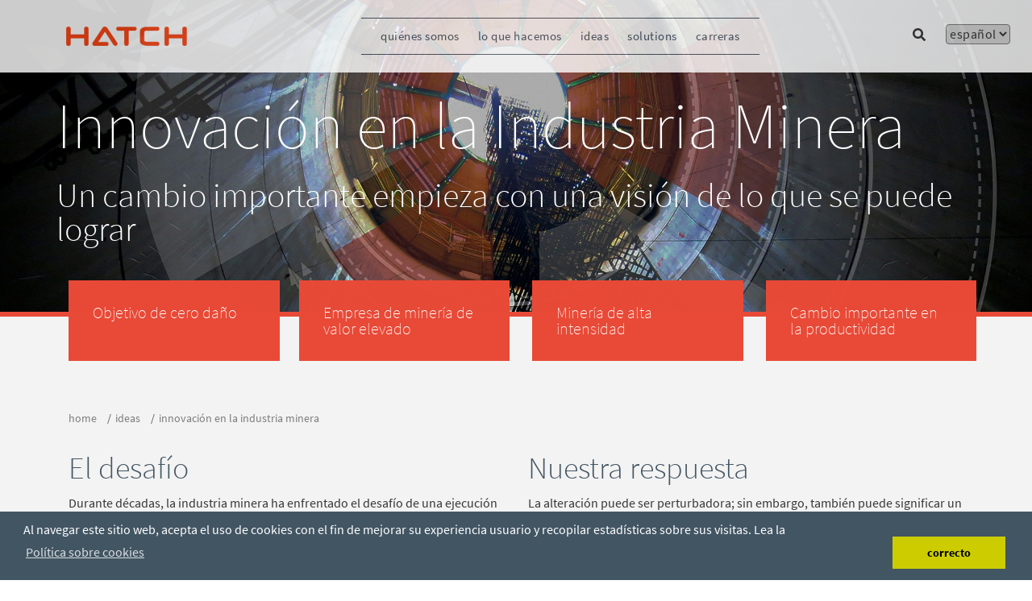

--- FILE ---
content_type: text/html; charset=utf-8
request_url: https://www.hatch.com/es-CL/Expertise/Topics/Innovation-in-Mining
body_size: 34230
content:
<!DOCTYPE html><html lang="es-CL"><head><meta charSet="utf-8"/><title>Innovación en la Industria Minera</title><link rel="icon" href="https://prod-hatch.vercel.app//favicon-hatch.ico"/><meta http-equiv="X-UA-Compatible" content="IE=edge"/><meta name="viewport" content="width=device-width, initial-scale=1.0"/><meta name="pageTitle" content="Innovación en la Industria Minera"/><meta name="pageURL" content="/Expertise/Topics/Innovation-in-Mining"/><meta name="description" content="Innovación en la industria minera: el impulso del valor accionario —sustentabilidad y crecimiento—siempre de la mano de la simplificación. Guía hacia la transformación: desde soluciones táctiles hasta giros a nivel empresarial teniendo en cuenta el presente y el futuro a corto y largo plazo. Plataforma de minería digital: transparencia desde la recopilación inicial de datos hasta el análisis avanzado, lo cual permite una toma de decisiones mejorada y una mejor planificación."/><meta name="language" content="es-CL"/><meta property="og:title" content=""/><meta property="og:url" content=""/><meta property="og:type"/><meta property="og:image"/><meta property="og:description" content=""/><meta property="date_dt"/><meta property="TaxonomyFilterId" content="industry/92d340cb-340e-4709-b918-03f46e852ff8"/><meta property="TaxonomyFilterId" content="topic/91280280-4c63-4e53-9db0-9d866b638994"/><meta property="pageType" content="Expertise"/><meta property="PageTitle" content="Innovación en la Industria Minera"/><meta property="BrowserTitle" content="Innovación en la Industria Minera"/><meta property="Title" content="Innovación en la Industria Minera"/><meta property="MetaDescription" content="Innovación en la industria minera: el impulso del valor accionario —sustentabilidad y crecimiento—siempre de la mano de la simplificación. Guía hacia la transformación: desde soluciones táctiles hasta giros a nivel empresarial teniendo en cuenta el presente y el futuro a corto y largo plazo. Plataforma de minería digital: transparencia desde la recopilación inicial de datos hasta el análisis avanzado, lo cual permite una toma de decisiones mejorada y una mejor planificación."/><meta property="ProjectThumbnail" content="https://edge.sitecorecloud.io/hatchltd1-hatchcorpsi44ab-prod-552d/media/Hatch-Corporate/Banner/Innovation-in-Mining-thumb.jpg?h=175&amp;iar=0&amp;w=265"/><meta property="subcategory" content="Topics"/><script>
            (function(w,d,s,l,i){w[l]=w[l]||[];w[l].push({'gtm.start':
            new Date().getTime(),event:'gtm.js'});var f=d.getElementsByTagName(s)[0],
            j=d.createElement(s),dl=l!='dataLayer'?'&l='+l:'';j.async=true;j.src=
            'https://www.googletagmanager.com/gtm.js?id='+i+dl;f.parentNode.insertBefore(j,f);
            })(window,document,'script','dataLayer','GTM-MRF5J5C');            
        </script><script async="" src="https://www.googletagmanager.com/gtag/js?id=G-GX8J4RVEYE"></script><script>
          window.dataLayer = window.dataLayer || [];
          function gtag(){dataLayer.push(arguments);}
          gtag('js', new Date());        
          gtag('config', 'G-GX8J4RVEYE');
          </script><meta property="UpdatedDate" content="2024-06-21T12:16:58"/><meta property="UpdatedDate" content="2024-06-21T12:16:58"/><meta name="next-head-count" content="29"/><link data-next-font="" rel="preconnect" href="/" crossorigin="anonymous"/><link rel="preload" href="https://prod-hatch.vercel.app/_next/static/css/4493061be96c8077.css" as="style"/><link rel="stylesheet" href="https://prod-hatch.vercel.app/_next/static/css/4493061be96c8077.css" data-n-g=""/><link rel="preload" href="https://prod-hatch.vercel.app/_next/static/css/cc35d0447197f623.css" as="style"/><link rel="stylesheet" href="https://prod-hatch.vercel.app/_next/static/css/cc35d0447197f623.css" data-n-p=""/><noscript data-n-css=""></noscript><script defer="" nomodule="" src="https://prod-hatch.vercel.app/_next/static/chunks/polyfills-42372ed130431b0a.js"></script><script src="https://prod-hatch.vercel.app/_next/static/chunks/webpack-b3fc53c40e8b883b.js" defer=""></script><script src="https://prod-hatch.vercel.app/_next/static/chunks/framework-49c6cecf1f6d5795.js" defer=""></script><script src="https://prod-hatch.vercel.app/_next/static/chunks/main-d46d8e30d527a01c.js" defer=""></script><script src="https://prod-hatch.vercel.app/_next/static/chunks/pages/_app-9312e0da70510dc5.js" defer=""></script><script src="https://prod-hatch.vercel.app/_next/static/chunks/cb355538-28dd1b936b324be0.js" defer=""></script><script src="https://prod-hatch.vercel.app/_next/static/chunks/4577d2ec-b9e3f2fe4096465c.js" defer=""></script><script src="https://prod-hatch.vercel.app/_next/static/chunks/257e8032-cfb14d99e2d3b474.js" defer=""></script><script src="https://prod-hatch.vercel.app/_next/static/chunks/39-055df0bf9777b667.js" defer=""></script><script src="https://prod-hatch.vercel.app/_next/static/chunks/531-c789bdc353e773c8.js" defer=""></script><script src="https://prod-hatch.vercel.app/_next/static/chunks/pages/%5B%5B...path%5D%5D-dcd19e8e2e2122be.js" defer=""></script><script src="https://prod-hatch.vercel.app/_next/static/XXzLrfD9CcsP_UgNCzqka/_buildManifest.js" defer=""></script><script src="https://prod-hatch.vercel.app/_next/static/XXzLrfD9CcsP_UgNCzqka/_ssgManifest.js" defer=""></script></head><body><div id="__next"><div class="prod-mode"><nav class="header_header__YRUrW header_header-color__Yvhsb"><div class="header_header-center__0gIEs"><!--$--><a title="" target="" class="image_navbar-brand__WmbqX" href="/es-CL"><img alt="" width="150" height="25" src="https://edge.sitecorecloud.io/hatchltd1-hatchcorpsi44ab-prod-552d/media/Images/Hatch/Corporate-Site/Global/Hatch-Corporate-Logo.png?h=25&amp;iar=0&amp;w=150"/></a><!--/$--><!--$--><nav class="navbar_navbar__G1GOB"><div class="navbar_navbar-center__IxJWG"><div class="navbar_navbar-toggler__Irx8u"><div class="navbar_navbar-toggler-strike__BLN_g"></div><div class="navbar_navbar-toggler-strike__BLN_g"></div><div class="navbar_navbar-toggler-strike__BLN_g"></div></div><div class="navbar_sidebar__vB6fj"><div class="navbar_sidebar-close__fLX18"><img src="https://edge.sitecorecloud.io/hatchltd1-hatchcorpsi44ab-prod-552d/media/Hatch-Corporate/CloseButton.svg" alt="close"/></div><div class="navbar_sidebar-search__UrUFS"><button class="navbar_btn-wrap__2FeI9"><svg stroke="currentColor" fill="currentColor" stroke-width="0" viewBox="0 0 512 512" class="navbar_sidebar-search-icon__XpELQ" height="1em" width="1em" xmlns="http://www.w3.org/2000/svg"><path d="M505 442.7L405.3 343c-4.5-4.5-10.6-7-17-7H372c27.6-35.3 44-79.7 44-128C416 93.1 322.9 0 208 0S0 93.1 0 208s93.1 208 208 208c48.3 0 92.7-16.4 128-44v16.3c0 6.4 2.5 12.5 7 17l99.7 99.7c9.4 9.4 24.6 9.4 33.9 0l28.3-28.3c9.4-9.4 9.4-24.6.1-34zM208 336c-70.7 0-128-57.2-128-128 0-70.7 57.2-128 128-128 70.7 0 128 57.2 128 128 0 70.7-57.2 128-128 128z"></path></svg></button><input type="text" id="" class="navbar_sidebar-search-text__j0MIU" placeholder="Search Hatch" value=""/></div><ul class="navbar_sidebar-links__93PqV"><li class="navbar_sidebar-link__ztm9q"><div class="navbar_sidebar-link-container__Bla4k"><a class=" navbar_link__gr_8U navbar_activelink__k6Lk1" href="/es-CL/About-Us">quiénes somos</a><a class="navbar_sidebar-link-expand__LTa3U">+</a></div></li><li class="navbar_sidebar-link__ztm9q"><div class="navbar_sidebar-link-container__Bla4k"><a class=" navbar_link__gr_8U navbar_activelink__k6Lk1" href="/es-CL/Projects">lo que hacemos</a><a class="navbar_sidebar-link-expand__LTa3U">+</a></div></li><li class="navbar_sidebar-link__ztm9q"><div class="navbar_sidebar-link-container__Bla4k"><a class=" navbar_link__gr_8U navbar_activelink__k6Lk1" href="/es-CL/Expertise">ideas</a><a class="navbar_sidebar-link-expand__LTa3U">+</a></div></li><li class="navbar_sidebar-link__ztm9q"><div class="navbar_sidebar-link-container__Bla4k"><a class=" navbar_link__gr_8U navbar_activelink__k6Lk1" href="/es-CL/Products">Solutions</a><a class="navbar_sidebar-link-expand__LTa3U">+</a></div></li><li class="navbar_sidebar-link__ztm9q"><div class="navbar_sidebar-link-container__Bla4k"><a class=" navbar_link__gr_8U navbar_activelink__k6Lk1" href="https://jobs.hatch.com/"> carreras</a></div></li></ul><div class="navbar_navbar-languages__I41m7"><button class="navbar_accordian__UQR_n"></button><div class="navbar_language-dropdown__XPAI1"></div></div></div></div></nav><!--/$--><!--$--><div class="hatchsearchbox_navbar-search-container__IOh1_"><input type="text" class="hatchsearchbox_searchbar__Ydp9z" placeholder="Search Hatch" value=""/><svg stroke="currentColor" fill="currentColor" stroke-width="0" viewBox="0 0 512 512" class="hatchsearchbox_searchbar-icon___f1bx hatchsearchbox_icon-color__yMmtq" height="1em" width="1em" xmlns="http://www.w3.org/2000/svg"><title>Search</title><path d="M505 442.7L405.3 343c-4.5-4.5-10.6-7-17-7H372c27.6-35.3 44-79.7 44-128C416 93.1 322.9 0 208 0S0 93.1 0 208s93.1 208 208 208c48.3 0 92.7-16.4 128-44v16.3c0 6.4 2.5 12.5 7 17l99.7 99.7c9.4 9.4 24.6 9.4 33.9 0l28.3-28.3c9.4-9.4 9.4-24.6.1-34zM208 336c-70.7 0-128-57.2-128-128 0-70.7 57.2-128 128-128 70.7 0 128 57.2 128 128 0 70.7-57.2 128-128 128z"></path></svg></div><!--/$--><!--$--><select class="hatchlanguages_select__3MtbQ hatchlanguages_select-color__SjJM9"><option value="en" class="hatchlanguages_selection__Ftb2a">English</option><option value="es-CL" class="hatchlanguages_selection__Ftb2a" selected="">Español</option><option value="fr-CA" class="hatchlanguages_selection__Ftb2a">Français</option></select><!--/$--></div></nav><main><div id="content" class="content-padding"><!--$--><section><div id="herobanner" class="herobanner_hero-banner__ek1DT title-light "><img alt="Innovation in Mining" width="1920" height="580" src="https://edge.sitecorecloud.io/hatchltd1-hatchcorpsi44ab-prod-552d/media/Hatch-Corporate/Banner/Innovation-in-Mining.jpg?h=580&amp;iar=0&amp;w=1920"/><div class="herobanner_fig-caption__UF6sA"><div class="herobanner_caption-content__hSGZ6"><h1 class="herobanner_title__p58NJ ">Innovación en la Industria Minera</h1><h2 class="herobanner_subtitle__aj8AZ ">Un cambio importante empieza con una visión de lo que se puede lograr</h2></div></div></div></section><!--/$--><!--$--><div class="component container-default  brand-gray-lightest brand-fact "><div class="container"><div class="row"><!--$--><div class="col-md-12"><div class="container factcontent_bannerfact-width__kaK9c "><div class="factcontent_fact-content__ISjoI banner-fact"><div class="factcontent_facts__IkDW7"><p>Objetivo de cero daño</p></div><div class="factcontent_facts__IkDW7"><p>Empresa de minería de valor elevado</p></div><div class="factcontent_facts__IkDW7"><p>Minería de alta intensidad</p></div><div class="factcontent_facts__IkDW7"><p>Cambio importante en la productividad</p></div></div></div></div><!--/$--><!--$--><section class="breadcrumb_breadcrumb-navigation-title__JE3dr container "><nav aria-label="breadcrumb"><ol class="breadcrumb"><li class="breadcrumb-item"><a href="/es-CL/" title="home">Home</a></li><li class="breadcrumb-item"><a href="/es-CL/Expertise" title="expertise">ideas </a></li><li class="breadcrumb-item" aria-current="page">Innovación en la Industria Minera</li></ol></nav></section><!--/$--><!--$--><div class="col-md-6"><div class="row"><!--$--><div class="richtext_richtextcontent-component__IwsKZ "><div class="container"><div><h2>El desafío</h2>
<p>Durante décadas, la industria minera ha enfrentado el desafío de una ejecución segura y que a la vez mantenga los costos.</p>
<p>En la actualidad, los desafíos aumentan a medida que la industria ingresa en un período de alteraciones. Dentro de poco, ya no se aceptarán los paradigmas del pasado y del presente. La era de los equipos diésel con ruedas de caucho cada vez más grandes y adaptados a laminadores y trituradoras ampliados ha llegado a su fin.</p>
<p>La naturaleza cíclica de los cambios de precios de commodities puede llevar a márgenes reducidos, a amortizaciones de miles de millones de dólares, a una importante capitalización excesiva y a que los clientes abandonen la organización. La industria necesita una nueva forma de pensar e implementaciones ágiles para seguir siendo relevante y atractiva para los inversores.</p>
<p>La licencia social ya no se trata solamente de no hacer desastres y no fastidiar a los vecinos. La sociedad tiene nuevas expectativas en relación con el origen de los materiales y minerales, y la manera de entregarlos. La industria minera necesita generar valor, tanto financiero como social y ambiental, para una comunidad mucho más amplia que sus accionistas.</p>
<p>La estrategia de usar solo soluciones de probada eficacia para la reducción de riesgos en expansiones de instalaciones existentes y proyectos en nuevas instalaciones solo extiende el paradigma actual. Las estructuras de costos y los marcos de productividad actuales no pueden producir un caso comercial rentable con la clase de recursos que se encuentran ahora.</p>
<p>En las operaciones, el mero enfoque en la retención de costos y la mejora continua no produce los beneficios deseados. Sigue siendo un aspecto importante de una estrategia de gestión integral, pero como cualquier herramienta, no lo arregla todo, en especial si no nos concentramos en los problemas correctos.</p>
<p>No podemos seguir construyendo las mismas minas.</p></div></div></div><!--/$--></div></div><div class="col-md-6"><div class="row"><!--$--><div class="richtext_richtextcontent-component__IwsKZ "><div class="container"><div><h2>Nuestra respuesta</h2>
<p>La alteración puede ser perturbadora; sin embargo, también puede significar un nuevo comienzo. Es solo una cuestión de perspectiva. Nuestro enfoque está en qué se debe innovar y de qué manera, con el uso del pensamiento estratégico y la tecnología como elementos clave.</p>
<p>La transformación que usted necesita comienza con una visión de lo se puede lograr con el apoyo de una estrategia y de guías tácticas.</p>
<p>Queremos asociarnos con usted desde el inicio hasta la ejecución precisa, generar capacidad en cada etapa y centrarnos en los problemas subyacentes, no en los síntomas. Si trabajamos juntos, podemos simplificar las soluciones al combinar un conocimiento fundamental y profundo de la minería con la reimplementación práctica de tecnologías establecidas provenientes de otras industrias.</p>
<p>Vea cómo podemos ayudarlo.</p>
<p><strong>Innovación estratégica:</strong> impulso del valor accionario —sustentabilidad y crecimiento—siempre de la mano de la simplificación.</p>
<p><strong>Recorrido a la transformación:</strong> desde soluciones táctiles hasta giros a nivel empresarial con vista al presente y al futuro a corto y largo plazo.</p>
<p><strong><a href="https://www.hatch.com/en/Expertise/Services-and-Technologies/Digital-Mine">Plataforma de minería digital</a>:</strong> transparencia desde la recopilación inicial de datos hasta el análisis avanzado, lo cual permite una toma de decisiones mejorada y una mejor planificación.</p>
<p><strong>Infraestructura:</strong> los mejores diseños de la industria, construcción y operación eficiente de sistemas de izaje, manejo de materiales a granel y logística.</p>
<p><strong>Soluciones integrales completas:</strong> nuevo diseño del diagrama de flujo, desde la mina hasta el puerto, que incluye las siguientes características:</p>
<ul>
    <li>Modular: flexible y expansible</li>
    <li>Electrificación: renovable, eficiente y limpia</li>
    <li>Continuo: sistemas inteligentes integrados</li>
    <li>Selectivo: minerales de la mina, no desechos; intensificar el procesamiento</li>
    <li>Automatización: máquinas que maximizan el tiempo de efectividad</li>
</ul>
<p><strong>Ejecución precisa:</strong> nos basamos en un registro de seguimiento probado para una entrega a tiempo y según las especificaciones.</p></div></div></div><!--/$--></div></div><!--/$--><!--$--><section class="videoplayer_video-player-section__7zPA_ "><div class="container"><div class="row"><div class="col-md-12"><div class="video-player"><div class="wistia_responsive_padding" style="padding: 56.25% 0px 0px; position: relative;">
<div class="wistia_responsive_wrapper" style="height: 100%; left: 0px; position: absolute; top: 0px; width: 100%;"><iframe src="https://fast.wistia.net/embed/iframe/gi60zzlt34?videoFoam=true" title="Wistia video player" allowtransparency="true" frameborder="0" scrolling="no" class="wistia_embed" name="wistia_embed" width="100%" height="100%"></iframe></div>
</div>
<script src="https://fast.wistia.net/assets/external/E-v1.js" async></script></div></div></div></div></section><!--/$--></div></div></div><!--/$--><!--$--><div class="component container-default  brand-white "><div class="container"><div class="row"><!--$--><div class="col-md-6"><div class="row"><!--$--><div class="blogsrollup_blog-rollup__eNytG   blogs-rollup-component"><div class="container"><h2 class="blogsrollup_blog-rollup-title__2yqtI">Blogs</h2><a title="" href="/es-CL/About-Us/Publications/Blogs" class="blogsrollup_blogs-btn__hkV9n">Todos los blogs</a></div></div><!--/$--></div></div><div class="col-md-6"><div class="row"><!--$--><!--/$--><!--$--><section class="newsrollup_newsrollup-main__2gBKN brand-top"><div class="newsrollup_rollup__TJH4U container"><h2 class="newsrollup_heading___Nd6r">Noticias</h2><div></div><a class="newsrollup_calltwoaction__BWaam" href="/es-CL/About-Us/News-And-Media" target="_blank">Todas las noticias</a></div></section><!--/$--></div></div><!--/$--></div></div></div><!--/$--><!--$--><div class="projectfilmstrip_flim-strip__Y1QVY project-filmstrip-component"><div class="container"><h2 class="projectfilmstrip_project-head__y0c3T">Proyectos relacionados</h2><div class="projectfilmstrip_wrapper__fuAcW"><div class="react-multi-carousel-list  projectfilmstrip_carousel__CMpRz" dir="ltr"><ul class="react-multi-carousel-track " style="transition:none;overflow:unset;transform:translate3d(0px,0,0)"></ul></div></div></div></div><!--/$--><!--$--><div class="projectfilmstrip_flim-strip__Y1QVY filmstrip-component"><div class="container"><h2 class="projectfilmstrip_project-head__y0c3T">¿Cómo podemos ayudarlo?</h2><div class="projectfilmstrip_wrapper__fuAcW"><div class="react-multi-carousel-list  projectfilmstrip_carousel__CMpRz" dir="ltr"><ul class="react-multi-carousel-track " style="transition:none;overflow:unset;transform:translate3d(0px,0,0)"></ul></div></div></div></div><!--/$--><!--$--><div class="mixedcontent_section-main__7fzXI  "><div class="mixedcontent_content__gsCrM container"><div class="mixedcontent_mixedcontent__RjJq0 mixedcontent"><div class="undefined mixedblock"><h3 class="mixedcontent_text__NcbNW">¿Tiene un problema difícil? Enfrentémoslo juntos.</h3><br/><p class="undefined calltwoaction"><a href="mailto:webmaster@hatch.com" title="">Comuníquese con nosotros</a></p></div></div></div></div><!--/$--></div></main><footer><div id="footer"><!--$--><div class="footercontent_footer-container__OSTm0 "><div class="footercontent_footer-center__bhyQN "><div class="footercontent_text-image__okJoZ "><div class="footercontent_content__oHMNw">Construyamos juntos un cambio positivo.</div><a href="/es-CL/" title="Home"><img alt="" width="175" height="80" src="https://edge.sitecorecloud.io/hatchltd1-hatchcorpsi44ab-prod-552d/media/Images/Hatch/Corporate-Site/Global/PostiveChange-footer.png?h=80&amp;iar=0&amp;w=175"/></a></div><div class="footercontent_aboutus-list__g0sdP "><div class="footercontent_content__oHMNw">Perfil de Hatch</div><ul><li><a href="/es-CL/About-Us/About-the-Company">Acerca de la Empresa</a></li><li><a href="/es-CL/About-Us/Ethics-And-Sustainability">Ética y Sustentabilidad</a></li><li><a href="/es-CL/About-Us/Events-And-Conferences">Eventos y Conferencias</a></li><li><a href="/es-CL/About-Us/News-And-Media">Noticias y Medios</a></li><li><a href="/es-CL/About-Us/Publications">Publicaciones</a></li><li><a href="https://edge.sitecorecloud.io/hatchltd1-hatchcorpsi44ab-prod-552d/media/Hatch-Corporate/PDF/2024/Hatch-Ltd-Bill-S-211-Report-May-31-2024.pdf">Bill S 211</a></li><li><a href="/es-CL/About-Us/Information-for-Suppliers-Registration">Information for Suppliers Registration</a></li></ul></div><div class="footercontent_questioning__IzjuI"><div class="footercontent_content__oHMNw">¿Tiene una pregunta?</div><a class="footercontent_calltwoaction__13SCq" title="Contáctenos" href="/es-CL/About-Us/Contact-Us">Contáctenos</a><div class="footercontent_content__oHMNw">Ubicación de las Oficinas</div><a class="footercontent_calltwoaction__13SCq" title="Encuentre una oficina" href="/es-CL/About-Us/Office-Locations">Encuentre una oficina</a></div><div class="footercontent_socialmedia__p6Lty"><div class="footercontent_content__oHMNw">Síganos</div><ul><li><a title="https://www.youtube.com/user/HatchLtdVideos" href="https://www.youtube.com/user/HatchLtdVideos"><img alt="" width="47" height="47" src="https://edge.sitecorecloud.io/hatchltd1-hatchcorpsi44ab-prod-552d/media/Images/Hatch/Corporate-Site/Social/YouTube.png?h=47&amp;iar=0&amp;w=47"/></a></li><li><a title="https://twitter.com/HatchGlobal" href="https://twitter.com/HatchGlobal"><img alt="" width="47" height="47" src="https://edge.sitecorecloud.io/hatchltd1-hatchcorpsi44ab-prod-552d/media/Images/Hatch/Corporate-Site/Social/TwitterX.png?h=47&amp;iar=0&amp;w=47"/></a></li><li><a title="https://www.linkedin.com/company/hatch" href="https://www.linkedin.com/company/hatch"><img alt="" width="47" height="47" src="https://edge.sitecorecloud.io/hatchltd1-hatchcorpsi44ab-prod-552d/media/Images/Hatch/Corporate-Site/Social/LinkedIn.png?h=47&amp;iar=0&amp;w=47"/></a></li></ul><div class="footercontent_content__oHMNw">Suscríbase a nuestro Boletín</div><a class="footercontent_calltwoaction__13SCq" title="Suscríbase" href="/es-CL/About-Us/Subscribe">Suscríbase</a></div></div></div><div><div class="footercontent_container__NDkFa"><div class="footercontent_sidebarblock__dQZRp">© Hatch Ltd.</div><div class="footercontent_sidebarblock__dQZRp"><a title="/es-CL/About-Us/Privacy-Statement" href="/es-CL/About-Us/Privacy-Statement">Declaración de privacidad</a></div></div></div><div></div><!--/$--></div></footer></div><!--$--><!--/$--></div><script id="__NEXT_DATA__" type="application/json">{"props":{"pageProps":{"site":{"name":"HatchXMC","language":"en","hostName":"*"},"locale":"es-CL","layoutData":{"sitecore":{"context":{"pageEditing":false,"site":{"name":"HatchXMC"},"pageState":"normal","editMode":"chromes","language":"es-CL","itemPath":"/Expertise/Topics/Innovation-in-Mining","variantId":"_default"},"route":{"name":"Innovation in Mining","displayName":"Innovation in Mining","fields":{"Thumbnail":{"value":{"src":"https://edge.sitecorecloud.io/hatchltd1-hatchcorpsi44ab-prod-552d/media/Hatch-Corporate/Banner/Innovation-in-Mining-thumb.jpg?h=175\u0026iar=0\u0026w=265","alt":"Modern Mining","width":"265","height":"175"}},"Body":{"value":""},"Audience":[],"Commodity":[],"Country":[],"Industry":[{"id":"92d340cb-340e-4709-b918-03f46e852ff8","url":"https://localhost/es-CL/Global-Configurations/Lookups/Taxonomy/Industries/MetalsAndMinerals","name":"MetalsAndMinerals","displayName":"MetalsAndMinerals","fields":{"Value":{"value":"Metals \u0026 Minerals"},"Key":{"value":"MetalsAndMinerals"}}}],"Practice":[],"Specialized Service":[],"Technology":[],"Topic":[{"id":"91280280-4c63-4e53-9db0-9d866b638994","url":"https://localhost/es-CL/Global-Configurations/Lookups/Taxonomy/Topics/InnovationInMining","name":"InnovationInMining","displayName":"InnovationInMining","fields":{"Value":{"value":"Modern Mining"},"Key":{"value":"ModernMining"}}}],"User Region":[],"Page Browser Title":{"value":""},"Content":{"value":""},"Logo":{"value":{}},"Title":{"value":"Innovación en la Industria Minera"},"Browser Title":{"value":"Innovación en la Industria Minera"},"Navigation Title":{"value":""},"Page SubTitle":{"value":"Un cambio importante empieza con una visión de lo que se puede lograr"},"Page Title":{"value":"Innovación en la Industria Minera"},"Page Title Center":{"value":false},"Include in Breadcrumb":{"value":true},"Include in Navigation":{"value":true},"Include in Sitemap":{"value":true},"DescriptionOG":{"value":""},"TypeOG":null,"UrlOG":{"value":""},"ImageOG":{"value":{}},"TitleOG":{"value":""},"No Index":{"value":false},"Taxonomy":[],"Canonical":{"value":""},"Meta Description":{"value":"Innovación en la industria minera: el impulso del valor accionario —sustentabilidad y crecimiento—siempre de la mano de la simplificación. Guía hacia la transformación: desde soluciones táctiles hasta giros a nivel empresarial teniendo en cuenta el presente y el futuro a corto y largo plazo. Plataforma de minería digital: transparencia desde la recopilación inicial de datos hasta el análisis avanzado, lo cual permite una toma de decisiones mejorada y una mejor planificación."},"Meta Keywords":{"value":""},"No Follow":{"value":false},"Redirect Target":{"value":{"href":""}},"Number of Ratings":{"value":""},"Rating":{"value":""},"Page Styles":{"value":""},"Comments":{"value":""},"NavigationFilter":[],"NavigationTitle":{"value":"Innovación en la Industria Minera"},"NavigationClass":null,"Page Design":null,"SxaTags":[]},"databaseName":"master","deviceId":"fe5d7fdf-89c0-4d99-9aa3-b5fbd009c9f3","itemId":"fba5860d-1f5c-41f0-835c-ba95ffdf78c3","itemLanguage":"es-CL","itemVersion":4,"layoutId":"96e5f4ba-a2cf-4a4c-a4e7-64da88226362","templateId":"7a3b5d06-f520-459c-8f96-b14219ced950","templateName":"Topic Page","placeholders":{"headless-header":[{"uid":"99c5f6be-1123-4fe6-8316-3adbd9b5459a","componentName":"Image","dataSource":"{4FDE6397-45DC-4022-9449-1683EB06CB75}","params":{"DynamicPlaceholderId":"3","FieldNames":"Default"},"fields":{"TargetUrl":{"value":{"text":"","anchor":"","linktype":"internal","class":"","title":"","target":"","querystring":"","id":"{3E6E2E13-D5DF-4DDE-AFCF-FD0C11F6FA83}","href":"/es-CL/"}},"ImageCaption":{"value":""},"Image":{"value":{"src":"https://edge.sitecorecloud.io/hatchltd1-hatchcorpsi44ab-prod-552d/media/Images/Hatch/Corporate-Site/Global/Hatch-Corporate-Logo.png?h=25\u0026iar=0\u0026w=150","alt":"","width":"150","height":"25"}}}},{"uid":"eec4601d-0c84-48f5-9ff7-c120cf8ed75d","componentName":"HeaderContent","dataSource":"","fields":{"data":{"item":{"name":"Mega Menu","id":"0BDE8757F0FD47DBB854219A932F5735","children":{"total":5,"results":[{"id":"46C948343D2B4625A0690A7BD54A6C81","name":"Who We Are","path":"/sitecore/content/HatchXMC/HatchXMC/Site Components/HeaderMenu/Mega Menu/Who We Are","fields":[{"id":"21D106F884EB40568BBA11B3401CA50F","name":"DisplayName","jsonValue":{"value":"quiénes somos"}},{"id":"F0705DE219EA4654888CC99A3F0A5B18","name":"Link","jsonValue":{"value":{"text":"","anchor":"","linktype":"internal","class":"","title":"","target":"","querystring":"","id":"{4512D907-E600-449B-BC4A-584819775D8F}","href":"/es-CL/About-Us"}}},{"id":"279F8EF4AB7042F6AF3B97AF80A15302","name":"Display  Tagline Button","jsonValue":{"value":false}},{"id":"587B2815EA4B4763899C7BC43C8CB278","name":"Tagline Read More Button Text","jsonValue":{"value":"Leer más"}},{"id":"E3A9B126CE434089A9089CA7B739315F","name":"Tagline Read More Link","jsonValue":{"value":{"href":""}}},{"id":"ADC5886B633F4CAE9D31DFF2698F6C7B","name":"Tagline Text","jsonValue":{"value":"Emprendedores con alma técnica "}},{"id":"FF0F45CDB8CC485BA2AC4E5D99C23D07","name":"View All Text","jsonValue":{"value":"Ver todo"}},{"id":"AC425A5744C64E1285BB10AD9E8D60D7","name":"Featured Caption Text","jsonValue":{"value":""}},{"id":"8E3492A12D304FCF9F06F3745A6D0011","name":"Featured Image","jsonValue":{"value":{"src":"https://edge.sitecorecloud.io/hatchltd1-hatchcorpsi44ab-prod-552d/media/Hatch-Corporate/menu/who-we-are-feature.jpg?h=338\u0026iar=0\u0026w=600","alt":"","width":"600","height":"338"}}},{"id":"E53AE0A08E8B45FCA23C1DF8E7CDDEFD","name":"Featured Read More Button Text","jsonValue":{"value":""}},{"id":"0CCF651DDE0D40A4A55523ECEB13086A","name":"Featured Read More Link","jsonValue":{"value":{"href":""}}},{"id":"E3DFE8A867C241C498E8540702600209","name":"Display Feature Read More Button","jsonValue":{"value":false}},{"id":"97C3FA9A96694CE68C8F1E5FC7494974","name":"Feature Caption Title","jsonValue":{"value":""}},{"id":"BA3F86A24A1C4D78B63D91C2779C1B5E","name":"__Sortorder","jsonValue":{"value":"100"}},{"id":"25BED78C49574165998ACA1B52F67497","name":"__Created","jsonValue":{"value":"2024-04-22T07:56:18Z"}},{"id":"D9CF14B1FA164BA69288E8A174D4D522","name":"__Updated","jsonValue":{"value":"2024-04-24T05:22:10Z"}},{"id":"A14F1B0C438449EC879028A440F3670C","name":"__Semantics","jsonValue":[]}],"children":{"total":6,"results":[{"id":"81C7B6E8C7DE48018557C45D43BA47A8","name":"Our Company","fields":[{"id":"392AB2F2E79E46C99300B7D515ADB519","name":"DisplayName","jsonValue":{"value":"Nuestra empresa"}},{"id":"F5DC985A95004E0EA7A9E24DC92D0A6A","name":"Image","jsonValue":{"value":{}}},{"id":"07ADEC5CDA4F4B14A059ED1420F4F480","name":"Link","jsonValue":{"value":{"href":""}}},{"id":"ADBE9D04320D4D2DBDF2F6ECF5B8AAAF","name":"Linked Item","jsonValue":[]},{"id":"96AA3C0D86464ACA8A08555C0A7DA15C","name":"UseDisplayname","jsonValue":{"value":true}},{"id":"BA3F86A24A1C4D78B63D91C2779C1B5E","name":"__Sortorder","jsonValue":{"value":"100"}},{"id":"25BED78C49574165998ACA1B52F67497","name":"__Created","jsonValue":{"value":"2024-04-22T08:46:24Z"}},{"id":"D9CF14B1FA164BA69288E8A174D4D522","name":"__Updated","jsonValue":{"value":"2024-04-24T05:22:10Z"}},{"id":"A14F1B0C438449EC879028A440F3670C","name":"__Semantics","jsonValue":[]}],"children":{"total":4,"results":[{"id":"E1F2C8AA75F843F495E809DEE8909BE8","name":"About Us","children":[{"name":"DisplayName","results":{"value":"Acerca de la empresa"}},{"name":"Image","results":{"value":{}}},{"name":"Link","results":{"value":{"class":"","id":"{3B6A3B68-8301-4122-9397-1D3EDC9BFD2C}","querystring":"","anchor":"","target":"","title":"","linktype":"internal","text":"","url":"/HatchXMC/HatchXMC/Home/About Us/About-the-Company","href":"/es-CL/About-Us/About-the-Company"}}},{"name":"Linked Item","results":[]},{"name":"UseDisplayname","results":{"value":false}},{"name":"__Sortorder","results":{"value":""}},{"name":"__Created","results":{"value":"2024-04-22T18:21:12Z"}},{"name":"__Updated","results":{"value":"2024-05-02T11:19:34Z"}},{"name":"__Semantics","results":[]}]},{"id":"B1A90AB5FE0943DDA8C948BC387DE075","name":"Awards","children":[{"name":"DisplayName","results":{"value":"Premios recientes"}},{"name":"Image","results":{"value":{}}},{"name":"Link","results":{"value":{"class":"","id":"{C4BF1F6A-18E8-4FAD-B8F5-B23D33E69634}","querystring":"","anchor":"","target":"","title":"","linktype":"internal","text":"","url":"/HatchXMC/HatchXMC/Home/About Us/About-the-Company/Awards","href":"/es-CL/About-Us/About-the-Company/Awards"}}},{"name":"Linked Item","results":[]},{"name":"UseDisplayname","results":{"value":false}},{"name":"__Sortorder","results":{"value":""}},{"name":"__Created","results":{"value":"2024-04-22T18:21:17Z"}},{"name":"__Updated","results":{"value":"2024-05-02T11:19:36Z"}},{"name":"__Semantics","results":[]}]},{"id":"D2A8D68D58EC4D848F26A271F4AA1F53","name":"Careers","children":[{"name":"DisplayName","results":{"value":" carreras"}},{"name":"Image","results":{"value":{}}},{"name":"Link","results":{"value":{"class":"","querystring":"","id":"{1ECE0ADD-2DCC-4C02-9813-2E753B0F62E6}","anchor":"","target":"","title":"","linktype":"internal","text":"","url":"/HatchXMC/HatchXMC/Home/Careers","href":"/es-CL/Careers"}}},{"name":"Linked Item","results":[]},{"name":"UseDisplayname","results":{"value":false}},{"name":"__Sortorder","results":{"value":""}},{"name":"__Created","results":{"value":"2024-04-22T18:21:22Z"}},{"name":"__Updated","results":{"value":"2024-05-14T13:23:41Z"}},{"name":"__Semantics","results":[]}]},{"id":"F2000D4CE42F41E6863583AB26F459C5","name":"Contact Us","children":[{"name":"DisplayName","results":{"value":"Contáctenos"}},{"name":"Image","results":{"value":{}}},{"name":"Link","results":{"value":{"text":"","anchor":"","linktype":"internal","class":"","title":"","target":"","querystring":"","id":"{DE8BD7A0-060D-43A1-9BBE-47F589D197E0}","href":"/es-CL/About-Us/Contact-Us"}}},{"name":"Linked Item","results":[]},{"name":"UseDisplayname","results":{"value":false}},{"name":"__Sortorder","results":{"value":""}},{"name":"__Created","results":{"value":"2024-04-22T18:21:25Z"}},{"name":"__Updated","results":{"value":"2024-04-24T05:22:11Z"}},{"name":"__Semantics","results":[]}]}]}},{"id":"87F1C3262A4847B587E6139BF5EA08BE","name":"Our Commitments","fields":[{"id":"392AB2F2E79E46C99300B7D515ADB519","name":"DisplayName","jsonValue":{"value":"Nuestros compromisos "}},{"id":"F5DC985A95004E0EA7A9E24DC92D0A6A","name":"Image","jsonValue":{"value":{}}},{"id":"07ADEC5CDA4F4B14A059ED1420F4F480","name":"Link","jsonValue":{"value":{"href":""}}},{"id":"ADBE9D04320D4D2DBDF2F6ECF5B8AAAF","name":"Linked Item","jsonValue":[]},{"id":"96AA3C0D86464ACA8A08555C0A7DA15C","name":"UseDisplayname","jsonValue":{"value":true}},{"id":"BA3F86A24A1C4D78B63D91C2779C1B5E","name":"__Sortorder","jsonValue":{"value":"150"}},{"id":"25BED78C49574165998ACA1B52F67497","name":"__Created","jsonValue":{"value":"2024-04-22T08:48:24Z"}},{"id":"D9CF14B1FA164BA69288E8A174D4D522","name":"__Updated","jsonValue":{"value":"2024-04-24T05:22:11Z"}},{"id":"A14F1B0C438449EC879028A440F3670C","name":"__Semantics","jsonValue":[]}],"children":{"total":6,"results":[{"id":"50238FC3A7274363B95B51FCEF9594AB","name":"Sustainability","children":[{"name":"DisplayName","results":{"value":"Sustentabilidad"}},{"name":"Image","results":{"value":{}}},{"name":"Link","results":{"value":{"text":"Climate Change and Sustainability","anchor":"Climate Change and Sustainability","linktype":"internal","class":"","title":"Climate Change and Sustainability","target":"","querystring":"","id":"{C9B2BF42-E3BD-4099-987F-A5C1B1CCE5E5}","href":"/es-CL/About-Us/Climate-Change-and-Sustainability"}}},{"name":"Linked Item","results":[]},{"name":"UseDisplayname","results":{"value":false}},{"name":"__Sortorder","results":{"value":"50"}},{"name":"__Created","results":{"value":"2024-04-22T18:21:29Z"}},{"name":"__Updated","results":{"value":"2024-04-24T05:22:11Z"}},{"name":"__Semantics","results":[]}]},{"id":"D6106C119E7C43588E7EE630830285FF","name":"Community","children":[{"name":"DisplayName","results":{"value":"Participación de la Comunidad"}},{"name":"Image","results":{"value":{}}},{"name":"Link","results":{"value":{"class":"","id":"{F2E4EBDE-3E76-44EE-8E69-839024CFC166}","querystring":"","anchor":"","target":"","title":"","linktype":"internal","text":"","url":"/HatchXMC/HatchXMC/Home/About Us/About-the-Company/Community involvement","href":"/es-CL/About-Us/About-the-Company/Community-involvement"}}},{"name":"Linked Item","results":[]},{"name":"UseDisplayname","results":{"value":false}},{"name":"__Sortorder","results":{"value":""}},{"name":"__Created","results":{"value":"2024-04-22T18:21:37Z"}},{"name":"__Updated","results":{"value":"2024-05-02T11:19:37Z"}},{"name":"__Semantics","results":[]}]},{"id":"CF30E6363FC642F5A7EF8D02CE9B44E5","name":"diverse","children":[{"name":"DisplayName","results":{"value":"Diversidad e Inclusión"}},{"name":"Image","results":{"value":{}}},{"name":"Link","results":{"value":{"text":"","anchor":"","linktype":"internal","class":"","title":"","target":"","querystring":"","id":"{3196143F-A74A-49D7-828A-2687D6E06D9B}","href":"/es-CL/About-Us/Diversity"}}},{"name":"Linked Item","results":[]},{"name":"UseDisplayname","results":{"value":false}},{"name":"__Sortorder","results":{"value":""}},{"name":"__Created","results":{"value":"2024-04-22T18:21:41Z"}},{"name":"__Updated","results":{"value":"2024-04-24T05:22:11Z"}},{"name":"__Semantics","results":[]}]},{"id":"BA9EA235524B4A21A0E0636A9D47E7DF","name":"Ethics and Integrity","children":[{"name":"DisplayName","results":{"value":"Ética"}},{"name":"Image","results":{"value":{}}},{"name":"Link","results":{"value":{"text":"","anchor":"","linktype":"internal","class":"","title":"","target":"","querystring":"","id":"{CA0AE368-C1DD-429D-9768-087D3E343FA9}","href":"/es-CL/About-Us/Ethics-And-Sustainability"}}},{"name":"Linked Item","results":[]},{"name":"UseDisplayname","results":{"value":false}},{"name":"__Sortorder","results":{"value":""}},{"name":"__Created","results":{"value":"2024-04-22T18:21:45Z"}},{"name":"__Updated","results":{"value":"2024-04-24T05:22:11Z"}},{"name":"__Semantics","results":[]}]},{"id":"9A5586178F464A21B191D991737E5E7C","name":"Health and Safety","children":[{"name":"DisplayName","results":{"value":"Salud y Seguridad"}},{"name":"Image","results":{"value":{}}},{"name":"Link","results":{"value":{"class":"","id":"{A3702A95-3CF3-47FE-A611-691C8C1EC777}","querystring":"","anchor":"","target":"","title":"","linktype":"internal","text":"","url":"/HatchXMC/HatchXMC/Home/About Us/About-the-Company/Health and Safety","href":"/es-CL/About-Us/About-the-Company/Health-and-Safety"}}},{"name":"Linked Item","results":[]},{"name":"UseDisplayname","results":{"value":false}},{"name":"__Sortorder","results":{"value":""}},{"name":"__Created","results":{"value":"2024-04-22T18:21:50Z"}},{"name":"__Updated","results":{"value":"2024-05-02T11:19:38Z"}},{"name":"__Semantics","results":[]}]},{"id":"BB017060F8CA4C43B050F16C475F3CC4","name":"Quality","children":[{"name":"DisplayName","results":{"value":"Calidad"}},{"name":"Image","results":{"value":{}}},{"name":"Link","results":{"value":{"class":"","id":"{B8D2C0DC-309F-4029-801F-95510B0FBD63}","querystring":"","anchor":"","target":"","title":"","linktype":"internal","text":"","url":"/HatchXMC/HatchXMC/Home/About Us/About-the-Company/Quality","href":"/es-CL/About-Us/About-the-Company/Quality"}}},{"name":"Linked Item","results":[]},{"name":"UseDisplayname","results":{"value":false}},{"name":"__Sortorder","results":{"value":""}},{"name":"__Created","results":{"value":"2024-04-22T18:21:54Z"}},{"name":"__Updated","results":{"value":"2024-05-02T11:19:39Z"}},{"name":"__Semantics","results":[]}]}]}},{"id":"9C5BE337CF894787AEEC044F7F62A7D8","name":"Our Culture","fields":[{"id":"392AB2F2E79E46C99300B7D515ADB519","name":"DisplayName","jsonValue":{"value":"Nuestra cultura "}},{"id":"F5DC985A95004E0EA7A9E24DC92D0A6A","name":"Image","jsonValue":{"value":{}}},{"id":"07ADEC5CDA4F4B14A059ED1420F4F480","name":"Link","jsonValue":{"value":{"href":""}}},{"id":"ADBE9D04320D4D2DBDF2F6ECF5B8AAAF","name":"Linked Item","jsonValue":[]},{"id":"96AA3C0D86464ACA8A08555C0A7DA15C","name":"UseDisplayname","jsonValue":{"value":true}},{"id":"BA3F86A24A1C4D78B63D91C2779C1B5E","name":"__Sortorder","jsonValue":{"value":"175"}},{"id":"25BED78C49574165998ACA1B52F67497","name":"__Created","jsonValue":{"value":"2024-04-22T08:48:39Z"}},{"id":"D9CF14B1FA164BA69288E8A174D4D522","name":"__Updated","jsonValue":{"value":"2024-04-24T05:22:11Z"}},{"id":"A14F1B0C438449EC879028A440F3670C","name":"__Semantics","jsonValue":[]}],"children":{"total":2,"results":[{"id":"82532F966EF14EBFA1188296E53C99A4","name":"Our Manifesto","children":[{"name":"DisplayName","results":{"value":"Nuestro Manifiesto"}},{"name":"Image","results":{"value":{}}},{"name":"Link","results":{"value":{"class":"","id":"{6914ED67-C6DD-4702-9FA9-9289565B9129}","querystring":"","anchor":"","target":"","title":"","linktype":"internal","text":"","url":"/HatchXMC/HatchXMC/Home/About Us/About-the-Company/Our Manifesto","href":"/es-CL/About-Us/About-the-Company/Our-Manifesto"}}},{"name":"Linked Item","results":[]},{"name":"UseDisplayname","results":{"value":false}},{"name":"__Sortorder","results":{"value":""}},{"name":"__Created","results":{"value":"2024-04-22T18:22:17Z"}},{"name":"__Updated","results":{"value":"2024-05-02T11:19:38Z"}},{"name":"__Semantics","results":[]}]},{"id":"BAF5637BE09C431C8ABEABB1DCD157D0","name":"Our people","children":[{"name":"DisplayName","results":{"value":"Nuestra gente"}},{"name":"Image","results":{"value":{}}},{"name":"Link","results":{"value":{"class":"","id":"{46B0E781-4B87-4799-A977-C4CE572ACF73}","querystring":"","anchor":"","target":"","title":"","linktype":"internal","text":"","url":"/HatchXMC/HatchXMC/Home/About Us/About-the-Company/Our People","href":"/es-CL/About-Us/About-the-Company/Our-People"}}},{"name":"Linked Item","results":[]},{"name":"UseDisplayname","results":{"value":false}},{"name":"__Sortorder","results":{"value":""}},{"name":"__Created","results":{"value":"2024-04-22T18:22:21Z"}},{"name":"__Updated","results":{"value":"2024-05-02T11:19:38Z"}},{"name":"__Semantics","results":[]}]}]}},{"id":"F0A1E8C38F824A99AE295402D4FC3403","name":"News and Views","fields":[{"id":"392AB2F2E79E46C99300B7D515ADB519","name":"DisplayName","jsonValue":{"value":"Noticias y eventos"}},{"id":"F5DC985A95004E0EA7A9E24DC92D0A6A","name":"Image","jsonValue":{"value":{}}},{"id":"07ADEC5CDA4F4B14A059ED1420F4F480","name":"Link","jsonValue":{"value":{"href":""}}},{"id":"ADBE9D04320D4D2DBDF2F6ECF5B8AAAF","name":"Linked Item","jsonValue":[]},{"id":"96AA3C0D86464ACA8A08555C0A7DA15C","name":"UseDisplayname","jsonValue":{"value":true}},{"id":"BA3F86A24A1C4D78B63D91C2779C1B5E","name":"__Sortorder","jsonValue":{"value":"188"}},{"id":"25BED78C49574165998ACA1B52F67497","name":"__Created","jsonValue":{"value":"2024-04-22T08:49:59Z"}},{"id":"D9CF14B1FA164BA69288E8A174D4D522","name":"__Updated","jsonValue":{"value":"2024-04-24T05:22:12Z"}},{"id":"A14F1B0C438449EC879028A440F3670C","name":"__Semantics","jsonValue":[]}],"children":{"total":6,"results":[{"id":"EC681D1D66134437B456AA9A463BE9C5","name":"Blogs","children":[{"name":"DisplayName","results":{"value":"Blogs"}},{"name":"Image","results":{"value":{}}},{"name":"Link","results":{"value":{"text":"Blogs","anchor":"Blogs","linktype":"internal","class":"","title":"Blogs","target":"","querystring":"","id":"{D7BB8EBB-0120-4527-B7F5-4C6889DEE294}","href":"/es-CL/About-Us/Publications/Blogs"}}},{"name":"Linked Item","results":[]},{"name":"UseDisplayname","results":{"value":false}},{"name":"__Sortorder","results":{"value":""}},{"name":"__Created","results":{"value":"2024-04-22T18:22:29Z"}},{"name":"__Updated","results":{"value":"2024-04-24T05:22:12Z"}},{"name":"__Semantics","results":[]}]},{"id":"8DFEB8F932FD4C9CB701A64E0459DB40","name":"News","children":[{"name":"DisplayName","results":{"value":"Noticias y Medios"}},{"name":"Image","results":{"value":{}}},{"name":"Link","results":{"value":{"text":"","anchor":"","linktype":"internal","class":"","title":"","target":"","querystring":"","id":"{AD6C5D37-6169-42F8-9D52-0E2164B1DAD8}","href":"/es-CL/About-Us/News-And-Media"}}},{"name":"Linked Item","results":[]},{"name":"UseDisplayname","results":{"value":false}},{"name":"__Sortorder","results":{"value":""}},{"name":"__Created","results":{"value":"2024-04-22T18:22:33Z"}},{"name":"__Updated","results":{"value":"2024-04-24T05:22:12Z"}},{"name":"__Semantics","results":[]}]},{"id":"C7AB53FF6A99405097D92EFECC3D6F2A","name":"Newsletter","children":[{"name":"DisplayName","results":{"value":"Boletín digital Innovaciones en el Desempeño"}},{"name":"Image","results":{"value":{}}},{"name":"Link","results":{"value":{"text":"","anchor":"","linktype":"internal","class":"","title":"","target":"","querystring":"","id":"{1776CCE7-EF83-4694-A299-27BCF583874C}","href":"/es-CL/About-Us/Publications/Newsletter"}}},{"name":"Linked Item","results":[]},{"name":"UseDisplayname","results":{"value":false}},{"name":"__Sortorder","results":{"value":""}},{"name":"__Created","results":{"value":"2024-04-22T18:22:37Z"}},{"name":"__Updated","results":{"value":"2024-07-26T10:11:11Z"}},{"name":"__Semantics","results":[]}]},{"id":"88F6D72584984CA8BD47D848DDCBD512","name":"Podcasts","children":[{"name":"DisplayName","results":{"value":""}},{"name":"Image","results":{"value":{}}},{"name":"Link","results":{"value":{"text":"Podcasts","anchor":"Podcasts","linktype":"internal","class":"","title":"Podcasts","target":"","querystring":"","id":"{B1606977-3388-4E49-9CB8-076DF2581784}","href":"/es-CL/About-Us/Publications/Podcasts"}}},{"name":"Linked Item","results":[]},{"name":"UseDisplayname","results":{"value":false}},{"name":"__Sortorder","results":{"value":""}},{"name":"__Created","results":{"value":"2024-04-22T18:22:45Z"}},{"name":"__Updated","results":{"value":"2024-04-24T05:22:12Z"}},{"name":"__Semantics","results":[]}]},{"id":"6E3704882E72438AA644F011FF94030C","name":"Technical Paper","children":[{"name":"DisplayName","results":{"value":"Documentos técnicos"}},{"name":"Image","results":{"value":{}}},{"name":"Link","results":{"value":{"text":"","anchor":"","linktype":"internal","class":"","title":"","target":"","querystring":"","id":"{C74B36BE-BC9F-41D2-8612-FB1C6ADC26D7}","href":"/es-CL/About-Us/Publications/Technical-Papers"}}},{"name":"Linked Item","results":[]},{"name":"UseDisplayname","results":{"value":false}},{"name":"__Sortorder","results":{"value":""}},{"name":"__Created","results":{"value":"2024-04-22T18:22:51Z"}},{"name":"__Updated","results":{"value":"2024-07-26T11:29:17Z"}},{"name":"__Semantics","results":[]}]},{"id":"1D2C148A44EF4EC9B09E1A785A57A95C","name":"Webinar","children":[{"name":"DisplayName","results":{"value":"Seminarios Web de Hatch"}},{"name":"Image","results":{"value":{}}},{"name":"Link","results":{"value":{"text":"","anchor":"","linktype":"internal","class":"","title":"","target":"","querystring":"","id":"{BD7FFEFC-681D-4719-819A-B0399F97EFD5}","href":"/es-CL/About-Us/webinar"}}},{"name":"Linked Item","results":[]},{"name":"UseDisplayname","results":{"value":false}},{"name":"__Sortorder","results":{"value":""}},{"name":"__Created","results":{"value":"2024-04-22T18:22:55Z"}},{"name":"__Updated","results":{"value":"2024-07-26T10:12:19Z"}},{"name":"__Semantics","results":[]}]}]}},{"id":"9A37814D1816498EA6CA4068FE4BBF0B","name":"Events","fields":[{"id":"392AB2F2E79E46C99300B7D515ADB519","name":"DisplayName","jsonValue":{"value":"Eventos y conferencias "}},{"id":"F5DC985A95004E0EA7A9E24DC92D0A6A","name":"Image","jsonValue":{"value":{}}},{"id":"07ADEC5CDA4F4B14A059ED1420F4F480","name":"Link","jsonValue":{"value":{"text":"","anchor":"","linktype":"internal","class":"","title":"","target":"","querystring":"","id":"{3C5FE363-76C9-40C0-9EB3-37B2D41C2901}","href":"/es-CL/About-Us/Events-And-Conferences"}}},{"id":"ADBE9D04320D4D2DBDF2F6ECF5B8AAAF","name":"Linked Item","jsonValue":[]},{"id":"96AA3C0D86464ACA8A08555C0A7DA15C","name":"UseDisplayname","jsonValue":{"value":true}},{"id":"BA3F86A24A1C4D78B63D91C2779C1B5E","name":"__Sortorder","jsonValue":{"value":"200"}},{"id":"25BED78C49574165998ACA1B52F67497","name":"__Created","jsonValue":{"value":"2024-04-22T08:50:30Z"}},{"id":"D9CF14B1FA164BA69288E8A174D4D522","name":"__Updated","jsonValue":{"value":"2024-04-24T05:22:12Z"}},{"id":"A14F1B0C438449EC879028A440F3670C","name":"__Semantics","jsonValue":[]}],"children":{"total":0,"results":[]}},{"id":"884612ECDF4F4E9AA85FE48B09A250A1","name":"Office Locations","fields":[{"id":"392AB2F2E79E46C99300B7D515ADB519","name":"DisplayName","jsonValue":{"value":"Ubicación de las Oficinas"}},{"id":"F5DC985A95004E0EA7A9E24DC92D0A6A","name":"Image","jsonValue":{"value":{}}},{"id":"07ADEC5CDA4F4B14A059ED1420F4F480","name":"Link","jsonValue":{"value":{"text":"","anchor":"","linktype":"internal","class":"","title":"","target":"","querystring":"","id":"{B5C5DBF1-54D8-45E8-8A6E-E8DC7F76AAAA}","href":"/es-CL/About-Us/Office-Locations"}}},{"id":"ADBE9D04320D4D2DBDF2F6ECF5B8AAAF","name":"Linked Item","jsonValue":[]},{"id":"96AA3C0D86464ACA8A08555C0A7DA15C","name":"UseDisplayname","jsonValue":{"value":true}},{"id":"BA3F86A24A1C4D78B63D91C2779C1B5E","name":"__Sortorder","jsonValue":{"value":"500"}},{"id":"25BED78C49574165998ACA1B52F67497","name":"__Created","jsonValue":{"value":"2024-04-22T08:51:51Z"}},{"id":"D9CF14B1FA164BA69288E8A174D4D522","name":"__Updated","jsonValue":{"value":"2024-04-24T05:22:12Z"}},{"id":"A14F1B0C438449EC879028A440F3670C","name":"__Semantics","jsonValue":[]}],"children":{"total":0,"results":[]}}]}},{"id":"FB36CAAEA09B484D8705E5507AC89434","name":"What We Do","path":"/sitecore/content/HatchXMC/HatchXMC/Site Components/HeaderMenu/Mega Menu/What We Do","fields":[{"id":"21D106F884EB40568BBA11B3401CA50F","name":"DisplayName","jsonValue":{"value":"lo que hacemos"}},{"id":"F0705DE219EA4654888CC99A3F0A5B18","name":"Link","jsonValue":{"value":{"class":"","querystring":"","id":"{5FCE7335-879C-4C5B-BD65-9BF8116C9FB7}","anchor":"","target":"","title":"","linktype":"internal","text":"","url":"/HatchXMC/HatchXMC/Home/Projects","href":"/es-CL/Projects"}}},{"id":"279F8EF4AB7042F6AF3B97AF80A15302","name":"Display  Tagline Button","jsonValue":{"value":false}},{"id":"587B2815EA4B4763899C7BC43C8CB278","name":"Tagline Read More Button Text","jsonValue":{"value":"Leer más"}},{"id":"E3A9B126CE434089A9089CA7B739315F","name":"Tagline Read More Link","jsonValue":{"value":{"href":""}}},{"id":"ADC5886B633F4CAE9D31DFF2698F6C7B","name":"Tagline Text","jsonValue":{"value":"Desarrollar soluciones más inteligentes para hacer realidad su visión "}},{"id":"FF0F45CDB8CC485BA2AC4E5D99C23D07","name":"View All Text","jsonValue":{"value":"Ver todo"}},{"id":"AC425A5744C64E1285BB10AD9E8D60D7","name":"Featured Caption Text","jsonValue":{"value":""}},{"id":"8E3492A12D304FCF9F06F3745A6D0011","name":"Featured Image","jsonValue":{"value":{"src":"https://edge.sitecorecloud.io/hatchltd1-hatchcorpsi44ab-prod-552d/media/Hatch-Corporate/menu/tata-steel-menu-feature.jpg?h=200\u0026iar=0\u0026w=350","alt":"","width":"350","height":"200"}}},{"id":"E53AE0A08E8B45FCA23C1DF8E7CDDEFD","name":"Featured Read More Button Text","jsonValue":{"value":""}},{"id":"0CCF651DDE0D40A4A55523ECEB13086A","name":"Featured Read More Link","jsonValue":{"value":{"href":""}}},{"id":"E3DFE8A867C241C498E8540702600209","name":"Display Feature Read More Button","jsonValue":{"value":false}},{"id":"97C3FA9A96694CE68C8F1E5FC7494974","name":"Feature Caption Title","jsonValue":{"value":""}},{"id":"BA3F86A24A1C4D78B63D91C2779C1B5E","name":"__Sortorder","jsonValue":{"value":"200"}},{"id":"25BED78C49574165998ACA1B52F67497","name":"__Created","jsonValue":{"value":"2024-04-22T07:48:52Z"}},{"id":"D9CF14B1FA164BA69288E8A174D4D522","name":"__Updated","jsonValue":{"value":"2024-10-18T15:26:11Z"}},{"id":"A14F1B0C438449EC879028A440F3670C","name":"__Semantics","jsonValue":[]}],"children":{"total":3,"results":[{"id":"FE4DFA6BAB3F4F61B4EC0A34E35B984F","name":"Sectors","fields":[{"id":"392AB2F2E79E46C99300B7D515ADB519","name":"DisplayName","jsonValue":{"value":"Sectores"}},{"id":"F5DC985A95004E0EA7A9E24DC92D0A6A","name":"Image","jsonValue":{"value":{}}},{"id":"07ADEC5CDA4F4B14A059ED1420F4F480","name":"Link","jsonValue":{"value":{"href":""}}},{"id":"ADBE9D04320D4D2DBDF2F6ECF5B8AAAF","name":"Linked Item","jsonValue":[]},{"id":"96AA3C0D86464ACA8A08555C0A7DA15C","name":"UseDisplayname","jsonValue":{"value":false}},{"id":"BA3F86A24A1C4D78B63D91C2779C1B5E","name":"__Sortorder","jsonValue":{"value":"0"}},{"id":"25BED78C49574165998ACA1B52F67497","name":"__Created","jsonValue":{"value":"2024-04-22T12:28:51Z"}},{"id":"D9CF14B1FA164BA69288E8A174D4D522","name":"__Updated","jsonValue":{"value":"2024-04-24T05:22:13Z"}},{"id":"A14F1B0C438449EC879028A440F3670C","name":"__Semantics","jsonValue":[]}],"children":{"total":3,"results":[{"id":"638255F2F9314D1DA8BDBC3FF4CC4567","name":"Metals","children":[{"name":"DisplayName","results":{"value":"Metales y minerales"}},{"name":"Link","results":{"value":{"href":""}}},{"name":"UseDisplayName","results":{"value":false}},{"name":"Linked Item","results":[{"id":"21982284-eba0-4d54-b3be-665e0b0c7c4a","url":"/es-CL/Site-Components/HeaderMenu/MenuItemLinks/Metals/Alumina-and-Bauxite","name":"Alumina and Bauxite","displayName":"Alumina and Bauxite","fields":{"DisplayName":{"value":"Alúmina y Bauxita"},"Link":{"value":{"text":"","anchor":"","linktype":"internal","class":"","title":"","target":"","querystring":"","id":"{419F9CFF-459A-41CA-9311-20ED76784AE5}","href":"/es-CL/Expertise/MetalMinerals/AluminaBauxite"}}}},{"id":"fa6b0e00-6fdc-488e-8367-f471164b70c9","url":"/es-CL/Site-Components/HeaderMenu/MenuItemLinks/Metals/Aluminium","name":"Aluminium","displayName":"Aluminium","fields":{"DisplayName":{"value":"Aluminio"},"Link":{"value":{"text":"","anchor":"","linktype":"internal","class":"","title":"","target":"","querystring":"","id":"{0655C59A-1094-4124-8EB2-FE6036FACF51}","href":"/es-CL/Expertise/MetalMinerals/Aluminum"}}}},{"id":"60e6ed14-165f-43c7-b28c-1094d3723db7","url":"/es-CL/Site-Components/HeaderMenu/MenuItemLinks/Metals/Coal","name":"Coal","displayName":"Coal","fields":{"DisplayName":{"value":"Carbón"},"Link":{"value":{"text":"","anchor":"","linktype":"internal","class":"","title":"","target":"","querystring":"","id":"{A79191BD-FA8F-4AE4-9EC3-E13870B1D5FC}","href":"/es-CL/Expertise/MetalMinerals/Coal"}}}},{"id":"9eefc027-1237-4940-bb0a-70d1a333bbe5","url":"/es-CL/Site-Components/HeaderMenu/MenuItemLinks/Metals/Copper","name":"Copper","displayName":"Copper","fields":{"DisplayName":{"value":"Cobre"},"Link":{"value":{"text":"","anchor":"","linktype":"internal","class":"","title":"","target":"","querystring":"","id":"{77BECD47-087A-42DA-9F7E-B0048A0CDFFF}","href":"/es-CL/Expertise/MetalMinerals/Copper"}}}},{"id":"1ab6d6f5-9568-489c-ad0a-32e014de1cc3","url":"/es-CL/Site-Components/HeaderMenu/MenuItemLinks/Metals/Diamonds","name":"Diamonds","displayName":"Diamonds","fields":{"DisplayName":{"value":"Diamonds"},"Link":{"value":{"text":"","anchor":"","linktype":"internal","class":"","title":"","target":"","querystring":"","id":"{A5A87551-0A35-4C5B-A15B-C2A6699DA952}","href":"/es-CL/Expertise/MetalMinerals/Diamonds"}}}},{"id":"5b24ca62-13f1-4dfe-910e-0a6d52c9cfac","url":"/es-CL/Site-Components/HeaderMenu/MenuItemLinks/Metals/Gold","name":"Gold","displayName":"Gold","fields":{"DisplayName":{"value":"Oro"},"Link":{"value":{"text":"","anchor":"","linktype":"internal","class":"","title":"","target":"","querystring":"","id":"{A4069BD5-976B-4197-9144-15D31C7D3763}","href":"/es-CL/Expertise/MetalMinerals/Gold"}}}},{"id":"8c5c7b9e-4c8b-4366-a6b7-d069adfb6f47","url":"/es-CL/Site-Components/HeaderMenu/MenuItemLinks/Metals/Iron-Ore","name":"Iron Ore","displayName":"Iron Ore","fields":{"DisplayName":{"value":"Mineral de Hierro"},"Link":{"value":{"text":"","anchor":"","linktype":"internal","class":"","title":"","target":"","querystring":"","id":"{C37FAA1E-6557-41AC-8CA7-F0C8469FA9C6}","href":"/es-CL/Expertise/MetalMinerals/IronOre"}}}},{"id":"cbcd16e4-8830-488c-a0ee-e991ed69aac2","url":"/es-CL/Site-Components/HeaderMenu/MenuItemLinks/Metals/Iron-and-Steel","name":"Iron and Steel","displayName":"Iron and Steel","fields":{"DisplayName":{"value":"Hierro y acero"},"Link":{"value":{"text":"","anchor":"","linktype":"internal","class":"","title":"","target":"","querystring":"","id":"{78D6A93F-5417-450B-8DED-AE70ED0B5029}","href":"/es-CL/Expertise/MetalMinerals/IronSteel"}}}},{"id":"1d7b28e0-a187-4f19-9b6a-04d5fb7eb86d","url":"/es-CL/Site-Components/HeaderMenu/MenuItemLinks/Metals/Lead-Zinc-Tin","name":"Lead Zinc Tin","displayName":"Lead Zinc Tin","fields":{"DisplayName":{"value":"Plomo, zinc y estaño"},"Link":{"value":{"text":"","anchor":"","linktype":"internal","class":"","title":"","target":"","querystring":"","id":"{1A43F40E-59CB-49BB-9A81-75381DA79237}","href":"/es-CL/Expertise/MetalMinerals/LeadZincTin"}}}},{"id":"900b25c1-2384-4deb-9a1d-82a157a24ed1","url":"/es-CL/Site-Components/HeaderMenu/MenuItemLinks/Metals/Lithium","name":"Lithium","displayName":"Lithium","fields":{"DisplayName":{"value":"Litio"},"Link":{"value":{"text":"","anchor":"","linktype":"internal","class":"","title":"","target":"","querystring":"","id":"{07688541-6D46-4CF6-957B-08C1FB5E187A}","href":"/es-CL/Expertise/MetalMinerals/Lithium"}}}},{"id":"b7c59294-28ea-42de-b06b-c2956a93472e","url":"/es-CL/Site-Components/HeaderMenu/MenuItemLinks/Metals/Magnesium","name":"Magnesium","displayName":"Magnesium","fields":{"DisplayName":{"value":"Magnesio"},"Link":{"value":{"text":"","anchor":"","linktype":"internal","class":"","title":"","target":"","querystring":"","id":"{528A4921-2423-4D41-8CD4-2EED9A2E1607}","href":"/es-CL/Expertise/MetalMinerals/Magnesium"}}}},{"id":"26ed03f4-89c4-4742-809e-005d73c45506","url":"/es-CL/Site-Components/HeaderMenu/MenuItemLinks/Metals/Nickel","name":"Nickel","displayName":"Nickel","fields":{"DisplayName":{"value":"Níquel"},"Link":{"value":{"text":"","anchor":"","linktype":"internal","class":"","title":"","target":"","querystring":"","id":"{DAD9AF51-8AB0-4739-9741-BCF77DF2FBF0}","href":"/es-CL/Expertise/MetalMinerals/Nickel"}}}},{"id":"aaf8b95e-8bf9-488c-9680-af35f7cb9581","url":"/es-CL/Site-Components/HeaderMenu/MenuItemLinks/Metals/Phosphates","name":"Phosphates","displayName":"Phosphates","fields":{"DisplayName":{"value":"Fosfatos"},"Link":{"value":{"text":"","anchor":"","linktype":"internal","class":"","title":"","target":"","querystring":"","id":"{657EE1D6-6DC0-4998-A46D-B8C0505EEB8A}","href":"/es-CL/Expertise/MetalMinerals/Phosphates"}}}},{"id":"f350bfa3-aa3f-4129-8aac-b33225b42f2e","url":"/es-CL/Site-Components/HeaderMenu/MenuItemLinks/Metals/Potash","name":"Potash","displayName":"Potash","fields":{"DisplayName":{"value":"Potasa"},"Link":{"value":{"text":"","anchor":"","linktype":"internal","class":"","title":"","target":"","querystring":"","id":"{215C0FBE-DAD6-40A9-9A7A-FEADF7879450}","href":"/es-CL/Expertise/MetalMinerals/Potash"}}}},{"id":"50750def-c766-4470-b397-5419a0460fe2","url":"/es-CL/Site-Components/HeaderMenu/MenuItemLinks/Metals/Rare-Earths","name":"Rare Earths","displayName":"Rare Earths","fields":{"DisplayName":{"value":"Elementos Raros de la Tierra y Otros Elementos Asociados"},"Link":{"value":{"text":"","anchor":"","linktype":"internal","class":"","title":"","target":"","querystring":"","id":"{5C8A012C-F807-412C-AC72-6D2925D13899}","href":"/es-CL/Expertise/MetalMinerals/Rare-Earths-and-Associated-Elements"}}}},{"id":"e12d4ecc-84ba-4173-8018-57ad1cf69b57","url":"/es-CL/Site-Components/HeaderMenu/MenuItemLinks/Metals/Silver","name":"Silver","displayName":"Silver","fields":{"DisplayName":{"value":"Plata"},"Link":{"value":{"text":"","anchor":"","linktype":"internal","class":"","title":"","target":"","querystring":"","id":"{E7F1B23E-F532-427D-872C-41E6EB03090F}","href":"/es-CL/Expertise/MetalMinerals/Silver"}}}},{"id":"be5820b8-f08a-4cb4-a041-e11f08754741","url":"/es-CL/Site-Components/HeaderMenu/MenuItemLinks/Metals/Titanium","name":"Titanium","displayName":"Titanium","fields":{"DisplayName":{"value":"Dióxido de titanio y titanio"},"Link":{"value":{"text":"","anchor":"","linktype":"internal","class":"","title":"","target":"","querystring":"","id":"{F4522DEB-838C-443E-ACA3-69B77F662B16}","href":"/es-CL/Expertise/MetalMinerals/TitaniumDioxideTitanium"}}}},{"id":"51ae1d6d-e97b-407e-a436-c7f21b5625c8","url":"/es-CL/Site-Components/HeaderMenu/MenuItemLinks/Metals/Uranium","name":"Uranium","displayName":"Uranium","fields":{"DisplayName":{"value":"Uranio"},"Link":{"value":{"text":"","anchor":"","linktype":"internal","class":"","title":"","target":"","querystring":"","id":"{027552E8-3728-4373-942A-D2762F11A5DB}","href":"/es-CL/Expertise/MetalMinerals/Uranium"}}}}]},{"name":"__Sortorder","results":{"value":"50"}},{"name":"__Created","results":{"value":"2024-04-22T13:05:54Z"}},{"name":"__Updated","results":{"value":"2024-04-24T05:46:05Z"}},{"name":"__Semantics","results":[]}]},{"id":"4D8343BA024E42739E32908B862AB75C","name":"Energy","children":[{"name":"DisplayName","results":{"value":"Energía"}},{"name":"Link","results":{"value":{"href":""}}},{"name":"UseDisplayName","results":{"value":false}},{"name":"Linked Item","results":[{"id":"876d4224-95f6-42e8-a2b9-6966c945d515","url":"/es-CL/Site-Components/HeaderMenu/MenuItemLinks/Energy/Upstream","name":"Upstream","displayName":"Upstream","fields":{"DisplayName":{"value":"Petróleo y gas (upstream)"},"Link":{"value":{"text":"","anchor":"","linktype":"internal","class":"","title":"","target":"","querystring":"","id":"{327BC198-A239-442F-91A3-531A245BF969}","href":"/es-CL/Expertise/Energy/Upstream"}}}},{"id":"e4d0b080-e3b2-461d-93d2-6cbb0e5787b1","url":"/es-CL/Site-Components/HeaderMenu/MenuItemLinks/Energy/Midstream","name":"Midstream","displayName":"Midstream","fields":{"DisplayName":{"value":"Fase intermedia de Petróleo y Gas"},"Link":{"value":{"text":"","anchor":"","linktype":"internal","class":"","title":"","target":"","querystring":"","id":"{C3C915C5-16EF-4BA0-A97C-A718BDB74939}","href":"/es-CL/Expertise/Energy/Midstream"}}}},{"id":"e977cafa-f20c-40aa-869a-2f19083f83a0","url":"/es-CL/Site-Components/HeaderMenu/MenuItemLinks/Energy/Downstream","name":"Downstream","displayName":"Downstream","fields":{"DisplayName":{"value":"Petróleo y Gas Downstream y XTL"},"Link":{"value":{"text":"","anchor":"","linktype":"internal","class":"","title":"","target":"","querystring":"","id":"{BF1C9288-3C71-4D77-8444-A83D582CC8EC}","href":"/es-CL/Expertise/Energy/Downstream"}}}},{"id":"f8be795d-ea99-4ffc-af02-642510f97d3a","url":"/es-CL/Site-Components/HeaderMenu/MenuItemLinks/Energy/Nuclear","name":"Nuclear","displayName":"Nuclear","fields":{"DisplayName":{"value":"Nuclear"},"Link":{"value":{"text":"","anchor":"","linktype":"internal","class":"","title":"","target":"","querystring":"","id":"{BC6EDF96-DD20-4EF8-8DFC-7FB88E3FF367}","href":"/es-CL/Expertise/Energy/NuclearPower"}}}},{"id":"3e488b8b-6b42-40b8-8da6-49be35dbf80b","url":"/es-CL/Site-Components/HeaderMenu/MenuItemLinks/Energy/Hydropower-and-Dams","name":"Hydropower and Dams","displayName":"Hydropower and Dams","fields":{"DisplayName":{"value":"Hidroelectricidad y Represas"},"Link":{"value":{"text":"","anchor":"","linktype":"internal","class":"","title":"","target":"","querystring":"","id":"{ADC582DF-6134-4C89-ADDC-1ACBC87864AB}","href":"/es-CL/Expertise/Energy/Hydropower-and-Dams"}}}},{"id":"05cb7ebb-5ab0-48eb-b35a-dcd26d9d3b39","url":"/es-CL/Site-Components/HeaderMenu/MenuItemLinks/Energy/Thermal-Power","name":"Thermal Power","displayName":"Thermal Power","fields":{"DisplayName":{"value":"Energía Térmica"},"Link":{"value":{"text":"","anchor":"","linktype":"internal","class":"","title":"","target":"","querystring":"","id":"{CE24FE9B-E3F3-4F3F-8B24-4ED8A61575C0}","href":"/es-CL/Expertise/Energy/ThermalEnergy"}}}},{"id":"ff3da8c1-5273-4011-afac-a625f1b59956","url":"/es-CL/Site-Components/HeaderMenu/MenuItemLinks/Energy/egrid-distribution-smart-grid","name":"egrid-distribution-smart-grid","displayName":"egrid-distribution-smart-grid","fields":{"DisplayName":{"value":"Distribución y Red Eléctrica Inteligente"},"Link":{"value":{"text":"","anchor":"","linktype":"internal","class":"","title":"","target":"","querystring":"","id":"{30286D40-0838-4790-BF6D-C807018B8906}","href":"/es-CL/Expertise/Energy/Distribution-and-Smart-Grid"}}}},{"id":"8f0f06c5-e81c-48b6-a9f9-d76b3b4c9883","url":"/es-CL/Site-Components/HeaderMenu/MenuItemLinks/Energy/egrid-power-transmission","name":"egrid-power-transmission","displayName":"egrid-power-transmission","fields":{"DisplayName":{"value":"Transmisión e Integración Energéticas"},"Link":{"value":{"text":"","anchor":"","linktype":"internal","class":"","title":"","target":"","querystring":"","id":"{9CCFFEF3-3363-44AB-9519-C87A3DB9A674}","href":"/es-CL/Expertise/Energy/PowerDeliveryIntegration"}}}},{"id":"ea5470eb-5a9f-42a0-a26a-8077867e1b8a","url":"/es-CL/Site-Components/HeaderMenu/MenuItemLinks/Energy/egrid-renewable-power","name":"egrid-renewable-power","displayName":"egrid-renewable-power","fields":{"DisplayName":{"value":"Energía Renovable"},"Link":{"value":{"text":"","anchor":"","linktype":"internal","class":"","title":"","target":"","querystring":"","id":"{A300216C-E947-4492-823B-7A85F8669D33}","href":"/es-CL/Expertise/Energy/RenewablePower"}}}}]},{"name":"__Sortorder","results":{"value":""}},{"name":"__Created","results":{"value":"2024-04-22T13:05:42Z"}},{"name":"__Updated","results":{"value":"2024-07-27T06:01:50Z"}},{"name":"__Semantics","results":[]}]},{"id":"9F6C4A1E5CF04D02A7D3396DC1255E14","name":"Infrastructure","children":[{"name":"DisplayName","results":{"value":"Infraestructura"}},{"name":"Link","results":{"value":{"text":"","anchor":"","linktype":"internal","class":"","title":"","target":"","querystring":"","id":"{89A407A8-3D43-4AEE-B301-EE2BB581CE92}","href":"/es-CL/Expertise/Infrastructure"}}},{"name":"UseDisplayName","results":{"value":false}},{"name":"Linked Item","results":[{"id":"714b49cb-71e6-41ab-8807-c16c8a32bf93","url":"/es-CL/Site-Components/HeaderMenu/MenuItemLinks/Infrastructure/New-Mega-Menu-Sub-Links-Recursive-2","name":"New Mega Menu Sub Links Recursive-2","displayName":"New Mega Menu Sub Links Recursive-2","fields":{"DisplayName":{"value":"Aviación"},"Link":{"value":{"text":"","anchor":"","linktype":"internal","class":"","title":"","target":"","querystring":"","id":"{4A0C466F-0970-40B6-A417-DE83C5061EEA}","href":"/es-CL/Expertise/Infrastructure/Aviation"}}}},{"id":"17b340e1-651f-4b11-a272-c3987e194969","url":"/es-CL/Site-Components/HeaderMenu/MenuItemLinks/Infrastructure/metals-item-2","name":"metals item 2","displayName":"metals item 2","fields":{"DisplayName":{"value":"Autopistas y Puentes"},"Link":{"value":{"text":"","anchor":"","linktype":"internal","class":"","title":"","target":"","querystring":"","id":"{A0888F88-AC23-4622-9C19-BE42DB0D082C}","href":"/es-CL/Expertise/Infrastructure/HighwaysBridges"}}}},{"id":"8adda81d-2280-4b1b-be44-a753a2bb21cb","url":"/es-CL/Site-Components/HeaderMenu/MenuItemLinks/Infrastructure/metals-item-3","name":"metals item 3","displayName":"metals item 3","fields":{"DisplayName":{"value":"Puertos y Terminales Marítimos"},"Link":{"value":{"text":"","anchor":"","linktype":"internal","class":"","title":"","target":"","querystring":"","id":"{DB070EA3-0400-4F2B-A224-0350031F4779}","href":"/es-CL/Expertise/Infrastructure/PortsandTerminals"}}}},{"id":"a59726fa-1641-44f1-a522-24bba078c151","url":"/es-CL/Site-Components/HeaderMenu/MenuItemLinks/Infrastructure/metals-item-4","name":"metals item 4","displayName":"metals item 4","fields":{"DisplayName":{"value":"Ferrocarril"},"Link":{"value":{"text":"","anchor":"","linktype":"internal","class":"","title":"","target":"","querystring":"","id":"{00AC6A7A-EA64-4E95-A8AC-AE9D84FD39A5}","href":"/es-CL/Expertise/Infrastructure/Rail"}}}},{"id":"dd5b3560-fb16-4514-9f51-dda6b7924b84","url":"/es-CL/Site-Components/HeaderMenu/MenuItemLinks/Infrastructure/Transit","name":"Transit","displayName":"Transit","fields":{"DisplayName":{"value":"Tránsito"},"Link":{"value":{"text":"","anchor":"","linktype":"internal","class":"","title":"","target":"","querystring":"","id":"{A942B226-4FDB-46B2-81E0-29948D17347D}","href":"/es-CL/Expertise/Infrastructure/Transit"}}}},{"id":"2b42f266-37e7-4bb7-90ec-0c494c2d51b2","url":"/es-CL/Site-Components/HeaderMenu/MenuItemLinks/Infrastructure/metals-item-5","name":"metals item 5","displayName":"metals item 5","fields":{"DisplayName":{"value":"Transporte y Logística"},"Link":{"value":{"text":"","anchor":"","linktype":"internal","class":"","title":"","target":"","querystring":"","id":"{4E7022C4-3FA5-477F-8A22-248C52B47C67}","href":"/es-CL/Expertise/Infrastructure/TransportationLogistics"}}}},{"id":"1050d16c-fc3e-4ca8-8007-061ca9737543","url":"/es-CL/Site-Components/HeaderMenu/MenuItemLinks/Infrastructure/metals-item-6","name":"metals item 6","displayName":"metals item 6","fields":{"DisplayName":{"value":"Túneles"},"Link":{"value":{"text":"","anchor":"","linktype":"internal","class":"","title":"","target":"","querystring":"","id":"{953D3C1F-0156-41A4-9DC0-B4C57EA7F827}","href":"/es-CL/Expertise/Infrastructure/Tunnels"}}}},{"id":"0141a184-3e66-4af2-9799-9001784be13e","url":"/es-CL/Site-Components/HeaderMenu/MenuItemLinks/Infrastructure/metals-item-7","name":"metals item 7","displayName":"metals item 7","fields":{"DisplayName":{"value":"Soluciones urbanas"},"Link":{"value":{"text":"","anchor":"","linktype":"internal","class":"","title":"","target":"","querystring":"","id":"{265C3729-FCB9-4979-A3F2-B70BB4503117}","href":"/es-CL/Expertise/Infrastructure/UrbanSolutions"}}}},{"id":"31b5b51e-a844-42bf-93ca-2224b6515de0","url":"/es-CL/Site-Components/HeaderMenu/MenuItemLinks/Infrastructure/metals-item-8","name":"metals item 8","displayName":"metals item 8","fields":{"DisplayName":{"value":"Agua y Ambiente Natural"},"Link":{"value":{"text":"","anchor":"","linktype":"internal","class":"","title":"","target":"","querystring":"","id":"{8037F230-31DB-4928-AECC-48CE7D14BBE5}","href":"/es-CL/Expertise/Infrastructure/WaterNaturalEnvironment"}}}}]},{"name":"__Sortorder","results":{"value":""}},{"name":"__Created","results":{"value":"2024-04-22T13:04:41Z"}},{"name":"__Updated","results":{"value":"2024-04-24T05:47:13Z"}},{"name":"__Semantics","results":[]}]}]}},{"id":"B876DF5380EE4C0C86CD049E655A79ED","name":"Service","fields":[{"id":"392AB2F2E79E46C99300B7D515ADB519","name":"DisplayName","jsonValue":{"value":"Servicios"}},{"id":"F5DC985A95004E0EA7A9E24DC92D0A6A","name":"Image","jsonValue":{"value":{}}},{"id":"07ADEC5CDA4F4B14A059ED1420F4F480","name":"Link","jsonValue":{"value":{"href":""}}},{"id":"ADBE9D04320D4D2DBDF2F6ECF5B8AAAF","name":"Linked Item","jsonValue":[]},{"id":"96AA3C0D86464ACA8A08555C0A7DA15C","name":"UseDisplayname","jsonValue":{"value":false}},{"id":"BA3F86A24A1C4D78B63D91C2779C1B5E","name":"__Sortorder","jsonValue":{"value":"50"}},{"id":"25BED78C49574165998ACA1B52F67497","name":"__Created","jsonValue":{"value":"2024-04-22T12:29:57Z"}},{"id":"D9CF14B1FA164BA69288E8A174D4D522","name":"__Updated","jsonValue":{"value":"2024-04-24T05:22:13Z"}},{"id":"A14F1B0C438449EC879028A440F3670C","name":"__Semantics","jsonValue":[]}],"children":{"total":7,"results":[{"id":"2E67E90D80B246A88E7368C1A0412C70","name":"Advisory","children":[{"name":"DisplayName","results":{"value":"Servicios de Asesoría"}},{"name":"Link","results":{"value":{"text":"","anchor":"","linktype":"internal","class":"","title":"","target":"","querystring":"","id":"{CBAA44FD-BA3D-453F-8FF4-7C7312CC552F}","href":"/es-CL/Expertise/Services-and-Technologies/Advisory-Services"}}},{"name":"UseDisplayName","results":{"value":false}},{"name":"Linked Item","results":[{"id":"ddc4f086-53cc-4b41-95c6-35d4058c6d4f","url":"/es-CL/Site-Components/HeaderMenu/MenuItemLinks/Advisory/Business-Transformation","name":"Business Transformation","displayName":"Business Transformation","fields":{"DisplayName":{"value":"Transformación y Mejora del Negocio"},"Link":{"value":{"text":"","anchor":"","linktype":"internal","class":"","title":"","target":"","querystring":"","id":"{0B087C49-6056-430E-A51C-FE1766ADA728}","href":"/es-CL/Expertise/Services-and-Technologies/Business-Transformation-and-Improvement"}}}},{"id":"dea06f9b-2d5f-44a7-90b5-6ca2eec1d0f0","url":"/es-CL/Site-Components/HeaderMenu/MenuItemLinks/Advisory/Capital-productivity","name":"Capital productivity","displayName":"Capital productivity","fields":{"DisplayName":{"value":"Productividad del capital"},"Link":{"value":{"text":"","anchor":"","linktype":"internal","class":"","title":"","target":"","querystring":"","id":"{3C2B3C4C-7491-41A7-838C-27B7C4753C16}","href":"/es-CL/Expertise/Services-and-Technologies/Capital-productivity"}}}},{"id":"9286314e-ad2f-48af-a7ab-40ffa48e9fbc","url":"/es-CL/Site-Components/HeaderMenu/MenuItemLinks/Advisory/Social-Risk","name":"Social Risk","displayName":"Social Risk","fields":{"DisplayName":{"value":"Riesgo social y gestión de la reputación"},"Link":{"value":{"text":"","anchor":"","linktype":"internal","class":"","title":"","target":"","querystring":"","id":"{6ED2DD09-5C3F-45E8-B790-7A1FED9C8EE2}","href":"/es-CL/Expertise/Services-and-Technologies/Social-risk-and-reputation-management"}}}},{"id":"9614e659-a80e-45e3-961e-ec88c69bd023","url":"/es-CL/Site-Components/HeaderMenu/MenuItemLinks/Advisory/Strategy-and-Technology","name":"Strategy and Technology","displayName":"Strategy and Technology","fields":{"DisplayName":{"value":"Estrategia y tecnología"},"Link":{"value":{"text":"","anchor":"","linktype":"internal","class":"","title":"","target":"","querystring":"","id":"{C09093EB-9D03-44E6-A0AC-865E6A525C13}","href":"/es-CL/Expertise/Services-and-Technologies/Strategy-and-technology"}}}},{"id":"407076f9-4e70-4092-bdcf-13571e1bf29f","url":"/es-CL/Site-Components/HeaderMenu/MenuItemLinks/Advisory/Transaction-services","name":"Transaction services","displayName":"Transaction services","fields":{"DisplayName":{"value":"Servicios de transacción"},"Link":{"value":{"text":"","anchor":"","linktype":"internal","class":"","title":"","target":"","querystring":"","id":"{CE1B112F-F2E8-404E-BF08-180008ED2B5E}","href":"/es-CL/Expertise/Services-and-Technologies/Transaction-services"}}}}]},{"name":"__Sortorder","results":{"value":""}},{"name":"__Created","results":{"value":"2024-04-22T12:49:04Z"}},{"name":"__Updated","results":{"value":"2024-04-24T13:13:36Z"}},{"name":"__Semantics","results":[]}]},{"id":"C9AA72AF848F4C06961EBE583EB2E793","name":"Digital","children":[{"name":"DisplayName","results":{"value":"De la digitalización a la transformación"}},{"name":"Link","results":{"value":{"text":"","anchor":"","linktype":"internal","class":"","title":"","target":"","querystring":"","id":"{651D0FC7-1997-4651-AE2B-187628285614}","href":"/es-CL/Expertise/Topics/From-digitalization-to-transformation"}}},{"name":"UseDisplayName","results":{"value":false}},{"name":"Linked Item","results":[{"id":"1b47c965-7fe6-4923-bc0b-98a669e0f5a0","url":"/es-CL/Site-Components/HeaderMenu/MenuItemLinks/Digital/Cyber-resliency","name":"Cyber-resliency","displayName":"Cyber-resliency","fields":{"DisplayName":{"value":"Resiliencia cibernética"},"Link":{"value":{"text":"","anchor":"","linktype":"internal","class":"","title":"","target":"","querystring":"","id":"{0BB511D0-3413-4630-B03A-A7C415A78652}","href":"/es-CL/Expertise/Services-and-Technologies/Cyber-resiliency"}}}},{"id":"8c0b1bb8-250a-4987-8fe3-89cb05403488","url":"/es-CL/Site-Components/HeaderMenu/MenuItemLinks/Digital/Digital-Mine","name":"Digital Mine","displayName":"Digital Mine","fields":{"DisplayName":{"value":"Minería Digital"},"Link":{"value":{"text":"","anchor":"","linktype":"internal","class":"","title":"","target":"","querystring":"","id":"{A9134A42-B968-44F2-AB64-21F47586C82F}","href":"/es-CL/Expertise/Services-and-Technologies/Digital-Mine"}}}},{"id":"f6e38f07-7604-4fea-bd61-745291f16dbf","url":"/es-CL/Site-Components/HeaderMenu/MenuItemLinks/Digital/Digital-Transformation","name":"Digital Transformation","displayName":"Digital Transformation","fields":{"DisplayName":{"value":"Elaboración de Planes y Gestión de Programas de Transformación Digital"},"Link":{"value":{"text":"","anchor":"","linktype":"internal","class":"","title":"","target":"","querystring":"","id":"{1F74500E-845C-4BCE-8BB3-C793FC5CB2A3}","href":"/es-CL/Expertise/Services-and-Technologies/Digital-Transformation-Roadmapping-and-Program-Management"}}}},{"id":"9358772a-2af3-4e35-b73d-4c5e8ef5404c","url":"/es-CL/Site-Components/HeaderMenu/MenuItemLinks/Digital/Digital-Twin","name":"Digital Twin","displayName":"Digital Twin","fields":{"DisplayName":{"value":"Gemelo Digital de Hatch"},"Link":{"value":{"text":"","anchor":"","linktype":"internal","class":"","title":"","target":"","querystring":"","id":"{A7CD0254-9747-459A-B7E8-DF414A9CBFBE}","href":"/es-CL/Expertise/Services-and-Technologies/Hatch-Digital-Twin"}}}},{"id":"68581938-786e-4414-8e79-57491cdbfe59","url":"/es-CL/Site-Components/HeaderMenu/MenuItemLinks/Digital/Digital-Underground-Operations","name":"Digital Underground Operations","displayName":"Digital Underground Operations","fields":{"DisplayName":{"value":"Gestión Operativa Subterránea Digital"},"Link":{"value":{"text":"","anchor":"","linktype":"internal","class":"","title":"","target":"","querystring":"","id":"{D421CC5E-6D93-4371-BAE6-DC056B565AC3}","href":"/es-CL/Expertise/Services-and-Technologies/Digital-Underground-Operations-Management"}}}}]},{"name":"__Sortorder","results":{"value":""}},{"name":"__Created","results":{"value":"2024-04-22T12:49:08Z"}},{"name":"__Updated","results":{"value":"2024-04-24T13:14:04Z"}},{"name":"__Semantics","results":[]}]},{"id":"944D6ECD7A6B4F66BEF2C25B9530C114","name":"Engineering","children":[{"name":"DisplayName","results":{"value":"De la digitalización a la transformación"}},{"name":"Link","results":{"value":{"text":"","anchor":"","linktype":"internal","class":"","title":"","target":"","querystring":"","id":"{3E760ECE-9993-4180-9ED0-B4D723BE497C}","href":"/es-CL/Expertise/Services-and-Technologies/Engineering"}}},{"name":"UseDisplayName","results":{"value":false}},{"name":"Linked Item","results":[{"id":"f0d4f9b5-6d08-4297-a9d2-55596893b618","url":"/es-CL/Site-Components/HeaderMenu/MenuItemLinks/Engineering/Diverse-and-Inclusive-Design","name":"Diverse and Inclusive Design","displayName":"Diverse and Inclusive Design","fields":{"DisplayName":{"value":"Diseño Diverso e Inclusivo"},"Link":{"value":{"text":"","anchor":"","linktype":"internal","class":"","title":"","target":"","querystring":"","id":"{F787C59C-8F60-4902-841F-B76E7DAC4548}","href":"/es-CL/Expertise/Services-and-Technologies/Diverse-and-Inclusive-Design"}}}},{"id":"58ab48e4-0c2e-4581-8038-286e5306c792","url":"/es-CL/Site-Components/HeaderMenu/MenuItemLinks/Engineering/Engineered-Equipment","name":"Engineered Equipment","displayName":"Engineered Equipment","fields":{"DisplayName":{"value":"Equipos diseñados"},"Link":{"value":{"text":"","anchor":"","linktype":"internal","class":"","title":"","target":"","querystring":"","id":"{ABAB2B4F-783D-41DC-93B7-8EE80639CC35}","href":"/es-CL/Expertise/Services-and-Technologies/EngineeredEquipment"}}}},{"id":"10c1c04d-4cb8-4a90-9551-f66967ac8bbf","url":"/es-CL/Site-Components/HeaderMenu/MenuItemLinks/Engineering/Engineering","name":"Engineering","displayName":"Engineering","fields":{"DisplayName":{"value":"Ingeniería"},"Link":{"value":{"text":"","anchor":"","linktype":"internal","class":"","title":"","target":"","querystring":"","id":"{3E760ECE-9993-4180-9ED0-B4D723BE497C}","href":"/es-CL/Expertise/Services-and-Technologies/Engineering"}}}},{"id":"7b134a36-9728-4113-bad3-b10a6b9ae7ec","url":"/es-CL/Site-Components/HeaderMenu/MenuItemLinks/Engineering/Structural-Assets","name":"Structural Assets","displayName":"Structural Assets","fields":{"DisplayName":{"value":"Activos estructurales"},"Link":{"value":{"text":"","anchor":"","linktype":"internal","class":"","title":"","target":"","querystring":"","id":"{935D66EF-0CF7-4CCA-A717-A5F8F26669E0}","href":"/es-CL/Expertise/Services-and-Technologies/StructuralAssets"}}}},{"id":"e273bf5c-bda7-4b38-8efc-e56bc5c9b0ab","url":"/es-CL/Site-Components/HeaderMenu/MenuItemLinks/Engineering/Systems-Control","name":"Systems Control","displayName":"Systems Control","fields":{"DisplayName":{"value":"Sistemas, control y automatización"},"Link":{"value":{"text":"","anchor":"","linktype":"internal","class":"","title":"","target":"","querystring":"","id":"{27659254-4B46-448C-BACD-DA9791AA6F99}","href":"/es-CL/Expertise/Services-and-Technologies/Systems-Control-and-Automation"}}}}]},{"name":"__Sortorder","results":{"value":""}},{"name":"__Created","results":{"value":"2024-04-22T12:49:11Z"}},{"name":"__Updated","results":{"value":"2024-04-24T13:14:26Z"}},{"name":"__Semantics","results":[]}]},{"id":"1CEC30D2215D437A824FCBF28F88B3B0","name":"Environment and Earth","children":[{"name":"DisplayName","results":{"value":"Servicios ambientales"}},{"name":"Link","results":{"value":{"text":"","anchor":"","linktype":"internal","class":"","title":"","target":"","querystring":"","id":"{0FF6D144-C1C5-4812-8932-93835EC5ED9F}","href":"/es-CL/Expertise/Services-and-Technologies/EnvironmentalServices"}}},{"name":"UseDisplayName","results":{"value":false}},{"name":"Linked Item","results":[{"id":"668c7cfa-9d75-42c8-add1-99c76afdb8db","url":"/es-CL/Site-Components/HeaderMenu/MenuItemLinks/Environment-and-Earth/Environmental","name":"Environmental","displayName":"Environmental","fields":{"DisplayName":{"value":"Servicios ambientales"},"Link":{"value":{"text":"","anchor":"","linktype":"internal","class":"","title":"","target":"","querystring":"","id":"{0FF6D144-C1C5-4812-8932-93835EC5ED9F}","href":"/es-CL/Expertise/Services-and-Technologies/EnvironmentalServices"}}}},{"id":"e85e1926-196d-49c1-9d05-d4fc3bce8ea2","url":"/es-CL/Site-Components/HeaderMenu/MenuItemLinks/Environment-and-Earth/Community-Engagement","name":"Community Engagement","displayName":"Community Engagement","fields":{"DisplayName":{"value":"Participación Comunitaria y Responsabilidad Social"},"Link":{"value":{"text":"","anchor":"","linktype":"internal","class":"","title":"","target":"","querystring":"","id":"{42A64EA0-A0C4-4AC2-9978-AC9ABF5AF9A6}","href":"/es-CL/Expertise/Services-and-Technologies/Community-engagement-and-social-performance"}}}},{"id":"4589d04d-47bf-43b5-91e6-f3972a4fa4d3","url":"/es-CL/Site-Components/HeaderMenu/MenuItemLinks/Environment-and-Earth/Dynamic-Earth-Solutions","name":"Dynamic Earth Solutions","displayName":"Dynamic Earth Solutions","fields":{"DisplayName":{"value":"Ingeniería y ciencias de la Tierra"},"Link":{"value":{"text":"","anchor":"","linktype":"internal","class":"","title":"","target":"","querystring":"","id":"{6FBBFF3B-6AD2-41D5-B142-94CEB2009996}","href":"/es-CL/Expertise/Services-and-Technologies/Earth-Sciences-and-Engineering"}}}}]},{"name":"__Sortorder","results":{"value":""}},{"name":"__Created","results":{"value":"2024-04-22T12:49:14Z"}},{"name":"__Updated","results":{"value":"2024-04-24T13:14:53Z"}},{"name":"__Semantics","results":[]}]},{"id":"A5B24EC1B7454327A0FDD555D6B5EE92","name":"Project Delivery","children":[{"name":"DisplayName","results":{"value":"Gerenciamiento de Proyectos"}},{"name":"Link","results":{"value":{"text":"","anchor":"","linktype":"internal","class":"","title":"","target":"","querystring":"","id":"{451C6CC8-BCA5-48AC-A6EF-35D6AE0FB723}","href":"/es-CL/Expertise/Services-and-Technologies/ProjectManagement"}}},{"name":"UseDisplayName","results":{"value":false}},{"name":"Linked Item","results":[{"id":"c6876bfe-6777-4bdd-abe2-9fdc63fd4245","url":"/es-CL/Site-Components/HeaderMenu/MenuItemLinks/Project-Delivery/Commissioning","name":"Commissioning","displayName":"Commissioning","fields":{"DisplayName":{"value":"Comisionamiento"},"Link":{"value":{"text":"","anchor":"","linktype":"internal","class":"","title":"","target":"","querystring":"","id":"{C7C905F5-BA04-4178-BB60-533C3946B1E8}","href":"/es-CL/Expertise/Services-and-Technologies/Commissioning"}}}},{"id":"e7d23f92-0109-42db-b4b1-bd5b7981de9e","url":"/es-CL/Site-Components/HeaderMenu/MenuItemLinks/Project-Delivery/Construction-Management","name":"Construction Management","displayName":"Construction Management","fields":{"DisplayName":{"value":"Gestión de la construcción"},"Link":{"value":{"text":"","anchor":"","linktype":"internal","class":"","title":"","target":"","querystring":"","id":"{DE42826C-1B7B-4EDC-B18A-ADEBB6AEB605}","href":"/es-CL/Expertise/Services-and-Technologies/ConstructionManagement"}}}},{"id":"0114b27e-9bca-407c-925e-b7d1d1a23b1a","url":"/es-CL/Site-Components/HeaderMenu/MenuItemLinks/Project-Delivery/Procurement","name":"Procurement","displayName":"Procurement","fields":{"DisplayName":{"value":"Adquisiciones"},"Link":{"value":{"text":"","anchor":"","linktype":"internal","class":"","title":"","target":"","querystring":"","id":"{7912F4A7-5FE8-426B-B693-20BF9D6F0F41}","href":"/es-CL/Expertise/Services-and-Technologies/Procurement"}}}},{"id":"a7299876-3737-43a3-b5f8-2afc7fdbe43b","url":"/es-CL/Site-Components/HeaderMenu/MenuItemLinks/Project-Delivery/Project-Controls","name":"Project Controls","displayName":"Project Controls","fields":{"DisplayName":{"value":"Controles de proyectos"},"Link":{"value":{"text":"","anchor":"","linktype":"internal","class":"","title":"","target":"","querystring":"","id":"{B5864A8F-3FE7-4173-A7BF-910A8E1951CE}","href":"/es-CL/Expertise/Services-and-Technologies/ProjectControls"}}}},{"id":"fac1f76a-98ec-4edc-8c5c-60951b988396","url":"/es-CL/Site-Components/HeaderMenu/MenuItemLinks/Project-Delivery/Project-Management","name":"Project Management","displayName":"Project Management","fields":{"DisplayName":{"value":"Gerenciamiento de Proyectos"},"Link":{"value":{"text":"","anchor":"","linktype":"internal","class":"","title":"","target":"","querystring":"","id":"{451C6CC8-BCA5-48AC-A6EF-35D6AE0FB723}","href":"/es-CL/Expertise/Services-and-Technologies/ProjectManagement"}}}},{"id":"31c2e369-8342-45ba-a32c-be3f53d1694e","url":"/es-CL/Site-Components/HeaderMenu/MenuItemLinks/Project-Delivery/Risk-Management","name":"Risk Management","displayName":"Risk Management","fields":{"DisplayName":{"value":"Gestión de riesgos 2"},"Link":{"value":{"text":"","anchor":"","linktype":"internal","class":"","title":"","target":"","querystring":"","id":"{2388DFD4-2749-480E-990F-83263ABFC74C}","href":"/es-CL/Expertise/Services-and-Technologies/Risk-Management"}}}},{"id":"0d91a4f3-bf47-4934-96e1-4191534fe838","url":"/es-CL/Site-Components/HeaderMenu/MenuItemLinks/Project-Delivery/Site-Deployment","name":"Site Deployment","displayName":"Site Deployment","fields":{"DisplayName":{"value":"Implementación de terreno"},"Link":{"value":{"text":"","anchor":"","linktype":"internal","class":"","title":"","target":"","querystring":"","id":"{822998EA-643A-45C6-AF15-AF7394783368}","href":"/es-CL/Expertise/Services-and-Technologies/Site-Deployment"}}}}]},{"name":"__Sortorder","results":{"value":""}},{"name":"__Created","results":{"value":"2024-04-22T12:48:58Z"}},{"name":"__Updated","results":{"value":"2024-04-24T13:15:24Z"}},{"name":"__Semantics","results":[]}]},{"id":"F8A91284363E471783900A0A04163ED5","name":"Technology Services","children":[{"name":"DisplayName","results":{"value":"Desarrollo Tecnológico"}},{"name":"Link","results":{"value":{"text":"","anchor":"","linktype":"internal","class":"","title":"","target":"","querystring":"","id":"{7F1074C2-36F5-45D9-A4CC-143EF6C82D8A}","href":"/es-CL/Expertise/Services-and-Technologies/Technology-Development"}}},{"name":"UseDisplayName","results":{"value":false}},{"name":"Linked Item","results":[{"id":"d4649594-a715-469c-b500-1ae0f039fec7","url":"/es-CL/Site-Components/HeaderMenu/MenuItemLinks/Technology-Services/Technology","name":"Technology","displayName":"Technology","fields":{"DisplayName":{"value":"Desarrollo Tecnológico"},"Link":{"value":{"text":"","anchor":"","linktype":"internal","class":"","title":"","target":"","querystring":"","id":"{7F1074C2-36F5-45D9-A4CC-143EF6C82D8A}","href":"/es-CL/Expertise/Services-and-Technologies/Technology-Development"}}}},{"id":"19c0011e-a6be-4c8d-8bc8-4ae0c6c8938f","url":"/es-CL/Site-Components/HeaderMenu/MenuItemLinks/Technology-Services/Engineered-Equipment","name":"Engineered Equipment","displayName":"Engineered Equipment","fields":{"DisplayName":{"value":"Equipos diseñados"},"Link":{"value":{"text":"","anchor":"","linktype":"internal","class":"","title":"","target":"","querystring":"","id":"{ABAB2B4F-783D-41DC-93B7-8EE80639CC35}","href":"/es-CL/Expertise/Services-and-Technologies/EngineeredEquipment"}}}},{"id":"0b94b2f5-9857-4981-88c1-893e737172ca","url":"/es-CL/Site-Components/HeaderMenu/MenuItemLinks/Technology-Services/Non-Destructive-Testing","name":"Non Destructive Testing","displayName":"Non Destructive Testing","fields":{"DisplayName":{"value":"Pruebas no destructivas (NDT)"},"Link":{"value":{"text":"","anchor":"","linktype":"internal","class":"","title":"","target":"","querystring":"","id":"{2413EDB7-1FE8-48CA-9118-C1072DA1BE6E}","href":"/es-CL/Expertise/Services-and-Technologies/NonDestructiveTesting"}}}},{"id":"b4581412-42fa-4068-b473-6f890ee9a6b8","url":"/es-CL/Site-Components/HeaderMenu/MenuItemLinks/Technology-Services/Specialized-Engineering","name":"Specialized Engineering","displayName":"Specialized Engineering","fields":{"DisplayName":{"value":"Análisis y Diseño de Ingeniería Especializados"},"Link":{"value":{"text":"","anchor":"","linktype":"internal","class":"","title":"","target":"","querystring":"","id":"{6D018433-3625-4482-8C7D-B60BD2C0053C}","href":"/es-CL/Expertise/Services-and-Technologies/Specialized-Engineering-Analysis-and-Design"}}}}]},{"name":"__Sortorder","results":{"value":""}},{"name":"__Created","results":{"value":"2024-04-22T12:47:31Z"}},{"name":"__Updated","results":{"value":"2024-04-24T13:15:50Z"}},{"name":"__Semantics","results":[]}]},{"id":"4B1EA315BE9F499F9DEC2756BC3C064F","name":"SEE ALL","children":[{"name":"DisplayName","results":{"value":"VER TODO"}},{"name":"Image","results":{"value":{}}},{"name":"Link","results":{"value":{"text":"","anchor":"","linktype":"internal","class":"","title":"","target":"","querystring":"","id":"{8CD263D2-EF35-4C8F-8C79-664C4730614A}","href":"/es-CL/Expertise"}}},{"name":"Linked Item","results":[]},{"name":"UseDisplayname","results":{"value":false}},{"name":"__Sortorder","results":{"value":"200"}},{"name":"__Created","results":{"value":"2024-04-22T12:52:59Z"}},{"name":"__Updated","results":{"value":"2024-04-24T05:22:14Z"}},{"name":"__Semantics","results":[]}]}]}},{"id":"E3F7F0E9D352442089C4A9720237FCD0","name":"Projects","fields":[{"id":"392AB2F2E79E46C99300B7D515ADB519","name":"DisplayName","jsonValue":{"value":"Proyectos"}},{"id":"F5DC985A95004E0EA7A9E24DC92D0A6A","name":"Image","jsonValue":{"value":{}}},{"id":"07ADEC5CDA4F4B14A059ED1420F4F480","name":"Link","jsonValue":{"value":{"href":""}}},{"id":"ADBE9D04320D4D2DBDF2F6ECF5B8AAAF","name":"Linked Item","jsonValue":[]},{"id":"96AA3C0D86464ACA8A08555C0A7DA15C","name":"UseDisplayname","jsonValue":{"value":false}},{"id":"BA3F86A24A1C4D78B63D91C2779C1B5E","name":"__Sortorder","jsonValue":{"value":""}},{"id":"25BED78C49574165998ACA1B52F67497","name":"__Created","jsonValue":{"value":"2024-04-22T12:30:10Z"}},{"id":"D9CF14B1FA164BA69288E8A174D4D522","name":"__Updated","jsonValue":{"value":"2024-04-24T05:22:14Z"}},{"id":"A14F1B0C438449EC879028A440F3670C","name":"__Semantics","jsonValue":[]}],"children":{"total":4,"results":[{"id":"E5CDFD87A2A74B3C90ED0C4C37257875","name":"Metal Projects","children":[{"name":"DisplayName","results":{"value":"Metales y minerales"}},{"name":"Link","results":{"value":{"class":"","querystring":"","id":"{5CBBB18B-8F0B-46AC-A501-D9A2ED026EE4}","anchor":"","target":"","title":"","linktype":"internal","text":"","url":"/HatchXMC/HatchXMC/Home/Projects/Metals-And-Minerals","href":"/es-CL/Projects/Metals-And-Minerals"}}},{"name":"UseDisplayName","results":{"value":false}},{"name":"Linked Item","results":[{"id":"b929ae96-9006-497c-bb41-7b9d17d7d79d","url":"/es-CL/Site-Components/HeaderMenu/MenuItemLinks/Metals-Projects/Project-1","name":"Project 1","displayName":"Project 1","fields":{"DisplayName":{"value":"Centro de Li-Cycle de Rochester"},"Link":{"value":{"class":"","querystring":"","id":"{973E18EA-955A-4195-99AE-15429A28201F}","anchor":"","target":"","title":"","linktype":"internal","text":"","url":"/HatchXMC/HatchXMC/Home/Projects/Metals-And-Minerals/Li-Cycle Rochester Hub","href":"/es-CL/Projects/Metals-And-Minerals/Li-Cycle-Rochester-Hub"}}}},{"id":"cfb6d1e9-17e2-434b-a61a-ce171b4a46d1","url":"/es-CL/Site-Components/HeaderMenu/MenuItemLinks/Metals-Projects/Project-2","name":"Project 2","displayName":"Project 2","fields":{"DisplayName":{"value":"Proyecto de Expansión Tasiast"},"Link":{"value":{"class":"","querystring":"","id":"{7B2F9CEC-DDA5-4141-9B1B-5F7EFB36AF34}","anchor":"","target":"","title":"","linktype":"internal","text":"","url":"/HatchXMC/HatchXMC/Home/Projects/Metals-And-Minerals/Tasiast Expansion Project","href":"/es-CL/Projects/Metals-And-Minerals/Tasiast-Expansion-Project"}}}},{"id":"6b5c7600-904e-4a87-b6b8-b827fac71e7c","url":"/es-CL/Site-Components/HeaderMenu/MenuItemLinks/Metals-Projects/Project-3","name":"Project 3","displayName":"Project 3","fields":{"DisplayName":{"value":"Proyecto del Segundo Túnel (T2) de Kemano"},"Link":{"value":{"class":"","querystring":"","id":"{D0A031D6-24B8-4C16-AB0D-EFFB9B658739}","anchor":"","target":"","title":"","linktype":"internal","text":"","url":"/HatchXMC/HatchXMC/Home/Projects/Metals-And-Minerals/Kemano Second Tunnel T2 Project","href":"/es-CL/Projects/Metals-And-Minerals/Kemano-Second-Tunnel-T2-Project"}}}},{"id":"a14e3147-05e0-49f3-a975-69b9da51f092","url":"/es-CL/Site-Components/HeaderMenu/MenuItemLinks/Metals-Projects/Project-4","name":"Project 4","displayName":"Project 4","fields":{"DisplayName":{"value":"Planta de Ácido Sulfúrico"},"Link":{"value":{"class":"","querystring":"","id":"{A72FA61B-C0AB-44A3-BAC9-397AAD0D4FA8}","anchor":"","target":"","title":"","linktype":"internal","text":"","url":"/HatchXMC/HatchXMC/Home/Projects/Metals-And-Minerals/Sulfuric Acid Plant","href":"/es-CL/Projects/Metals-And-Minerals/Sulfuric-Acid-Plant"}}}},{"id":"9780f5d3-aa2c-4663-aa2b-aae9e9c3c8ed","url":"/es-CL/Site-Components/HeaderMenu/MenuItemLinks/Metals-Projects/Project-5","name":"Project 5","displayName":"Project 5","fields":{"DisplayName":{"value":"Mina de cobre Resolution Copper: Proyecto de Profundización del pozo N.° 9"},"Link":{"value":{"class":"","querystring":"","id":"{54C905E7-80F3-4612-B753-9BDEE7671239}","anchor":"","target":"","title":"","linktype":"internal","text":"","url":"/HatchXMC/HatchXMC/Home/Projects/Metals-And-Minerals/Resolution Copper Mine No 9 Shaft Deepening Project","href":"/es-CL/Projects/Metals-And-Minerals/Resolution-Copper-Mine-No-9-Shaft-Deepening-Project"}}}},{"id":"4f68af6d-3552-4c02-9677-cdc655ce4881","url":"/es-CL/Site-Components/HeaderMenu/MenuItemLinks/Metals-Projects/Project-6","name":"Project 6","displayName":"Project 6","fields":{"DisplayName":{"value":"Programación de la operación de fundición"},"Link":{"value":{"class":"","querystring":"","id":"{E22BCBDB-C90E-45EE-9534-1C78AC00E456}","anchor":"","target":"","title":"","linktype":"internal","text":"","url":"/HatchXMC/HatchXMC/Home/Projects/Metals-And-Minerals/Smelter operation scheduling","href":"/es-CL/Projects/Metals-And-Minerals/Smelter-operation-scheduling"}}}},{"id":"47794e5c-83fa-45ee-98ba-894a75ef9250","url":"/es-CL/Site-Components/HeaderMenu/MenuItemLinks/Metals-Projects/Project-7","name":"Project 7","displayName":"Project 7","fields":{"DisplayName":{"value":"Expansión de la Mina Bahía de Voisey"},"Link":{"value":{"class":"","querystring":"","id":"{789E0205-4AA1-49A8-BEC2-81CFFF653E03}","anchor":"","target":"","title":"","linktype":"internal","text":"","url":"/HatchXMC/HatchXMC/Home/Projects/Metals-And-Minerals/Voiseys Bay Mine Expansion","href":"/es-CL/Projects/Metals-And-Minerals/Voiseys-Bay-Mine-Expansion"}}}},{"id":"9122296b-8a90-4d5c-abf0-60f3029540f8","url":"/es-CL/Site-Components/HeaderMenu/MenuItemLinks/Metals-Projects/SEE-ALL","name":"SEE ALL","displayName":"SEE ALL","fields":{"DisplayName":{"value":"Metals \u0026 Minerals Projects"},"Link":{"value":{"class":"","querystring":"","id":"{5CBBB18B-8F0B-46AC-A501-D9A2ED026EE4}","anchor":"","target":"","title":"","linktype":"internal","text":"","url":"/HatchXMC/HatchXMC/Home/Projects/Metals-And-Minerals","href":"/es-CL/Projects/Metals-And-Minerals"}}}}]},{"name":"__Sortorder","results":{"value":"50"}},{"name":"__Created","results":{"value":"2024-04-22T12:54:52Z"}},{"name":"__Updated","results":{"value":"2024-10-18T15:26:12Z"}},{"name":"__Semantics","results":[]}]},{"id":"D4C77175B0304F52BB0AA6581402CBE6","name":"Energy Projects","children":[{"name":"DisplayName","results":{"value":"Energía"}},{"name":"Link","results":{"value":{"class":"","querystring":"","id":"{A87C5A9E-40C0-445C-8A89-DBEE3CC8F504}","anchor":"","target":"","title":"","linktype":"internal","text":"","url":"/HatchXMC/HatchXMC/Home/Projects/Energy","href":"/es-CL/Projects/Energy"}}},{"name":"UseDisplayName","results":{"value":false}},{"name":"Linked Item","results":[{"id":"96466ffd-ae95-4f78-821d-752c15b71b5f","url":"/es-CL/Site-Components/HeaderMenu/MenuItemLinks/Energy-Projects/Project-1","name":"Project 1","displayName":"Project 1","fields":{"DisplayName":{"value":"Programa de desarrollo de tecnología Xe-100"},"Link":{"value":{"class":"","querystring":"","id":"{51D9D8B5-2B9F-4173-B93A-3A6830F28D39}","anchor":"","target":"","title":"","linktype":"internal","text":"","url":"/HatchXMC/HatchXMC/Home/Projects/Energy/Xe-100 technology development program","href":"/es-CL/Projects/Energy/Xe-100-technology-development-program"}}}},{"id":"63e08fcb-6938-4c9a-aaed-0a299756e6b7","url":"/es-CL/Site-Components/HeaderMenu/MenuItemLinks/Energy-Projects/Project-2","name":"Project 2","displayName":"Project 2","fields":{"DisplayName":{"value":"Carbon and Energy Reduction Strategy"},"Link":{"value":{"class":"","querystring":"","id":"{4F097590-F12B-467E-9A0E-09610014A03D}","anchor":"","target":"","title":"","linktype":"internal","text":"","url":"/HatchXMC/HatchXMC/Home/Projects/Metals-And-Minerals/Carbon and Energy Reduction Strategy","href":"/es-CL/Projects/Metals-And-Minerals/Carbon-and-Energy-Reduction-Strategy"}}}},{"id":"51042acf-f238-4d92-a9c0-9754b0834796","url":"/es-CL/Site-Components/HeaderMenu/MenuItemLinks/Energy-Projects/Project-3","name":"Project 3","displayName":"Project 3","fields":{"DisplayName":{"value":"Planta de hidrógeno verde de Bécancour"},"Link":{"value":{"class":"","querystring":"","id":"{C8D20482-4A71-40AD-998E-088A6BF5A99D}","anchor":"","target":"","title":"","linktype":"internal","text":"","url":"/HatchXMC/HatchXMC/Home/Projects/Energy/Becancour Green Hydrogen Plant","href":"/es-CL/Projects/Energy/Becancour-Green-Hydrogen-Plant"}}}},{"id":"e0c5f41c-6a54-41d5-913b-e245ac76b04c","url":"/es-CL/Site-Components/HeaderMenu/MenuItemLinks/Energy-Projects/Project-4","name":"Project 4","displayName":"Project 4","fields":{"DisplayName":{"value":"Granulación de Azufre Habshan"},"Link":{"value":{"class":"","querystring":"","id":"{EA434F65-369E-4792-A059-B4E830E786ED}","anchor":"","target":"","title":"","linktype":"internal","text":"","url":"/HatchXMC/HatchXMC/Home/Projects/Energy/Hardisty Operational Crude Tank","href":"/es-CL/Projects/Energy/Hardisty-Operational-Crude-Tank"}}}},{"id":"47495620-151c-4b3b-9030-a86e28932dcd","url":"/es-CL/Site-Components/HeaderMenu/MenuItemLinks/Energy-Projects/Project-5","name":"Project 5","displayName":"Project 5","fields":{"DisplayName":{"value":"Proyecto Integrado de Energía y Litio Hell’s Kitchen"},"Link":{"value":{"class":"","querystring":"","id":"{66779468-D2B4-4C75-B86F-33B92991C152}","anchor":"","target":"","title":"","linktype":"internal","text":"","url":"/HatchXMC/HatchXMC/Home/Projects/Energy/Hells Kitchen Integrated Lithium and Power Project","href":"/es-CL/Projects/Energy/Hells-Kitchen-Integrated-Lithium-and-Power-Project"}}}},{"id":"29d474f0-b940-4b48-b3c1-49a3c4cfafa6","url":"/es-CL/Site-Components/HeaderMenu/MenuItemLinks/Energy-Projects/SEE-ALL","name":"SEE ALL","displayName":"SEE ALL","fields":{"DisplayName":{"value":"Energy Projects"},"Link":{"value":{"class":"","querystring":"","id":"{A87C5A9E-40C0-445C-8A89-DBEE3CC8F504}","anchor":"","target":"","title":"","linktype":"internal","text":"","url":"/HatchXMC/HatchXMC/Home/Projects/Energy","href":"/es-CL/Projects/Energy"}}}}]},{"name":"__Sortorder","results":{"value":"75"}},{"name":"__Created","results":{"value":"2024-04-22T12:55:38Z"}},{"name":"__Updated","results":{"value":"2024-10-18T15:26:17Z"}},{"name":"__Semantics","results":[]}]},{"id":"691EA33F992544BB801602020C9525C0","name":"Infrastructure Projects","children":[{"name":"DisplayName","results":{"value":"Infraestructura"}},{"name":"Link","results":{"value":{"class":"","querystring":"","id":"{CFB37DC0-47FA-4B28-AAEC-9FEA74162895}","anchor":"","target":"","title":"","linktype":"internal","text":"","url":"/HatchXMC/HatchXMC/Home/Projects/Infrastructure","href":"/es-CL/Projects/Infrastructure"}}},{"name":"UseDisplayName","results":{"value":false}},{"name":"Linked Item","results":[{"id":"9ebba012-f3c1-40ff-b08a-bc9740c7e9b5","url":"/es-CL/Site-Components/HeaderMenu/MenuItemLinks/Infrastructure-Projects/Project-1","name":"Project 1","displayName":"Project 1","fields":{"DisplayName":{"value":"Plan maestro de la aerotrópolis de Durban"},"Link":{"value":{"class":"","querystring":"","id":"{8C1FD1F6-A2C4-4D1F-A59C-2F0AA124FEDF}","anchor":"","target":"","title":"","linktype":"internal","text":"","url":"/HatchXMC/HatchXMC/Home/Projects/Infrastructure/Durban Aerotropolis Master Plan","href":"/es-CL/Projects/Infrastructure/Durban-Aerotropolis-Master-Plan"}}}},{"id":"a89c88af-887e-4d72-97d2-afcd3769a352","url":"/es-CL/Site-Components/HeaderMenu/MenuItemLinks/Infrastructure-Projects/Project-2","name":"Project 2","displayName":"Project 2","fields":{"DisplayName":{"value":"Tercer Cruce de Kingston - Cruce de Waaban"},"Link":{"value":{"class":"","querystring":"","id":"{7EDF1D34-26EE-4640-A764-21C69F794C8A}","anchor":"","target":"","title":"","linktype":"internal","text":"","url":"/HatchXMC/HatchXMC/Home/Projects/Infrastructure/Kingston Third Crossing Waaban Crossing","href":"/es-CL/Projects/Infrastructure/Kingston-Third-Crossing-Waaban-Crossing"}}}},{"id":"19dd6329-0fb7-4ded-a079-7b8f55500272","url":"/es-CL/Site-Components/HeaderMenu/MenuItemLinks/Infrastructure-Projects/Project-3","name":"Project 3","displayName":"Project 3","fields":{"DisplayName":{"value":"Apoyo a la Automatización del Terminal de TraPac"},"Link":{"value":{"class":"","querystring":"","id":"{B76C0B60-0B26-4049-8B73-31EFEE0C195B}","anchor":"","target":"","title":"","linktype":"internal","text":"","url":"/HatchXMC/HatchXMC/Home/Projects/Infrastructure/TraPac Terminal Automation Support","href":"/es-CL/Projects/Infrastructure/TraPac-Terminal-Automation-Support"}}}},{"id":"73a429d7-7719-49db-90ec-cf66b51a2975","url":"/es-CL/Site-Components/HeaderMenu/MenuItemLinks/Infrastructure-Projects/Project-4","name":"Project 4","displayName":"Project 4","fields":{"DisplayName":{"value":"Extensión de la Capacidad del Corredor Occidental"},"Link":{"value":{"class":"","querystring":"","id":"{DC0FAC8A-02E7-4552-93AA-C12E004CE618}","anchor":"","target":"","title":"","linktype":"internal","text":"","url":"/HatchXMC/HatchXMC/Home/Projects/Infrastructure/Western Corridor Capacity Expansion","href":"/es-CL/Projects/Infrastructure/Western-Corridor-Capacity-Expansion"}}}},{"id":"a3ae8d2b-d2de-4de5-a505-1e858a99455e","url":"/es-CL/Site-Components/HeaderMenu/MenuItemLinks/Infrastructure-Projects/Project-5","name":"Project 5","displayName":"Project 5","fields":{"DisplayName":{"value":"Centro de Tránsito de East Harbour"},"Link":{"value":{"class":"","querystring":"","id":"{9A5FB3A6-10A9-4DEF-B543-CDA810A688B3}","anchor":"","target":"","title":"","linktype":"internal","text":"","url":"/HatchXMC/HatchXMC/Home/Projects/Infrastructure/East Harbour Transit Hub","href":"/es-CL/Projects/Infrastructure/East-Harbour-Transit-Hub"}}}},{"id":"fdd991fb-f1df-4893-89e8-c15da006d65f","url":"/es-CL/Site-Components/HeaderMenu/MenuItemLinks/Infrastructure-Projects/Project-6","name":"Project 6","displayName":"Project 6","fields":{"DisplayName":{"value":"Reemplazo del doble arco del Túnel bajo el Monte Royal"},"Link":{"value":{"class":"","querystring":"","id":"{8660D994-98E4-4A4E-ABAE-618F070DA8F8}","anchor":"","target":"","title":"","linktype":"internal","text":"","url":"/HatchXMC/HatchXMC/Home/Projects/Infrastructure/Mount Royal Tunnel double arch replacement","href":"/es-CL/Projects/Infrastructure/Mount-Royal-Tunnel-double-arch-replacement"}}}},{"id":"e7341ec3-226f-4b55-83b6-d822c865e44a","url":"/es-CL/Site-Components/HeaderMenu/MenuItemLinks/Infrastructure-Projects/Project-7","name":"Project 7","displayName":"Project 7","fields":{"DisplayName":{"value":"Estrategia de Desarrollo Económico de la Ciudad de Mississauga 2020-2025"},"Link":{"value":{"class":"","querystring":"","id":"{5AE7DFFB-AEEF-4041-8A9D-11C19C8059CA}","anchor":"","target":"","title":"","linktype":"internal","text":"","url":"/HatchXMC/HatchXMC/Home/Projects/Infrastructure/City of Mississauga Economic Development Strategy 2020-2025","href":"/es-CL/Projects/Infrastructure/City-of-Mississauga-Economic-Development-Strategy-2020-2025"}}}},{"id":"e42ccaf6-85eb-4f5d-a6d1-b04228250a2e","url":"/es-CL/Site-Components/HeaderMenu/MenuItemLinks/Infrastructure-Projects/Project-8","name":"Project 8","displayName":"Project 8","fields":{"DisplayName":{"value":"Desagüe de la Planta de Tratamiento de la Bahía de Ashbridges"},"Link":{"value":{"class":"","querystring":"","id":"{1441EBAE-AF04-4018-A83F-E2D4568CEA4D}","anchor":"","target":"","title":"","linktype":"internal","text":"","url":"/HatchXMC/HatchXMC/Home/Projects/Infrastructure/Ashbridges Bay Treatment Plant Outfall","href":"/es-CL/Projects/Infrastructure/Ashbridges-Bay-Treatment-Plant-Outfall"}}}},{"id":"a62f2e25-f8e1-445d-a9ef-4d647480e89d","url":"/es-CL/Site-Components/HeaderMenu/MenuItemLinks/Infrastructure-Projects/SEE-ALL","name":"SEE ALL","displayName":"SEE ALL","fields":{"DisplayName":{"value":"Desagüe de la Planta de Tratamiento de la Bahía de Ashbridges"},"Link":{"value":{"class":"","querystring":"","id":"{1441EBAE-AF04-4018-A83F-E2D4568CEA4D}","anchor":"","target":"","title":"","linktype":"internal","text":"","url":"/HatchXMC/HatchXMC/Home/Projects/Infrastructure/Ashbridges Bay Treatment Plant Outfall","href":"/es-CL/Projects/Infrastructure/Ashbridges-Bay-Treatment-Plant-Outfall"}}}}]},{"name":"__Sortorder","results":{"value":"88"}},{"name":"__Created","results":{"value":"2024-04-22T12:54:14Z"}},{"name":"__Updated","results":{"value":"2024-10-18T15:26:19Z"}},{"name":"__Semantics","results":[]}]},{"id":"BBE2E3E24E514FE5886C050995E89288","name":"All Links","children":[{"name":"DisplayName","results":{"value":"VER TODO"}},{"name":"Image","results":{"value":{}}},{"name":"Link","results":{"value":{"class":"","querystring":"","id":"{5FCE7335-879C-4C5B-BD65-9BF8116C9FB7}","anchor":"","target":"","title":"","linktype":"internal","text":"","url":"/HatchXMC/HatchXMC/Home/Projects","href":"/es-CL/Projects"}}},{"name":"Linked Item","results":[]},{"name":"UseDisplayname","results":{"value":false}},{"name":"__Sortorder","results":{"value":""}},{"name":"__Created","results":{"value":"2024-04-22T12:53:34Z"}},{"name":"__Updated","results":{"value":"2024-10-18T15:26:11Z"}},{"name":"__Semantics","results":[]}]}]}}]}},{"id":"C41C1AB105054954AD1EE5B85E15027D","name":"Insights","path":"/sitecore/content/HatchXMC/HatchXMC/Site Components/HeaderMenu/Mega Menu/Insights","fields":[{"id":"21D106F884EB40568BBA11B3401CA50F","name":"DisplayName","jsonValue":{"value":"ideas"}},{"id":"F0705DE219EA4654888CC99A3F0A5B18","name":"Link","jsonValue":{"value":{"text":"","anchor":"","linktype":"internal","class":"","title":"","target":"","querystring":"","id":"{8CD263D2-EF35-4C8F-8C79-664C4730614A}","href":"/es-CL/Expertise"}}},{"id":"279F8EF4AB7042F6AF3B97AF80A15302","name":"Display  Tagline Button","jsonValue":{"value":false}},{"id":"587B2815EA4B4763899C7BC43C8CB278","name":"Tagline Read More Button Text","jsonValue":{"value":"Leer más"}},{"id":"E3A9B126CE434089A9089CA7B739315F","name":"Tagline Read More Link","jsonValue":{"value":{"href":""}}},{"id":"ADC5886B633F4CAE9D31DFF2698F6C7B","name":"Tagline Text","jsonValue":{"value":"Estamos profundamente comprometidos con la búsqueda de un mundo mejor a través de cambios positivos "}},{"id":"FF0F45CDB8CC485BA2AC4E5D99C23D07","name":"View All Text","jsonValue":{"value":"Ver todo"}},{"id":"AC425A5744C64E1285BB10AD9E8D60D7","name":"Featured Caption Text","jsonValue":{"value":""}},{"id":"8E3492A12D304FCF9F06F3745A6D0011","name":"Featured Image","jsonValue":{"value":{"src":"https://edge.sitecorecloud.io/hatchltd1-hatchcorpsi44ab-prod-552d/media/Hatch-Corporate/menu/insights-feature.jpg?h=338\u0026iar=0\u0026w=600","alt":"","width":"600","height":"338"}}},{"id":"E53AE0A08E8B45FCA23C1DF8E7CDDEFD","name":"Featured Read More Button Text","jsonValue":{"value":""}},{"id":"0CCF651DDE0D40A4A55523ECEB13086A","name":"Featured Read More Link","jsonValue":{"value":{"href":""}}},{"id":"E3DFE8A867C241C498E8540702600209","name":"Display Feature Read More Button","jsonValue":{"value":false}},{"id":"97C3FA9A96694CE68C8F1E5FC7494974","name":"Feature Caption Title","jsonValue":{"value":""}},{"id":"BA3F86A24A1C4D78B63D91C2779C1B5E","name":"__Sortorder","jsonValue":{"value":"300"}},{"id":"25BED78C49574165998ACA1B52F67497","name":"__Created","jsonValue":{"value":"2024-04-22T07:57:44Z"}},{"id":"D9CF14B1FA164BA69288E8A174D4D522","name":"__Updated","jsonValue":{"value":"2024-04-24T05:24:37Z"}},{"id":"A14F1B0C438449EC879028A440F3670C","name":"__Semantics","jsonValue":[]}],"children":{"total":7,"results":[{"id":"4DB6AC7E133C4AAF8029123F27ADF55D","name":"Green Steel","fields":[{"id":"392AB2F2E79E46C99300B7D515ADB519","name":"DisplayName","jsonValue":{"value":"Acero ecológico"}},{"id":"F5DC985A95004E0EA7A9E24DC92D0A6A","name":"Image","jsonValue":{"value":{}}},{"id":"07ADEC5CDA4F4B14A059ED1420F4F480","name":"Link","jsonValue":{"value":{"text":"Green Steel","anchor":"Green Steel","linktype":"internal","class":"","title":"Green Steel","target":"","querystring":"","id":"{2D86C53E-0F21-48CC-91A9-28D6DDC49068}","href":"/es-CL/Expertise/Topics/Green-Steel"}}},{"id":"ADBE9D04320D4D2DBDF2F6ECF5B8AAAF","name":"Linked Item","jsonValue":[]},{"id":"96AA3C0D86464ACA8A08555C0A7DA15C","name":"UseDisplayname","jsonValue":{"value":false}},{"id":"BA3F86A24A1C4D78B63D91C2779C1B5E","name":"__Sortorder","jsonValue":{"value":"0"}},{"id":"25BED78C49574165998ACA1B52F67497","name":"__Created","jsonValue":{"value":"2024-04-22T09:21:01Z"}},{"id":"D9CF14B1FA164BA69288E8A174D4D522","name":"__Updated","jsonValue":{"value":"2024-04-24T09:35:54Z"}},{"id":"A14F1B0C438449EC879028A440F3670C","name":"__Semantics","jsonValue":[]}],"children":{"total":0,"results":[]}},{"id":"60913C1A197C4B9BABBA6F81058B98DF","name":"Battery market solutions","fields":[{"id":"392AB2F2E79E46C99300B7D515ADB519","name":"DisplayName","jsonValue":{"value":"Soluciones para el Mercado de Baterías"}},{"id":"F5DC985A95004E0EA7A9E24DC92D0A6A","name":"Image","jsonValue":{"value":{}}},{"id":"07ADEC5CDA4F4B14A059ED1420F4F480","name":"Link","jsonValue":{"value":{"text":"","anchor":"","linktype":"internal","class":"","title":"","target":"","querystring":"","id":"{E3E73F3A-0991-4B17-9BFB-1739BA985C04}","href":"/es-CL/Expertise/Services-and-Technologies/Battery-Market-Solutions"}}},{"id":"ADBE9D04320D4D2DBDF2F6ECF5B8AAAF","name":"Linked Item","jsonValue":[]},{"id":"96AA3C0D86464ACA8A08555C0A7DA15C","name":"UseDisplayname","jsonValue":{"value":false}},{"id":"BA3F86A24A1C4D78B63D91C2779C1B5E","name":"__Sortorder","jsonValue":{"value":"100"}},{"id":"25BED78C49574165998ACA1B52F67497","name":"__Created","jsonValue":{"value":"2024-04-24T09:37:52Z"}},{"id":"D9CF14B1FA164BA69288E8A174D4D522","name":"__Updated","jsonValue":{"value":"2024-05-16T16:51:16Z"}},{"id":"A14F1B0C438449EC879028A440F3670C","name":"__Semantics","jsonValue":[]}],"children":{"total":0,"results":[]}},{"id":"8A0894488CD944F3B2BC29203218FA7A","name":"Digital Project Delivery","fields":[{"id":"392AB2F2E79E46C99300B7D515ADB519","name":"DisplayName","jsonValue":{"value":"Ejecución de Proyectos Digitales (DPD)"}},{"id":"F5DC985A95004E0EA7A9E24DC92D0A6A","name":"Image","jsonValue":{"value":{}}},{"id":"07ADEC5CDA4F4B14A059ED1420F4F480","name":"Link","jsonValue":{"value":{"text":"","anchor":"","linktype":"internal","class":"","title":"","target":"","querystring":"","id":"{620515AB-4B38-422A-8A11-06D7ADDC60E7}","href":"/es-CL/Expertise/Topics/Digital-Project-Delivery-DPD"}}},{"id":"ADBE9D04320D4D2DBDF2F6ECF5B8AAAF","name":"Linked Item","jsonValue":[]},{"id":"96AA3C0D86464ACA8A08555C0A7DA15C","name":"UseDisplayname","jsonValue":{"value":false}},{"id":"BA3F86A24A1C4D78B63D91C2779C1B5E","name":"__Sortorder","jsonValue":{"value":"300"}},{"id":"25BED78C49574165998ACA1B52F67497","name":"__Created","jsonValue":{"value":"2024-04-24T09:37:55Z"}},{"id":"D9CF14B1FA164BA69288E8A174D4D522","name":"__Updated","jsonValue":{"value":"2024-05-16T16:51:16Z"}},{"id":"A14F1B0C438449EC879028A440F3670C","name":"__Semantics","jsonValue":[]}],"children":{"total":0,"results":[]}},{"id":"F81F4F30102C4DF998B3929BB8FA3C2D","name":"Digitization to Transformation","fields":[{"id":"392AB2F2E79E46C99300B7D515ADB519","name":"DisplayName","jsonValue":{"value":"De la digitalización a la transformación"}},{"id":"F5DC985A95004E0EA7A9E24DC92D0A6A","name":"Image","jsonValue":{"value":{}}},{"id":"07ADEC5CDA4F4B14A059ED1420F4F480","name":"Link","jsonValue":{"value":{"text":"","anchor":"","linktype":"internal","class":"","title":"","target":"","querystring":"","id":"{651D0FC7-1997-4651-AE2B-187628285614}","href":"/es-CL/Expertise/Topics/From-digitalization-to-transformation"}}},{"id":"ADBE9D04320D4D2DBDF2F6ECF5B8AAAF","name":"Linked Item","jsonValue":[]},{"id":"96AA3C0D86464ACA8A08555C0A7DA15C","name":"UseDisplayname","jsonValue":{"value":false}},{"id":"BA3F86A24A1C4D78B63D91C2779C1B5E","name":"__Sortorder","jsonValue":{"value":"400"}},{"id":"25BED78C49574165998ACA1B52F67497","name":"__Created","jsonValue":{"value":"2024-04-24T09:37:57Z"}},{"id":"D9CF14B1FA164BA69288E8A174D4D522","name":"__Updated","jsonValue":{"value":"2024-05-16T16:51:16Z"}},{"id":"A14F1B0C438449EC879028A440F3670C","name":"__Semantics","jsonValue":[]}],"children":{"total":0,"results":[]}},{"id":"899A90EC7142455EAD91068831903FEE","name":"Innovation in mining","fields":[{"id":"392AB2F2E79E46C99300B7D515ADB519","name":"DisplayName","jsonValue":{"value":"Innovación en la Industria Minera"}},{"id":"F5DC985A95004E0EA7A9E24DC92D0A6A","name":"Image","jsonValue":{"value":{}}},{"id":"07ADEC5CDA4F4B14A059ED1420F4F480","name":"Link","jsonValue":{"value":{"text":"","anchor":"","linktype":"internal","class":"","title":"","target":"","querystring":"","id":"{FBA5860D-1F5C-41F0-835C-BA95FFDF78C3}","href":"/es-CL/Expertise/Topics/Innovation-in-Mining"}}},{"id":"ADBE9D04320D4D2DBDF2F6ECF5B8AAAF","name":"Linked Item","jsonValue":[]},{"id":"96AA3C0D86464ACA8A08555C0A7DA15C","name":"UseDisplayname","jsonValue":{"value":false}},{"id":"BA3F86A24A1C4D78B63D91C2779C1B5E","name":"__Sortorder","jsonValue":{"value":"500"}},{"id":"25BED78C49574165998ACA1B52F67497","name":"__Created","jsonValue":{"value":"2024-04-24T09:37:59Z"}},{"id":"D9CF14B1FA164BA69288E8A174D4D522","name":"__Updated","jsonValue":{"value":"2024-05-16T16:51:17Z"}},{"id":"A14F1B0C438449EC879028A440F3670C","name":"__Semantics","jsonValue":[]}],"children":{"total":0,"results":[]}},{"id":"D9847E7A947D4BCEB60EC8D8359CC8A9","name":"Responsible Energy","fields":[{"id":"392AB2F2E79E46C99300B7D515ADB519","name":"DisplayName","jsonValue":{"value":"Respondemos a la transformación energética"}},{"id":"F5DC985A95004E0EA7A9E24DC92D0A6A","name":"Image","jsonValue":{"value":{}}},{"id":"07ADEC5CDA4F4B14A059ED1420F4F480","name":"Link","jsonValue":{"value":{"text":"","anchor":"","linktype":"internal","class":"","title":"","target":"","querystring":"","id":"{89F63215-ADE0-499F-A124-5527A634554E}","href":"/es-CL/Expertise/Topics/Responsible-Energy"}}},{"id":"ADBE9D04320D4D2DBDF2F6ECF5B8AAAF","name":"Linked Item","jsonValue":[]},{"id":"96AA3C0D86464ACA8A08555C0A7DA15C","name":"UseDisplayname","jsonValue":{"value":false}},{"id":"BA3F86A24A1C4D78B63D91C2779C1B5E","name":"__Sortorder","jsonValue":{"value":"600"}},{"id":"25BED78C49574165998ACA1B52F67497","name":"__Created","jsonValue":{"value":"2024-04-24T09:38:02Z"}},{"id":"D9CF14B1FA164BA69288E8A174D4D522","name":"__Updated","jsonValue":{"value":"2024-05-16T16:51:17Z"}},{"id":"A14F1B0C438449EC879028A440F3670C","name":"__Semantics","jsonValue":[]}],"children":{"total":0,"results":[]}},{"id":"359CA1FB0ABC463DA0CB362237DBC768","name":"Sustainable Urban Development","fields":[{"id":"392AB2F2E79E46C99300B7D515ADB519","name":"DisplayName","jsonValue":{"value":"Soluciones urbanas y ciudades inteligentes"}},{"id":"F5DC985A95004E0EA7A9E24DC92D0A6A","name":"Image","jsonValue":{"value":{}}},{"id":"07ADEC5CDA4F4B14A059ED1420F4F480","name":"Link","jsonValue":{"value":{"text":"","anchor":"","linktype":"internal","class":"","title":"","target":"","querystring":"","id":"{B91CD697-0EE6-4818-A426-5D5085534313}","href":"/es-CL/Expertise/Topics/Sustainable-Urban-Development"}}},{"id":"ADBE9D04320D4D2DBDF2F6ECF5B8AAAF","name":"Linked Item","jsonValue":[]},{"id":"96AA3C0D86464ACA8A08555C0A7DA15C","name":"UseDisplayname","jsonValue":{"value":false}},{"id":"BA3F86A24A1C4D78B63D91C2779C1B5E","name":"__Sortorder","jsonValue":{"value":"625"}},{"id":"25BED78C49574165998ACA1B52F67497","name":"__Created","jsonValue":{"value":"2024-04-24T09:38:05Z"}},{"id":"D9CF14B1FA164BA69288E8A174D4D522","name":"__Updated","jsonValue":{"value":"2024-05-16T16:51:17Z"}},{"id":"A14F1B0C438449EC879028A440F3670C","name":"__Semantics","jsonValue":[]}],"children":{"total":0,"results":[]}}]}},{"id":"EDE6682721E64D66B9EBC44AF49C3552","name":"Products","path":"/sitecore/content/HatchXMC/HatchXMC/Site Components/HeaderMenu/Mega Menu/Products","fields":[{"id":"21D106F884EB40568BBA11B3401CA50F","name":"DisplayName","jsonValue":{"value":"Solutions"}},{"id":"F0705DE219EA4654888CC99A3F0A5B18","name":"Link","jsonValue":{"value":{"text":"","anchor":"","linktype":"internal","class":"","title":"","target":"","querystring":"","id":"{82AAE83A-1A7D-429C-9085-0A0D78C26C1F}","href":"/es-CL/Products"}}},{"id":"279F8EF4AB7042F6AF3B97AF80A15302","name":"Display  Tagline Button","jsonValue":{"value":false}},{"id":"587B2815EA4B4763899C7BC43C8CB278","name":"Tagline Read More Button Text","jsonValue":{"value":"Read more"}},{"id":"E3A9B126CE434089A9089CA7B739315F","name":"Tagline Read More Link","jsonValue":{"value":{"href":""}}},{"id":"ADC5886B633F4CAE9D31DFF2698F6C7B","name":"Tagline Text","jsonValue":{"value":"Soluciones más inteligentes para los desafíos más difíciles del mundo"}},{"id":"FF0F45CDB8CC485BA2AC4E5D99C23D07","name":"View All Text","jsonValue":{"value":"View all"}},{"id":"AC425A5744C64E1285BB10AD9E8D60D7","name":"Featured Caption Text","jsonValue":{"value":""}},{"id":"8E3492A12D304FCF9F06F3745A6D0011","name":"Featured Image","jsonValue":{"value":{"src":"https://edge.sitecorecloud.io/hatchltd1-hatchcorpsi44ab-prod-552d/media/Hatch-Corporate/Banner/digital-transformation-thumb.jpg?h=175\u0026iar=0\u0026w=265","alt":"Hatch Digital Transformation","width":"265","height":"175"}}},{"id":"E53AE0A08E8B45FCA23C1DF8E7CDDEFD","name":"Featured Read More Button Text","jsonValue":{"value":""}},{"id":"0CCF651DDE0D40A4A55523ECEB13086A","name":"Featured Read More Link","jsonValue":{"value":{"href":""}}},{"id":"E3DFE8A867C241C498E8540702600209","name":"Display Feature Read More Button","jsonValue":{"value":false}},{"id":"97C3FA9A96694CE68C8F1E5FC7494974","name":"Feature Caption Title","jsonValue":{"value":""}},{"id":"BA3F86A24A1C4D78B63D91C2779C1B5E","name":"__Sortorder","jsonValue":{"value":"500"}},{"id":"25BED78C49574165998ACA1B52F67497","name":"__Created","jsonValue":{"value":"2024-04-22T08:43:43Z"}},{"id":"D9CF14B1FA164BA69288E8A174D4D522","name":"__Updated","jsonValue":{"value":"2024-04-24T05:22:14Z"}},{"id":"A14F1B0C438449EC879028A440F3670C","name":"__Semantics","jsonValue":[]}],"children":{"total":5,"results":[{"id":"D916CCF8F5E247FF818C6082F28B332F","name":"Digital Products","fields":[{"id":"392AB2F2E79E46C99300B7D515ADB519","name":"DisplayName","jsonValue":{"value":"Soluciones digitales"}},{"id":"F5DC985A95004E0EA7A9E24DC92D0A6A","name":"Image","jsonValue":{"value":{}}},{"id":"07ADEC5CDA4F4B14A059ED1420F4F480","name":"Link","jsonValue":{"value":{"href":""}}},{"id":"ADBE9D04320D4D2DBDF2F6ECF5B8AAAF","name":"Linked Item","jsonValue":[]},{"id":"96AA3C0D86464ACA8A08555C0A7DA15C","name":"UseDisplayname","jsonValue":{"value":true}},{"id":"BA3F86A24A1C4D78B63D91C2779C1B5E","name":"__Sortorder","jsonValue":{"value":""}},{"id":"25BED78C49574165998ACA1B52F67497","name":"__Created","jsonValue":{"value":"2024-04-22T18:55:16Z"}},{"id":"D9CF14B1FA164BA69288E8A174D4D522","name":"__Updated","jsonValue":{"value":"2024-04-24T09:43:29Z"}},{"id":"A14F1B0C438449EC879028A440F3670C","name":"__Semantics","jsonValue":[]}],"children":{"total":8,"results":[{"id":"CDAE1A778BEC407183F5C44E7D0F4991","name":"Metalshop","children":[{"name":"DisplayName","results":{"value":"Meltshop 4.0"}},{"name":"Image","results":{"value":{}}},{"name":"Link","results":{"value":{"text":"","anchor":"","linktype":"internal","class":"","title":"","target":"","querystring":"","id":"{02BF1D15-7BD0-42CA-B25D-AF82819C3266}","href":"/es-CL/Expertise/Services-and-Technologies/Meltshop"}}},{"name":"Linked Item","results":[]},{"name":"UseDisplayname","results":{"value":false}},{"name":"__Sortorder","results":{"value":"0"}},{"name":"__Created","results":{"value":"2024-04-24T09:49:22Z"}},{"name":"__Updated","results":{"value":"2024-07-30T10:14:19Z"}},{"name":"__Semantics","results":[]}]},{"id":"406EBC6EEEEF48228120F079A218AA3C","name":"Smelter Optimizer","children":[{"name":"DisplayName","results":{"value":"Smelter Optimizer"}},{"name":"Image","results":{"value":{}}},{"name":"Link","results":{"value":{"text":"","anchor":"","linktype":"internal","class":"","title":"","target":"","querystring":"","id":"{E9180FC4-66A0-41B0-8046-4C3680E1C941}","href":"/es-CL/Expertise/Services-and-Technologies/Smelter-Optimizer"}}},{"name":"Linked Item","results":[]},{"name":"UseDisplayname","results":{"value":false}},{"name":"__Sortorder","results":{"value":"50"}},{"name":"__Created","results":{"value":"2024-04-24T09:49:26Z"}},{"name":"__Updated","results":{"value":"2024-07-27T06:43:46Z"}},{"name":"__Semantics","results":[]}]},{"id":"297B80A296844E1C81B57DD3F26464BE","name":"Tailings Management","children":[{"name":"DisplayName","results":{"value":"Gestión de relaves"}},{"name":"Image","results":{"value":{}}},{"name":"Link","results":{"value":{"text":"","anchor":"","linktype":"internal","class":"","title":"","target":"","querystring":"","id":"{13B690D1-E8FB-4968-A0E4-F2E9DC0508D6}","href":"/es-CL/Expertise/Digital/Tailings-Management"}}},{"name":"Linked Item","results":[]},{"name":"UseDisplayname","results":{"value":false}},{"name":"__Sortorder","results":{"value":"250"}},{"name":"__Created","results":{"value":"2024-04-24T09:49:28Z"}},{"name":"__Updated","results":{"value":"2024-05-16T16:51:18Z"}},{"name":"__Semantics","results":[]}]},{"id":"6C4903726B564923B177DC5EA125812E","name":"IROC","children":[{"name":"DisplayName","results":{"value":"Integrated \u0026 Remote Operations Center (IROC)"}},{"name":"Image","results":{"value":{}}},{"name":"Link","results":{"value":{"text":"","anchor":"","linktype":"internal","class":"","title":"","target":"","querystring":"","id":"{4284C499-FB5C-4FBB-A661-003BCC99CCCC}","href":"/es-CL/Expertise/Digital/IROC"}}},{"name":"Linked Item","results":[]},{"name":"UseDisplayname","results":{"value":false}},{"name":"__Sortorder","results":{"value":"287"}},{"name":"__Created","results":{"value":"2024-07-26T05:11:30Z"}},{"name":"__Updated","results":{"value":"2024-07-30T09:57:02Z"}},{"name":"__Semantics","results":[]}]},{"id":"9433BA7A4C1042A99C49169D4E03C5CB","name":"Ready","children":[{"name":"DisplayName","results":{"value":"Ready (ORMS)"}},{"name":"Image","results":{"value":{}}},{"name":"Link","results":{"value":{"text":"","anchor":"","linktype":"internal","class":"","title":"","target":"","querystring":"","id":"{E7948B56-82B2-4E53-AF3D-56145A100807}","href":"/es-CL/Expertise/Services-and-Technologies/Ready-Readiness-management-made-easy"}}},{"name":"Linked Item","results":[]},{"name":"UseDisplayname","results":{"value":false}},{"name":"__Sortorder","results":{"value":"325"}},{"name":"__Created","results":{"value":"2024-04-24T09:49:31Z"}},{"name":"__Updated","results":{"value":"2024-07-27T06:45:29Z"}},{"name":"__Semantics","results":[]}]},{"id":"B05886D9F451497F8BEA139100FE332D","name":"Mosiac","children":[{"name":"DisplayName","results":{"value":"Mosaic"}},{"name":"Image","results":{"value":{}}},{"name":"Link","results":{"value":{"href":"","text":"","anchor":"","linktype":"internal","class":"","title":"","target":"","querystring":"","id":"{F958D526-EE67-47AC-BCC3-A71538410B66}"}}},{"name":"Linked Item","results":[]},{"name":"UseDisplayname","results":{"value":false}},{"name":"__Sortorder","results":{"value":"400"}},{"name":"__Created","results":{"value":"2024-04-24T09:49:34Z"}},{"name":"__Updated","results":{"value":"2024-05-16T16:51:18Z"}},{"name":"__Semantics","results":[]}]},{"id":"E7BD9672DEC448FAAB7D2B164D010F5B","name":"Hydromantis GPS-X","children":[{"name":"DisplayName","results":{"value":"Hydromantis GPS-X"}},{"name":"Image","results":{"value":{}}},{"name":"Link","results":{"value":{"text":"","anchor":"","linktype":"internal","class":"","title":"","target":"","querystring":"","id":"{2E07D2C8-0CDE-4800-B497-EA629B4E7EC6}","href":"/es-CL/Expertise/Services-and-Technologies/Digital-Water-Solutions"}}},{"name":"Linked Item","results":[]},{"name":"UseDisplayname","results":{"value":false}},{"name":"__Sortorder","results":{"value":"450"}},{"name":"__Created","results":{"value":"2024-04-24T09:49:37Z"}},{"name":"__Updated","results":{"value":"2024-07-30T10:12:15Z"}},{"name":"__Semantics","results":[]}]},{"id":"73CDBB4049774C9AA932934A43DED7B1","name":"PneuCalc","children":[{"name":"DisplayName","results":{"value":"PneuCalc"}},{"name":"Image","results":{"value":{}}},{"name":"Link","results":{"value":{"text":"","anchor":"","linktype":"internal","class":"","title":"","target":"","querystring":"","id":"{8C204C76-6B51-441E-A83B-2314F68050AF}","href":"/es-CL/Expertise/Services-and-Technologies/PneuCalc-pneumatic-conveying-system-design-software"}}},{"name":"Linked Item","results":[]},{"name":"UseDisplayname","results":{"value":false}},{"name":"__Sortorder","results":{"value":"500"}},{"name":"__Created","results":{"value":"2024-04-24T09:49:39Z"}},{"name":"__Updated","results":{"value":"2024-07-27T06:46:42Z"}},{"name":"__Semantics","results":[]}]}]}},{"id":"3D75C76CD2B64CA9B0AA9703717D515F","name":"Energy Products","fields":[{"id":"392AB2F2E79E46C99300B7D515ADB519","name":"DisplayName","jsonValue":{"value":"Soluciones para energía"}},{"id":"F5DC985A95004E0EA7A9E24DC92D0A6A","name":"Image","jsonValue":{"value":{}}},{"id":"07ADEC5CDA4F4B14A059ED1420F4F480","name":"Link","jsonValue":{"value":{"href":""}}},{"id":"ADBE9D04320D4D2DBDF2F6ECF5B8AAAF","name":"Linked Item","jsonValue":[]},{"id":"96AA3C0D86464ACA8A08555C0A7DA15C","name":"UseDisplayname","jsonValue":{"value":true}},{"id":"BA3F86A24A1C4D78B63D91C2779C1B5E","name":"__Sortorder","jsonValue":{"value":""}},{"id":"25BED78C49574165998ACA1B52F67497","name":"__Created","jsonValue":{"value":"2024-04-22T18:55:24Z"}},{"id":"D9CF14B1FA164BA69288E8A174D4D522","name":"__Updated","jsonValue":{"value":"2024-04-24T09:43:41Z"}},{"id":"A14F1B0C438449EC879028A440F3670C","name":"__Semantics","jsonValue":[]}],"children":{"total":2,"results":[{"id":"EA80160A09E54A0F83CA765DC318EF2D","name":"Hydrovantage","children":[{"name":"DisplayName","results":{"value":"HydroVantage"}},{"name":"Image","results":{"value":{}}},{"name":"Link","results":{"value":{"text":"","anchor":"","linktype":"internal","class":"","title":"","target":"","querystring":"","id":"{7C91BFA0-9359-4C61-9350-40A6C144FD36}","href":"/es-CL/Expertise/Services-and-Technologies/HydroVantage"}}},{"name":"Linked Item","results":[]},{"name":"UseDisplayname","results":{"value":false}},{"name":"__Sortorder","results":{"value":""}},{"name":"__Created","results":{"value":"2024-04-24T09:49:58Z"}},{"name":"__Updated","results":{"value":"2024-05-16T16:51:18Z"}},{"name":"__Semantics","results":[]}]},{"id":"2F9598BA52BB4F5F8D67C752DAF786B0","name":"Vista DSS","children":[{"name":"DisplayName","results":{"value":"Sistema de respaldo de decisiones Vista: Vista DSS"}},{"name":"Image","results":{"value":{}}},{"name":"Link","results":{"value":{"href":"","class":"","id":"{297DEEF6-B308-434C-8CBB-BF5AED75B39A}","querystring":"","anchor":"","target":"","title":"","linktype":"internal","text":"","url":"/HatchXMC/HatchXMC/Home/Expertise/Services and Technologies/unpublished Vista Decision Support System"}}},{"name":"Linked Item","results":[]},{"name":"UseDisplayname","results":{"value":false}},{"name":"__Sortorder","results":{"value":""}},{"name":"__Created","results":{"value":"2024-04-24T09:50:02Z"}},{"name":"__Updated","results":{"value":"2025-03-26T16:13:15Z"}},{"name":"__Semantics","results":[]}]}]}},{"id":"4A9C6FFB19E943EEABFCD3D5EB852AF8","name":"Infrastructure Products","fields":[{"id":"392AB2F2E79E46C99300B7D515ADB519","name":"DisplayName","jsonValue":{"value":"Soluciones para infraestructura "}},{"id":"F5DC985A95004E0EA7A9E24DC92D0A6A","name":"Image","jsonValue":{"value":{}}},{"id":"07ADEC5CDA4F4B14A059ED1420F4F480","name":"Link","jsonValue":{"value":{"href":""}}},{"id":"ADBE9D04320D4D2DBDF2F6ECF5B8AAAF","name":"Linked Item","jsonValue":[]},{"id":"96AA3C0D86464ACA8A08555C0A7DA15C","name":"UseDisplayname","jsonValue":{"value":true}},{"id":"BA3F86A24A1C4D78B63D91C2779C1B5E","name":"__Sortorder","jsonValue":{"value":""}},{"id":"25BED78C49574165998ACA1B52F67497","name":"__Created","jsonValue":{"value":"2024-04-22T18:55:29Z"}},{"id":"D9CF14B1FA164BA69288E8A174D4D522","name":"__Updated","jsonValue":{"value":"2024-04-24T09:43:51Z"}},{"id":"A14F1B0C438449EC879028A440F3670C","name":"__Semantics","jsonValue":[]}],"children":{"total":1,"results":[{"id":"9142A95F42EA4AB5A7B8E6C6704D80FE","name":"Hydromantis","children":[{"name":"DisplayName","results":{"value":"Hydromantis"}},{"name":"Image","results":{"value":{}}},{"name":"Link","results":{"value":{"href":"https://www.hydromantis.com/","linktype":"external","url":"https://www.hydromantis.com/"}}},{"name":"Linked Item","results":[]},{"name":"UseDisplayname","results":{"value":false}},{"name":"__Sortorder","results":{"value":""}},{"name":"__Created","results":{"value":"2024-04-24T09:50:07Z"}},{"name":"__Updated","results":{"value":"2024-05-16T16:51:19Z"}},{"name":"__Semantics","results":[]}]}]}},{"id":"C836B23283F24FF79BE4619F24EC8DAF","name":"Metal Products","fields":[{"id":"392AB2F2E79E46C99300B7D515ADB519","name":"DisplayName","jsonValue":{"value":"Soluciones para metales "}},{"id":"F5DC985A95004E0EA7A9E24DC92D0A6A","name":"Image","jsonValue":{"value":{}}},{"id":"07ADEC5CDA4F4B14A059ED1420F4F480","name":"Link","jsonValue":{"value":{"href":""}}},{"id":"ADBE9D04320D4D2DBDF2F6ECF5B8AAAF","name":"Linked Item","jsonValue":[]},{"id":"96AA3C0D86464ACA8A08555C0A7DA15C","name":"UseDisplayname","jsonValue":{"value":false}},{"id":"BA3F86A24A1C4D78B63D91C2779C1B5E","name":"__Sortorder","jsonValue":{"value":""}},{"id":"25BED78C49574165998ACA1B52F67497","name":"__Created","jsonValue":{"value":"2024-04-22T18:55:33Z"}},{"id":"D9CF14B1FA164BA69288E8A174D4D522","name":"__Updated","jsonValue":{"value":"2024-04-24T09:44:08Z"}},{"id":"A14F1B0C438449EC879028A440F3670C","name":"__Semantics","jsonValue":[]}],"children":{"total":11,"results":[{"id":"020CE804EC2C45CCAAC10F409B6EC75F","name":"Alumina","children":[{"name":"DisplayName","results":{"value":"Digestión en tubos de alúmina"}},{"name":"Image","results":{"value":{}}},{"name":"Link","results":{"value":{"text":"","anchor":"","linktype":"internal","class":"","title":"","target":"","querystring":"","id":"{95F6D989-7490-470F-992E-78AA64AB2981}","href":"/es-CL/Expertise/Services-and-Technologies/Alumina-Tube-Digestion"}}},{"name":"Linked Item","results":[]},{"name":"UseDisplayname","results":{"value":false}},{"name":"__Sortorder","results":{"value":"100"}},{"name":"__Created","results":{"value":"2024-04-24T09:50:14Z"}},{"name":"__Updated","results":{"value":"2024-07-30T15:33:13Z"}},{"name":"__Semantics","results":[]}]},{"id":"B9D16964BDA54A52BF5210F42A3CF84F","name":"Autoclave","children":[{"name":"DisplayName","results":{"value":"Tecnología de autoclave"}},{"name":"Image","results":{"value":{}}},{"name":"Link","results":{"value":{"text":"","anchor":"","linktype":"internal","class":"","title":"","target":"","querystring":"","id":"{6F49F639-952C-496D-BD86-9719D121CE99}","href":"/es-CL/Expertise/Services-and-Technologies/Autoclave-Technology"}}},{"name":"Linked Item","results":[]},{"name":"UseDisplayname","results":{"value":false}},{"name":"__Sortorder","results":{"value":"200"}},{"name":"__Created","results":{"value":"2024-04-24T09:50:18Z"}},{"name":"__Updated","results":{"value":"2024-07-30T15:33:13Z"}},{"name":"__Semantics","results":[]}]},{"id":"33ED400B5D8B46C491116374DB27FADC","name":"Custom Evaporation","children":[{"name":"DisplayName","results":{"value":""}},{"name":"Image","results":{"value":{}}},{"name":"Link","results":{"value":{"text":"","anchor":"","linktype":"internal","class":"","title":"","target":"","querystring":"","id":"{31821A2A-01BF-45B3-B9CD-91944F974FA6}","href":"/es-CL/Expertise/Services-and-Technologies/Custom-evaporation-and-crystallization-solutions"}}},{"name":"Linked Item","results":[]},{"name":"UseDisplayname","results":{"value":false}},{"name":"__Sortorder","results":{"value":"300"}},{"name":"__Created","results":{"value":"2024-04-24T09:50:24Z"}},{"name":"__Updated","results":{"value":"2024-07-30T15:33:13Z"}},{"name":"__Semantics","results":[]}]},{"id":"FA341939CF4149AA92D0DAA8B7A67DCA","name":"Fluid Bed","children":[{"name":"DisplayName","results":{"value":"Sistemas de lechos fluidizados"}},{"name":"Image","results":{"value":{}}},{"name":"Link","results":{"value":{"text":"","anchor":"","linktype":"internal","class":"","title":"","target":"","querystring":"","id":"{B54E6C64-1FBE-4159-AADD-D659732CFE84}","href":"/es-CL/Expertise/Services-and-Technologies/Fluidized-Bed-Systems"}}},{"name":"Linked Item","results":[]},{"name":"UseDisplayname","results":{"value":false}},{"name":"__Sortorder","results":{"value":"400"}},{"name":"__Created","results":{"value":"2024-04-24T09:50:27Z"}},{"name":"__Updated","results":{"value":"2024-07-30T15:33:13Z"}},{"name":"__Semantics","results":[]}]},{"id":"FAFEE4A2494E4FD89A1E9BD864517C36","name":"Furnace Electrode","children":[{"name":"DisplayName","results":{"value":"Sellos de electrodos para hornos"}},{"name":"Image","results":{"value":{}}},{"name":"Link","results":{"value":{"text":"","anchor":"","linktype":"internal","class":"","title":"","target":"","querystring":"","id":"{3DDA379E-6F3F-4734-82B8-BEBED546BCBE}","href":"/es-CL/Expertise/Services-and-Technologies/Furnace-electrode-seals"}}},{"name":"Linked Item","results":[]},{"name":"UseDisplayname","results":{"value":false}},{"name":"__Sortorder","results":{"value":"500"}},{"name":"__Created","results":{"value":"2024-04-24T09:50:29Z"}},{"name":"__Updated","results":{"value":"2024-07-30T15:33:13Z"}},{"name":"__Semantics","results":[]}]},{"id":"0DA8C587D1B64B0FBB22FAA9C8AD1EAB","name":"Hatch Smelter Optimizer","children":[{"name":"DisplayName","results":{"value":"Hatch Smelter Optimizer"}},{"name":"Image","results":{"value":{}}},{"name":"Link","results":{"value":{"href":""}}},{"name":"Linked Item","results":[]},{"name":"UseDisplayname","results":{"value":false}},{"name":"__Sortorder","results":{"value":"600"}},{"name":"__Created","results":{"value":"2024-04-24T09:50:32Z"}},{"name":"__Updated","results":{"value":"2024-07-30T16:12:29Z"}},{"name":"__Semantics","results":[]}]},{"id":"DD73134FF88640C8BCD8B08A12C5C068","name":"Industrial Robotics","children":[{"name":"DisplayName","results":{"value":"Robótica Industrial"}},{"name":"Image","results":{"value":{}}},{"name":"Link","results":{"value":{"text":"","anchor":"","linktype":"internal","class":"","title":"","target":"","querystring":"","id":"{B0A6A3A9-74CC-4985-A2F8-665C40877386}","href":"/es-CL/Expertise/Services-and-Technologies/Industrial-Robotics"}}},{"name":"Linked Item","results":[]},{"name":"UseDisplayname","results":{"value":false}},{"name":"__Sortorder","results":{"value":"700"}},{"name":"__Created","results":{"value":"2024-04-24T09:50:35Z"}},{"name":"__Updated","results":{"value":"2024-07-30T15:33:14Z"}},{"name":"__Semantics","results":[]}]},{"id":"6CAA6338271B49D3A37CF17E96A4C953","name":"Iron Making","children":[{"name":"DisplayName","results":{"value":"Tecnologías de Fabricación de Hierro"}},{"name":"Image","results":{"value":{}}},{"name":"Link","results":{"value":{"text":"","anchor":"","linktype":"internal","class":"","title":"","target":"","querystring":"","id":"{AE1CB174-D7C1-4C8F-A891-30C1C28E4367}","href":"/es-CL/Expertise/Services-and-Technologies/Ironmaking-Technologies"}}},{"name":"Linked Item","results":[]},{"name":"UseDisplayname","results":{"value":false}},{"name":"__Sortorder","results":{"value":"800"}},{"name":"__Created","results":{"value":"2024-04-24T09:50:38Z"}},{"name":"__Updated","results":{"value":"2024-07-30T15:33:14Z"}},{"name":"__Semantics","results":[]}]},{"id":"82667F7185CB455896DB19B2911F3529","name":"Meltshop","children":[{"name":"DisplayName","results":{"value":"Meltshop 4.0"}},{"name":"Image","results":{"value":{}}},{"name":"Link","results":{"value":{"text":"","anchor":"","linktype":"internal","class":"","title":"","target":"","querystring":"","id":"{02BF1D15-7BD0-42CA-B25D-AF82819C3266}","href":"/es-CL/Expertise/Services-and-Technologies/Meltshop"}}},{"name":"Linked Item","results":[]},{"name":"UseDisplayname","results":{"value":false}},{"name":"__Sortorder","results":{"value":"900"}},{"name":"__Created","results":{"value":"2024-04-24T09:50:40Z"}},{"name":"__Updated","results":{"value":"2024-07-30T15:33:14Z"}},{"name":"__Semantics","results":[]}]},{"id":"E43F9E55CD274EE5B9399F4220D680FB","name":"Solvent Extraction","children":[{"name":"DisplayName","results":{"value":"Extracción de solventes"}},{"name":"Image","results":{"value":{}}},{"name":"Link","results":{"value":{"text":"","anchor":"","linktype":"internal","class":"","title":"","target":"","querystring":"","id":"{41A78F78-2382-45F2-984E-2FFA97AA75F4}","href":"/es-CL/Expertise/Services-and-Technologies/Solvent-Extraction"}}},{"name":"Linked Item","results":[]},{"name":"UseDisplayname","results":{"value":false}},{"name":"__Sortorder","results":{"value":"950"}},{"name":"__Created","results":{"value":"2024-04-24T09:50:44Z"}},{"name":"__Updated","results":{"value":"2024-07-30T16:12:34Z"}},{"name":"__Semantics","results":[]}]}]}},{"id":"E49272C1C5934C56BFDE55394F9196AB","name":"all Solutions","fields":[{"id":"392AB2F2E79E46C99300B7D515ADB519","name":"DisplayName","jsonValue":{"value":"VER TODOS"}},{"id":"F5DC985A95004E0EA7A9E24DC92D0A6A","name":"Image","jsonValue":{"value":{}}},{"id":"07ADEC5CDA4F4B14A059ED1420F4F480","name":"Link","jsonValue":{"value":{"text":"Products","anchor":"","linktype":"internal","class":"","title":"Products","target":"","querystring":"","id":"{82AAE83A-1A7D-429C-9085-0A0D78C26C1F}","href":"/es-CL/Products"}}},{"id":"ADBE9D04320D4D2DBDF2F6ECF5B8AAAF","name":"Linked Item","jsonValue":[]},{"id":"96AA3C0D86464ACA8A08555C0A7DA15C","name":"UseDisplayname","jsonValue":{"value":false}},{"id":"BA3F86A24A1C4D78B63D91C2779C1B5E","name":"__Sortorder","jsonValue":{"value":"200"}},{"id":"25BED78C49574165998ACA1B52F67497","name":"__Created","jsonValue":{"value":"2024-04-24T09:44:20Z"}},{"id":"D9CF14B1FA164BA69288E8A174D4D522","name":"__Updated","jsonValue":{"value":"2024-07-26T03:42:33Z"}},{"id":"A14F1B0C438449EC879028A440F3670C","name":"__Semantics","jsonValue":[]}],"children":{"total":0,"results":[]}}]}},{"id":"CD9B60420EDA4640AEEAB99B933CE6C4","name":"Careers","path":"/sitecore/content/HatchXMC/HatchXMC/Site Components/HeaderMenu/Mega Menu/Careers","fields":[{"id":"21D106F884EB40568BBA11B3401CA50F","name":"DisplayName","jsonValue":{"value":" carreras"}},{"id":"F0705DE219EA4654888CC99A3F0A5B18","name":"Link","jsonValue":{"value":{"href":"https://jobs.hatch.com/","linktype":"external","url":"https://jobs.hatch.com/"}}},{"id":"279F8EF4AB7042F6AF3B97AF80A15302","name":"Display  Tagline Button","jsonValue":{"value":false}},{"id":"587B2815EA4B4763899C7BC43C8CB278","name":"Tagline Read More Button Text","jsonValue":{"value":""}},{"id":"E3A9B126CE434089A9089CA7B739315F","name":"Tagline Read More Link","jsonValue":{"value":{"href":""}}},{"id":"ADC5886B633F4CAE9D31DFF2698F6C7B","name":"Tagline Text","jsonValue":{"value":""}},{"id":"FF0F45CDB8CC485BA2AC4E5D99C23D07","name":"View All Text","jsonValue":{"value":""}},{"id":"AC425A5744C64E1285BB10AD9E8D60D7","name":"Featured Caption Text","jsonValue":{"value":""}},{"id":"8E3492A12D304FCF9F06F3745A6D0011","name":"Featured Image","jsonValue":{"value":{}}},{"id":"E53AE0A08E8B45FCA23C1DF8E7CDDEFD","name":"Featured Read More Button Text","jsonValue":{"value":""}},{"id":"0CCF651DDE0D40A4A55523ECEB13086A","name":"Featured Read More Link","jsonValue":{"value":{"href":""}}},{"id":"E3DFE8A867C241C498E8540702600209","name":"Display Feature Read More Button","jsonValue":{"value":false}},{"id":"97C3FA9A96694CE68C8F1E5FC7494974","name":"Feature Caption Title","jsonValue":{"value":""}},{"id":"BA3F86A24A1C4D78B63D91C2779C1B5E","name":"__Sortorder","jsonValue":{"value":"600"}},{"id":"25BED78C49574165998ACA1B52F67497","name":"__Created","jsonValue":{"value":"2024-04-22T13:54:16Z"}},{"id":"D9CF14B1FA164BA69288E8A174D4D522","name":"__Updated","jsonValue":{"value":"2024-04-24T05:29:11Z"}},{"id":"A14F1B0C438449EC879028A440F3670C","name":"__Semantics","jsonValue":[]}],"children":{"total":0,"results":[]}}]}}}}},{"uid":"e7cc7528-b4fb-4052-a52c-56b23fbe9c53","componentName":"HatchSearchBox","dataSource":"","fields":{"data":{"item":{"UpdatedDate":{"value":"20240621T121658Z"}}}}},{"uid":"09839bf9-9380-459e-bffa-a12cd1b8b938","componentName":"HatchLanguages","dataSource":"{D9256863-D4B2-4EEC-83DF-76FE16EDBB65}","fields":{"MenuList":[{"id":"6f525ec1-712e-4340-8c59-25dbfa372d5a","url":"/es-CL/Site-Components/SiteLanguages/Language-Folder/English","name":"English","displayName":"English","fields":{"Is Enabled":{"value":true},"Title":{"value":"English"},"Value":{"value":"en"},"Key":{"value":"English"}}},{"id":"e4e0e770-cdf3-4e8a-b91d-3ec5182bf4b1","url":"/es-CL/Site-Components/SiteLanguages/Language-Folder/Espanol","name":"Espanol","displayName":"español (Chile)","fields":{"Is Enabled":{"value":true},"Title":{"value":"Español"},"Value":{"value":"es-CL"},"Key":{"value":"Espanol"}}},{"id":"80ccdbc6-4c9a-477c-8f65-aaa95b3bb4a9","url":"/es-CL/Site-Components/SiteLanguages/Language-Folder/Francais","name":"Francais","displayName":"français (Canada)","fields":{"Is Enabled":{"value":true},"Title":{"value":"Français"},"Value":{"value":"fr-CA"},"Key":{"value":"Francais"}}}]}}],"headless-main":[{"uid":"ba107499-861d-4d47-ad1c-e062b3c1f083","componentName":"HeroBanner","dataSource":"{DF0590FB-A148-4B46-89F1-00945117C093}","params":{"Additional Styles":"title-light"},"fields":{"BannerRedHighlighter":{"value":true},"Title":{"value":"Innovación en la Industria Minera"},"Image":{"value":{"src":"https://edge.sitecorecloud.io/hatchltd1-hatchcorpsi44ab-prod-552d/media/Hatch-Corporate/Banner/Innovation-in-Mining.jpg?h=580\u0026iar=0\u0026w=1920","alt":"Innovation in Mining","width":"1920","height":"580"}},"Link Label":{"value":""},"Link URL":{"value":{"href":""}},"Sub-title":{"value":"Un cambio importante empieza con una visión de lo que se puede lograr"},"Custom Styles":{"value":""},"ResponsiveStyles":[],"Additional Styles":{"value":"title-light"},"DisplayButton":{"value":""},"Grey Highlighter":{"value":false},"Comments":{"value":""},"Palette":null}},{"uid":"7a257688-d2e2-43f9-a5c2-05cf970df891","componentName":"Container","dataSource":"","params":{"DynamicPlaceholderId":"4","Background-Color":"brand-gray-lightest brand-fact","FieldNames":"Default"},"placeholders":{"container-4":[{"uid":"36a4b616-ccc5-4ccc-a591-603cc7fdd10b","componentName":"BannerFactContent","dataSource":"{5BD493CD-2B76-4780-84A1-187E0C5C0364}","fields":{"data":{"FactBannerFields":{"name":"Fact Banner","Fact1":{"jsonValue":{"value":"\u003cp\u003eObjetivo de cero daño\u003c/p\u003e"}},"Fact2":{"jsonValue":{"value":"\u003cp\u003eEmpresa de minería de valor elevado\u003c/p\u003e"}},"Fact3":{"jsonValue":{"value":"\u003cp\u003eMinería de alta intensidad\u003c/p\u003e"}},"Fact4":{"jsonValue":{"value":"\u003cp\u003eCambio importante en la productividad\u003c/p\u003e"}}}}}},{"uid":"bbf221d0-665e-4510-a74b-b80a2d7e89ea","componentName":"NavigationBreadcrumb","dataSource":"","params":{"BreadcrumbRoot":"{D5C33737-6CF3-45ED-B537-1F9B40E20024}","DynamicPlaceholderId":"2","FieldNames":"Default"},"fields":{"data":{"item":{"id":"FBA5860D1F5C41F0835CBA95FFDF78C3","url":{"url":"https://www.hatch.com/es-CL/Expertise/Topics/Innovation-in-Mining","path":"/es-CL/Expertise/Topics/Innovation-in-Mining"},"name":{"value":"Innovación en la Industria Minera"},"name3":"Innovation in Mining","ancestors":[{"id":"1E8882EE2CAC4601A17455044DB29E82","path":"/sitecore/content/HatchXMC/HatchXMC/Home/Expertise/Topics","url":{"url":"https://www.hatch.com/es-CL/Expertise/Topics","path":"/es-CL/Expertise/Topics"},"name":{"value":"$name"},"nameTitle":{"value":"$name"},"Filters":{"jsonValue":[{"id":"e0a2a027-0932-4878-a7d6-0416d5263efb","url":"https://localhost/es-CL/sitecore/system/Settings/Foundation/Experience-Accelerator/Navigation/Navigation-Filters/Breadcrumb-Navigation","name":"Breadcrumb Navigation","displayName":"Breadcrumb Navigation","fields":{"Key":{"value":"breadcrumb"}}}]}},{"id":"8CD263D2EF354C8F8C79664C4730614A","path":"/sitecore/content/HatchXMC/HatchXMC/Home/Expertise","url":{"url":"https://www.hatch.com/es-CL/Expertise","path":"/es-CL/Expertise"},"name":{"value":"ideas "},"nameTitle":{"value":"ideas"},"Filters":{"jsonValue":[]}},{"id":"3E6E2E13D5DF4DDEAFCFFD0C11F6FA83","path":"/sitecore/content/HatchXMC/HatchXMC/Home","url":{"url":"https://www.hatch.com/es-CL/","path":"/es-CL/"},"name":{"value":"Home"},"nameTitle":{"value":"Home"},"Filters":{"jsonValue":[]}}]}}}},{"uid":"2cdb9ac3-7c63-4551-aca6-5c4918012cb6","componentName":"ColumnSplitter","dataSource":"","params":{"SplitterSize":"2","EnabledPlaceholders":"1,2","DynamicPlaceholderId":"8","layout":"5050","FieldNames":"Default"},"placeholders":{"column-1-{*}":[{"uid":"3496e4bb-5b8a-4161-afd8-d6c1161874b9","componentName":"RichTextContent","dataSource":"{21E0B466-C030-4B58-B149-F71F6BDB0BF2}","fields":{"Is Rich Text Component":{"value":true},"Custom Styles":{"value":""},"ResponsiveStyles":[],"Additional Styles":{"value":""},"DisplayButton":{"value":""},"Grey Highlighter":{"value":false},"Content":{"value":"\u003ch2\u003eEl desafío\u003c/h2\u003e\r\n\u003cp\u003eDurante décadas, la industria minera ha enfrentado el desafío de una ejecución segura y que a la vez mantenga los costos.\u003c/p\u003e\r\n\u003cp\u003eEn la actualidad, los desafíos aumentan a medida que la industria ingresa en un período de alteraciones. Dentro de poco, ya no se aceptarán los paradigmas del pasado y del presente. La era de los equipos diésel con ruedas de caucho cada vez más grandes y adaptados a laminadores y trituradoras ampliados ha llegado a su fin.\u003c/p\u003e\r\n\u003cp\u003eLa naturaleza cíclica de los cambios de precios de commodities puede llevar a márgenes reducidos, a amortizaciones de miles de millones de dólares, a una importante capitalización excesiva y a que los clientes abandonen la organización. La industria necesita una nueva forma de pensar e implementaciones ágiles para seguir siendo relevante y atractiva para los inversores.\u003c/p\u003e\r\n\u003cp\u003eLa licencia social ya no se trata solamente de no hacer desastres y no fastidiar a los vecinos. La sociedad tiene nuevas expectativas en relación con el origen de los materiales y minerales, y la manera de entregarlos. La industria minera necesita generar valor, tanto financiero como social y ambiental, para una comunidad mucho más amplia que sus accionistas.\u003c/p\u003e\r\n\u003cp\u003eLa estrategia de usar solo soluciones de probada eficacia para la reducción de riesgos en expansiones de instalaciones existentes y proyectos en nuevas instalaciones solo extiende el paradigma actual. Las estructuras de costos y los marcos de productividad actuales no pueden producir un caso comercial rentable con la clase de recursos que se encuentran ahora.\u003c/p\u003e\r\n\u003cp\u003eEn las operaciones, el mero enfoque en la retención de costos y la mejora continua no produce los beneficios deseados. Sigue siendo un aspecto importante de una estrategia de gestión integral, pero como cualquier herramienta, no lo arregla todo, en especial si no nos concentramos en los problemas correctos.\u003c/p\u003e\r\n\u003cp\u003eNo podemos seguir construyendo las mismas minas.\u003c/p\u003e"},"Comments":{"value":""},"Palette":null}}],"column-2-{*}":[{"uid":"f01fba7d-904b-4673-adf3-24a73a959267","componentName":"RichTextContent","dataSource":"{FD2930A0-6523-4895-8ACC-1A431310B9DC}","fields":{"Is Rich Text Component":{"value":true},"Custom Styles":{"value":""},"ResponsiveStyles":[],"Additional Styles":{"value":""},"DisplayButton":{"value":""},"Grey Highlighter":{"value":false},"Content":{"value":"\u003ch2\u003eNuestra respuesta\u003c/h2\u003e\r\n\u003cp\u003eLa alteración puede ser perturbadora; sin embargo, también puede significar un nuevo comienzo. Es solo una cuestión de perspectiva. Nuestro enfoque está en qué se debe innovar y de qué manera, con el uso del pensamiento estratégico y la tecnología como elementos clave.\u003c/p\u003e\r\n\u003cp\u003eLa transformación que usted necesita comienza con una visión de lo se puede lograr con el apoyo de una estrategia y de guías tácticas.\u003c/p\u003e\r\n\u003cp\u003eQueremos asociarnos con usted desde el inicio hasta la ejecución precisa, generar capacidad en cada etapa y centrarnos en los problemas subyacentes, no en los síntomas. Si trabajamos juntos, podemos simplificar las soluciones al combinar un conocimiento fundamental y profundo de la minería con la reimplementación práctica de tecnologías establecidas provenientes de otras industrias.\u003c/p\u003e\r\n\u003cp\u003eVea cómo podemos ayudarlo.\u003c/p\u003e\r\n\u003cp\u003e\u003cstrong\u003eInnovación estratégica:\u003c/strong\u003e impulso del valor accionario —sustentabilidad y crecimiento—siempre de la mano de la simplificación.\u003c/p\u003e\r\n\u003cp\u003e\u003cstrong\u003eRecorrido a la transformación:\u003c/strong\u003e desde soluciones táctiles hasta giros a nivel empresarial con vista al presente y al futuro a corto y largo plazo.\u003c/p\u003e\r\n\u003cp\u003e\u003cstrong\u003e\u003ca href=\"https://www.hatch.com/en/Expertise/Services-and-Technologies/Digital-Mine\"\u003ePlataforma de minería digital\u003c/a\u003e:\u003c/strong\u003e transparencia desde la recopilación inicial de datos hasta el análisis avanzado, lo cual permite una toma de decisiones mejorada y una mejor planificación.\u003c/p\u003e\r\n\u003cp\u003e\u003cstrong\u003eInfraestructura:\u003c/strong\u003e los mejores diseños de la industria, construcción y operación eficiente de sistemas de izaje, manejo de materiales a granel y logística.\u003c/p\u003e\r\n\u003cp\u003e\u003cstrong\u003eSoluciones integrales completas:\u003c/strong\u003e nuevo diseño del diagrama de flujo, desde la mina hasta el puerto, que incluye las siguientes características:\u003c/p\u003e\r\n\u003cul\u003e\r\n    \u003cli\u003eModular: flexible y expansible\u003c/li\u003e\r\n    \u003cli\u003eElectrificación: renovable, eficiente y limpia\u003c/li\u003e\r\n    \u003cli\u003eContinuo: sistemas inteligentes integrados\u003c/li\u003e\r\n    \u003cli\u003eSelectivo: minerales de la mina, no desechos; intensificar el procesamiento\u003c/li\u003e\r\n    \u003cli\u003eAutomatización: máquinas que maximizan el tiempo de efectividad\u003c/li\u003e\r\n\u003c/ul\u003e\r\n\u003cp\u003e\u003cstrong\u003eEjecución precisa:\u003c/strong\u003e nos basamos en un registro de seguimiento probado para una entrega a tiempo y según las especificaciones.\u003c/p\u003e"},"Comments":{"value":""},"Palette":null}}],"column-3-{*}":[],"column-4-{*}":[],"column-5-{*}":[],"column-6-{*}":[],"column-7-{*}":[],"column-8-{*}":[]}},{"uid":"e33749a1-913c-4f42-a9a5-010ca95c35f6","componentName":"VideoPlayer","dataSource":"{6AEDF72A-9FA2-44BC-B37A-A14C8EE58664}","fields":{"Snippet":{"value":"\u003cdiv class=\"wistia_responsive_padding\" style=\"padding: 56.25% 0px 0px; position: relative;\"\u003e\r\n\u003cdiv class=\"wistia_responsive_wrapper\" style=\"height: 100%; left: 0px; position: absolute; top: 0px; width: 100%;\"\u003e\u003ciframe src=\"https://fast.wistia.net/embed/iframe/gi60zzlt34?videoFoam=true\" title=\"Wistia video player\" allowtransparency=\"true\" frameborder=\"0\" scrolling=\"no\" class=\"wistia_embed\" name=\"wistia_embed\" width=\"100%\" height=\"100%\"\u003e\u003c/iframe\u003e\u003c/div\u003e\r\n\u003c/div\u003e\r\n\u003cscript src=\"https://fast.wistia.net/assets/external/E-v1.js\" async\u003e\u003c/script\u003e"},"Title":{"value":"Wistia Video Player"},"Audience":[],"Commodity":[],"Country":[],"Industry":[],"Practice":[],"Specialized Service":[],"Technology":[],"Topic":[],"User Region":[],"Custom Styles":{"value":""},"ResponsiveStyles":[],"Additional Styles":{"value":""},"DisplayButton":{"value":""},"Grey Highlighter":{"value":false},"Comments":{"value":""},"Palette":null}}]}},{"uid":"b6769ab9-3553-4a1d-b3d7-e12795c962ca","componentName":"Container","dataSource":"","params":{"DynamicPlaceholderId":"6","Background-Color":"brand-white","FieldNames":"Default"},"placeholders":{"container-6":[{"uid":"751aee5b-8d2a-455a-92e1-542544edec0c","componentName":"ColumnSplitter","dataSource":"","params":{"SplitterSize":"2","EnabledPlaceholders":"1,2","DynamicPlaceholderId":"9","layout":"5050","FieldNames":"Default"},"placeholders":{"column-1-{*}":[{"uid":"34e8fdce-892d-40b3-9e97-4f6487935141","componentName":"BlogsRollup","dataSource":"{5583F3A4-6D06-4043-826A-7A66D9D86204}","fields":{"Blogs Listing Link Label":{"value":"Todos los blogs"},"Blogs Listing Link Url":{"value":{"text":"","anchor":"","linktype":"internal","class":"","title":"","target":"Active Browser|Custom","querystring":"","id":"{D7BB8EBB-0120-4527-B7F5-4C6889DEE294}","href":"/es-CL/About-Us/Publications/Blogs"}},"Blogs Rollup Title":{"value":"Blogs"},"Blog Commodities":[],"Blog Practices":[],"Blog Services":[],"Blog Technologies":[],"Blog Topics":{"id":"91280280-4c63-4e53-9db0-9d866b638994","url":"https://localhost/es-CL/Global-Configurations/Lookups/Taxonomy/Topics/InnovationInMining","name":"InnovationInMining","displayName":"InnovationInMining","fields":{"Value":{"value":"Modern Mining"},"Key":{"value":"ModernMining"}}},"Blogs Repository":{"value":{"text":"","anchor":"","linktype":"internal","class":"","title":"","target":"Custom|Custom","querystring":"","id":"{D7BB8EBB-0120-4527-B7F5-4C6889DEE294}","href":"/es-CL/About-Us/Publications/Blogs"}},"Number of Blogs to Display":{"value":3},"Custom Styles":{"value":""},"ResponsiveStyles":[],"Additional Styles":{"value":""},"DisplayButton":{"value":""},"Grey Highlighter":{"value":false},"Comments":{"value":""},"Palette":null}}],"column-2-{*}":[{"uid":"ef8357ee-bded-4caa-8a8d-9e1921c0264a","componentName":"EventsRollup","dataSource":"/sitecore/content/HatchXMC/HatchXMC/Home/Expertise/Topics/Innovation in Mining/Data/Rollup/Events Rollup","fields":{"Event Commodities":[],"Event Practices":[],"Event Services":[],"Event Technologies":[],"Event Type":null,"Events Repository":{"value":{"href":"","id":"{450C2B2E-D30F-43CC-8BCC-38F69644B8D4}","querystring":"","text":"","title":"","class":"","linktype":"internal","url":"/Tenant Folder/Hatch/Corporate Site/Home/About-Us/Events-And-Conferences","target":"Active Browser"}},"Number of Events to Display":{"value":1},"Events Listing Link Label":{"value":"Todos los eventos"},"Events Listing Link Url":{"value":{"href":"","id":"{450C2B2E-D30F-43CC-8BCC-38F69644B8D4}","querystring":"","text":"","title":"","class":"","linktype":"internal","url":"/Tenant Folder/Hatch/Corporate Site/Home/About-Us/Events-And-Conferences","target":"Active Browser"}},"Events Rollup Title":{"value":"Eventos"},"Custom Styles":{"value":""},"ResponsiveStyles":[],"Additional Styles":{"value":""},"DisplayButton":{"value":""},"Grey Highlighter":{"value":false},"Comments":{"value":""},"Palette":null}},{"uid":"a2428de7-6ac3-4990-a4e0-05787f958eba","componentName":"NewsRollup","dataSource":"{43DFDF9F-7B59-4925-AA2E-BEE062604856}","fields":{"News Repository":{"value":{"href":"","id":"{EE5C8686-0408-4E95-B902-96414024960F}","querystring":"","text":"","title":"","class":"","linktype":"internal","url":"/Tenant Folder/Hatch/Corporate Site/Home/About-Us/News-And-Media","target":"Active Browser"}},"Number of Articles to Display":{"value":1},"News Listing Link Label":{"value":"Todas las noticias"},"News Listing Link Url":{"value":{"id":"{AD6C5D37-6169-42F8-9D52-0E2164B1DAD8}","querystring":"","text":"","title":"","class":"","linktype":"internal","url":"/HatchXMC/HatchXMC/Home/About-Us/News-And-Media","target":"_blank","href":"/es-CL/About-Us/News-And-Media"}},"News Rollup Title":{"value":"Noticias"},"Custom Styles":{"value":""},"ResponsiveStyles":[],"Additional Styles":{"value":"brand-top"},"DisplayButton":{"value":""},"Grey Highlighter":{"value":false},"Comments":{"value":""},"Palette":null}}],"column-3-{*}":[],"column-4-{*}":[],"column-5-{*}":[],"column-6-{*}":[],"column-7-{*}":[],"column-8-{*}":[]}}]}},{"uid":"aec27270-d35b-4699-8156-a9322bf8ae16","componentName":"ProjectFilmstrip","dataSource":"{079E3A4B-CB4C-4E0A-AB8A-3D1B7163632A}","fields":{"Limit":{"value":10},"Projects":[],"Title":{"value":"Proyectos relacionados"},"Custom Styles":{"value":""},"ResponsiveStyles":[],"Additional Styles":{"value":""},"DisplayButton":{"value":""},"Grey Highlighter":{"value":true},"Audience":[],"Commodity":[],"Country":[],"Industry":[],"Practice":[],"Specialized Service":[{"id":"646279c2-ff72-4c2b-9ea8-902a1fe08dbb","url":"https://localhost/es-CL/Global-Configurations/Lookups/Taxonomy/SpecializedServices/DigitalMine","name":"DigitalMine","displayName":"DigitalMine","fields":{"Value":{"value":"Digital Mine"},"Key":{"value":"DigitalMine"}}},{"id":"c9251c52-6026-432e-ba89-1ce0a7dd68ff","url":"https://localhost/es-CL/Global-Configurations/Lookups/Taxonomy/SpecializedServices/MineralsProcessing","name":"MineralsProcessing","displayName":"MineralsProcessing","fields":{"Value":{"value":"Minerals Processing"},"Key":{"value":"MineralsProcessing"}}},{"id":"516c447a-2a29-4c12-9604-5384abeee0eb","url":"https://localhost/es-CL/Global-Configurations/Lookups/Taxonomy/SpecializedServices/Mining","name":"Mining","displayName":"Mining","fields":{"Value":{"value":"Mining"},"Key":{"value":"Mining"}}}],"Technology":[],"Topic":[],"User Region":[],"Comments":{"value":""},"Palette":null}},{"uid":"4d56bde2-f743-4f52-83c7-145ca96bc5bd","componentName":"Filmstrip","dataSource":"{70E8F45C-EF8F-40AF-8221-5D1280A3A682}","fields":{"Items":[{"id":"a9134a42-b968-44f2-ab64-21f47586c82f","url":"/es-CL/Expertise/Services-and-Technologies/Digital-Mine","name":"Digital Mine","displayName":"Digital Mine","fields":{"Thumbnail":{"value":{"src":"https://edge.sitecorecloud.io/hatchltd1-hatchcorpsi44ab-prod-552d/media/Hatch-Corporate/Banner/digital-mine-265x175r.jpg?h=175\u0026iar=0\u0026w=265","alt":"Hatch Digital Mine","width":"265","height":"175"}},"Body":{"value":""},"Audience":[],"Commodity":[],"Country":[],"Industry":[],"Practice":[],"Specialized Service":[{"id":"646279c2-ff72-4c2b-9ea8-902a1fe08dbb","url":"https://localhost/es-CL/Global-Configurations/Lookups/Taxonomy/SpecializedServices/DigitalMine","name":"DigitalMine","displayName":"DigitalMine","fields":{"Value":{"value":"Digital Mine"},"Key":{"value":"DigitalMine"}}}],"Technology":[],"Topic":[],"User Region":[],"Page Browser Title":{"value":""},"Content":{"value":""},"Logo":{"value":{}},"Title":{"value":"Minería Digital"},"Browser Title":{"value":"Minería Digital: un desafiante nuevo mundo"},"Navigation Title":{"value":""},"Page SubTitle":{"value":"El camino que permite poner de manifiesto el valor de la minería"},"Page Title":{"value":"Minería Digital"},"Page Title Center":{"value":false},"Include in Breadcrumb":{"value":false},"Include in Navigation":{"value":false},"Include in Sitemap":{"value":false},"DescriptionOG":{"value":""},"TypeOG":null,"UrlOG":{"value":""},"ImageOG":{"value":{}},"TitleOG":{"value":""},"No Index":{"value":false},"Taxonomy":[],"Canonical":{"value":"https://www.hatch.com/en/Expertise/Services-and-Technologies/Digital-Mine"},"Meta Description":{"value":"Minería digital: Mejore la seguridad, el rendimiento y la sustentabilidad de sus proyectos y operaciones de minería en instalaciones antiguas o nuevas con las soluciones digitales de Hatch."},"Meta Keywords":{"value":""},"No Follow":{"value":false},"Redirect Target":{"value":{"href":""}},"Number of Ratings":{"value":""},"Rating":{"value":""},"Page Styles":{"value":""},"Comments":{"value":""},"NavigationFilter":[],"NavigationTitle":{"value":"Minería Digital"},"NavigationClass":null,"Page Design":null,"SxaTags":[]}},{"id":"d421cc5e-6d93-4371-bae6-dc056b565ac3","url":"/es-CL/Expertise/Services-and-Technologies/Digital-Underground-Operations-Management","name":"Digital Underground Operations Management","displayName":"Digital Underground Operations Management","fields":{"Thumbnail":{"value":{"src":"https://edge.sitecorecloud.io/hatchltd1-hatchcorpsi44ab-prod-552d/media/Hatch-Corporate/Banner/Digital-Underground-Operational-Management-Thumnail.jpg?h=175\u0026iar=0\u0026w=265","alt":"Digital Underground Operational Management","width":"265","height":"175"}},"Body":{"value":""},"Audience":[],"Commodity":[],"Country":[],"Industry":[],"Practice":[],"Specialized Service":[],"Technology":[],"Topic":[],"User Region":[],"Page Browser Title":{"value":""},"Content":{"value":""},"Logo":{"value":{}},"Title":{"value":"Gestión Operativa Subterránea Digital"},"Browser Title":{"value":"Gestión Operativa Subterránea Digital"},"Navigation Title":{"value":""},"Page SubTitle":{"value":"In underground mining, your digitalization journey starts with short interval control"},"Page Title":{"value":"Gestión Operativa Subterránea Digital"},"Page Title Center":{"value":false},"Include in Breadcrumb":{"value":true},"Include in Navigation":{"value":false},"Include in Sitemap":{"value":true},"DescriptionOG":{"value":""},"TypeOG":null,"UrlOG":{"value":""},"ImageOG":{"value":{}},"TitleOG":{"value":""},"No Index":{"value":false},"Taxonomy":[],"Canonical":{"value":""},"Meta Description":{"value":"Hatch's underground digital operational management solution creates a short interval control environment—the first step to the digitalization journey in underground mining. Hatch mining execution system can improve the in-shift performance of your mining operations."},"Meta Keywords":{"value":""},"No Follow":{"value":false},"Redirect Target":{"value":{"href":""}},"Number of Ratings":{"value":""},"Rating":{"value":""},"Page Styles":{"value":""},"Comments":{"value":""},"NavigationFilter":[],"NavigationTitle":{"value":"Gestión Operativa Subterránea Digital"},"NavigationClass":null,"Page Design":null,"SxaTags":[]}},{"id":"640a3998-b707-4f91-87b2-bc7e3afc44a7","url":"/es-CL/Expertise/Services-and-Technologies/Unmanned-aircraft-systems","name":"Unmanned aircraft systems","displayName":"Unmanned aircraft systems","fields":{"Thumbnail":{"value":{"src":"https://edge.sitecorecloud.io/hatchltd1-hatchcorpsi44ab-prod-552d/media/Hatch-Corporate/Banner/Unmanned-aircraft-systems-thumb.jpg?h=175\u0026iar=0\u0026w=265","alt":"Water sampling using Hatch's patent-pending drone solution for unmanned aircraft water-sampling systems","width":"265","height":"175"}},"Body":{"value":""},"Audience":[],"Commodity":[],"Country":[],"Industry":[],"Practice":[],"Specialized Service":[{"id":"0b6ea114-7de2-4c73-b07a-b20df71b9711","url":"https://localhost/es-CL/Global-Configurations/Lookups/Taxonomy/SpecializedServices/UnmannedAircraftSystemsSolutions","name":"UnmannedAircraftSystemsSolutions","displayName":"UnmannedAircraftSystemsSolutions","fields":{"Value":{"value":"Unmanned Aircraft Systems Solutions"},"Key":{"value":"UnmannedAircraftSystemsSolutions"}}}],"Technology":[],"Topic":[],"User Region":[],"Page Browser Title":{"value":""},"Content":{"value":""},"Logo":{"value":{}},"Title":{"value":"Soluciones con sistemas aéreos por control remoto (UAS)"},"Browser Title":{"value":"Soluciones con sistemas aéreos por control remoto (UAS)"},"Navigation Title":{"value":""},"Page SubTitle":{"value":"Recolección de datos más segura y más flexible con drones"},"Page Title":{"value":"Soluciones con sistemas aéreos por control remoto (UAS)"},"Page Title Center":{"value":false},"Include in Breadcrumb":{"value":false},"Include in Navigation":{"value":false},"Include in Sitemap":{"value":false},"DescriptionOG":{"value":""},"TypeOG":null,"UrlOG":{"value":""},"ImageOG":{"value":{}},"TitleOG":{"value":""},"No Index":{"value":false},"Taxonomy":[],"Canonical":{"value":""},"Meta Description":{"value":"Las soluciones con drones o sistemas aéreos por control remoto (UAS, por sus siglas en inglés) de Hatch permiten una recolección de datos más segura y más flexible para optimizar sus operaciones."},"Meta Keywords":{"value":""},"No Follow":{"value":false},"Redirect Target":{"value":{"href":""}},"Number of Ratings":{"value":""},"Rating":{"value":""},"Page Styles":{"value":""},"Comments":{"value":""},"NavigationFilter":[],"NavigationTitle":{"value":"Soluciones con sistemas aéreos por control remoto (UAS)"},"NavigationClass":null,"Page Design":null,"SxaTags":[]}},{"id":"7d8c0034-cc0f-48b4-a761-7205f758bd63","url":"/es-CL/Expertise/Services-and-Technologies/Mining","name":"Mining","displayName":"Mining","fields":{"Thumbnail":{"value":{"src":"https://edge.sitecorecloud.io/hatchltd1-hatchcorpsi44ab-prod-552d/media/Hatch-Corporate/Banner/mining-thumb.jpg?h=175\u0026iar=0\u0026w=265","alt":"Mining","width":"265","height":"175"}},"Body":{"value":""},"Audience":[],"Commodity":[],"Country":[],"Industry":[{"id":"92d340cb-340e-4709-b918-03f46e852ff8","url":"https://localhost/es-CL/Global-Configurations/Lookups/Taxonomy/Industries/MetalsAndMinerals","name":"MetalsAndMinerals","displayName":"MetalsAndMinerals","fields":{"Value":{"value":"Metals \u0026 Minerals"},"Key":{"value":"MetalsAndMinerals"}}}],"Practice":[],"Specialized Service":[{"id":"516c447a-2a29-4c12-9604-5384abeee0eb","url":"https://localhost/es-CL/Global-Configurations/Lookups/Taxonomy/SpecializedServices/Mining","name":"Mining","displayName":"Mining","fields":{"Value":{"value":"Mining"},"Key":{"value":"Mining"}}}],"Technology":[],"Topic":[],"User Region":[],"Page Browser Title":{"value":""},"Content":{"value":""},"Logo":{"value":{}},"Title":{"value":"Minería"},"Browser Title":{"value":"Minería"},"Navigation Title":{"value":""},"Page SubTitle":{"value":""},"Page Title":{"value":"Minería"},"Page Title Center":{"value":false},"Include in Breadcrumb":{"value":false},"Include in Navigation":{"value":false},"Include in Sitemap":{"value":false},"DescriptionOG":{"value":""},"TypeOG":null,"UrlOG":{"value":""},"ImageOG":{"value":{}},"TitleOG":{"value":""},"No Index":{"value":false},"Taxonomy":[],"Canonical":{"value":""},"Meta Description":{"value":"Nuestras capacidades incluyen: diseño y planificación de minas, ventilación de minas, sistemas de ejes e izaje, simulación dinámica y rellenos"},"Meta Keywords":{"value":""},"No Follow":{"value":false},"Redirect Target":{"value":{"href":""}},"Number of Ratings":{"value":""},"Rating":{"value":""},"Page Styles":{"value":""},"Comments":{"value":""},"NavigationFilter":[],"NavigationTitle":{"value":"Minería"},"NavigationClass":null,"Page Design":null,"SxaTags":[]}},{"id":"08572e1f-f04a-4f6a-94c4-6677272e235b","url":"/es-CL/Expertise/Services-and-Technologies/MineralProcessing","name":"MineralProcessing","displayName":"MineralProcessing","fields":{"Thumbnail":{"value":{"src":"https://edge.sitecorecloud.io/hatchltd1-hatchcorpsi44ab-prod-552d/media/Hatch-Corporate/Banner/MineralProcessing-thumb.jpg?h=175\u0026iar=0\u0026w=265","alt":"Mineral Processing","width":"265","height":"175"}},"Body":{"value":""},"Audience":[],"Commodity":[],"Country":[],"Industry":[],"Practice":[],"Specialized Service":[{"id":"c9251c52-6026-432e-ba89-1ce0a7dd68ff","url":"https://localhost/es-CL/Global-Configurations/Lookups/Taxonomy/SpecializedServices/MineralsProcessing","name":"MineralsProcessing","displayName":"MineralsProcessing","fields":{"Value":{"value":"Minerals Processing"},"Key":{"value":"MineralsProcessing"}}}],"Technology":[],"Topic":[],"User Region":[],"Page Browser Title":{"value":""},"Content":{"value":""},"Logo":{"value":{}},"Title":{"value":"Procesamiento de minerales"},"Browser Title":{"value":"Procesamiento de minerales"},"Navigation Title":{"value":""},"Page SubTitle":{"value":""},"Page Title":{"value":"Procesamiento de minerales"},"Page Title Center":{"value":false},"Include in Breadcrumb":{"value":false},"Include in Navigation":{"value":false},"Include in Sitemap":{"value":false},"DescriptionOG":{"value":""},"TypeOG":null,"UrlOG":{"value":""},"ImageOG":{"value":{}},"TitleOG":{"value":""},"No Index":{"value":false},"Taxonomy":[],"Canonical":{"value":""},"Meta Description":{"value":"Nuestras capacidades incluyen geometalurgia y pruebas de minerales, creación de modelos y estudios de procesos, trituración y molienda, flotación, lixiviación de oro y deshidratación"},"Meta Keywords":{"value":""},"No Follow":{"value":false},"Redirect Target":{"value":{"href":""}},"Number of Ratings":{"value":""},"Rating":{"value":""},"Page Styles":{"value":""},"Comments":{"value":""},"NavigationFilter":[],"NavigationTitle":{"value":"Procesamiento de minerales"},"NavigationClass":null,"Page Design":null,"SxaTags":[]}}],"Limit":{"value":10},"RepositoryNode":null,"SeeAllLink":null,"Title":{"value":"¿Cómo podemos ayudarlo?"},"Custom Styles":{"value":""},"ResponsiveStyles":[],"Additional Styles":{"value":""},"DisplayButton":{"value":""},"Grey Highlighter":{"value":true},"Audience":[],"Commodity":[],"Country":[],"Industry":[],"Practice":[{"id":"c844c309-8c8d-4e90-87c9-745f70fb4a39","url":"https://localhost/es-CL/Global-Configurations/Lookups/Taxonomy/Practices/OperationalPerformance","name":"OperationalPerformance","displayName":"OperationalPerformance","fields":{"Value":{"value":"Operational Performance"},"Key":{"value":"OperationalPerformance"}}},{"id":"e9f32d92-f169-4e22-8d70-b1f109de894f","url":"https://localhost/es-CL/Global-Configurations/Lookups/Taxonomy/Practices/SystemsProcessControl","name":"SystemsProcessControl","displayName":"SystemsProcessControl","fields":{"Value":{"value":"Systems Process Control"},"Key":{"value":"SystemsProcessControl"}}}],"Specialized Service":[{"id":"516c447a-2a29-4c12-9604-5384abeee0eb","url":"https://localhost/es-CL/Global-Configurations/Lookups/Taxonomy/SpecializedServices/Mining","name":"Mining","displayName":"Mining","fields":{"Value":{"value":"Mining"},"Key":{"value":"Mining"}}},{"id":"c9251c52-6026-432e-ba89-1ce0a7dd68ff","url":"https://localhost/es-CL/Global-Configurations/Lookups/Taxonomy/SpecializedServices/MineralsProcessing","name":"MineralsProcessing","displayName":"MineralsProcessing","fields":{"Value":{"value":"Minerals Processing"},"Key":{"value":"MineralsProcessing"}}},{"id":"8642c50f-6e16-41b3-90d1-c8fbf814855d","url":"https://localhost/es-CL/Global-Configurations/Lookups/Taxonomy/SpecializedServices/SpecializedEngineeringAndDesign","name":"SpecializedEngineeringAndDesign","displayName":"SpecializedEngineeringAndDesign","fields":{"Value":{"value":"Specialized Engineering \u0026 Design"},"Key":{"value":"SpecializedEngineeringAndDesign"}}},{"id":"1d89cfa9-0865-4e41-8ffd-cc2bfee7c5d0","url":"https://localhost/es-CL/Global-Configurations/Lookups/Taxonomy/SpecializedServices/HeapLeaching","name":"HeapLeaching","displayName":"HeapLeaching","fields":{"Value":{"value":"Heap Leaching"},"Key":{"value":"HeapLeaching"}}},{"id":"a04a460c-3e79-4647-8824-b14535190ee6","url":"https://localhost/es-CL/Global-Configurations/Lookups/Taxonomy/SpecializedServices/TailingsAndMineWasteMgmt","name":"TailingsAndMineWasteMgmt","displayName":"TailingsAndMineWasteMgmt","fields":{"Value":{"value":"Tailings and mine waste mgmt"},"Key":{"value":"TailingsAndMineWasteMgmt"}}}],"Technology":[],"Topic":[],"User Region":[],"Comments":{"value":""},"Palette":null}},{"uid":"01f73a8f-5c61-4e78-9791-cf6ffd97f4b1","componentName":"MixedContent","dataSource":"{20EFCD58-5515-467D-A9B8-7D06A12F1278}","fields":{"Is Mixed Content Component":{"value":true},"Custom Styles":{"value":""},"ResponsiveStyles":[],"Additional Styles":{"value":""},"DisplayButton":{"value":""},"Grey Highlighter":{"value":false},"Make Entire Component Clickable":{"value":false},"Make Title a Link":{"value":false},"Title":{"value":"¿Tiene un problema difícil? Enfrentémoslo juntos."},"Bottom Link Label":{"value":"Comuníquese con nosotros"},"Bottom Link Url":{"value":{"href":"mailto:webmaster@hatch.com","text":"webmaster@hatch.com","linktype":"mailto","style":"","url":"mailto:webmaster@hatch.com","title":""}},"Content":{"value":""},"Image":{"value":{}},"Image Url":{"value":{"href":""}},"Comments":{"value":""},"Palette":null}}],"headless-footer":[{"uid":"7b950a25-dc5a-4c81-be7b-f0e35d604cf6","componentName":"FooterContent","dataSource":"{F9794C59-CCF1-4FBF-A48B-B0D620C19343}","fields":{"CookieButtonText":{"value":"correcto"},"CookieConsentEnabled":{"value":false},"CookieMessage":{"value":"Al navegar este sitio web, acepta el uso de cookies con el fin de mejorar su experiencia usuario y recopilar estadísticas sobre sus visitas. Lea la  "},"CookiePolicyText":{"value":"Política sobre cookies"},"AboutUs":{"value":"Perfil de Hatch"},"AboutUsLinks":[{"id":"736f3e96-21e3-4237-9c38-21bae991fcc0","url":"/es-CL/Site-Components/Site-Footer/Footer-About-Us-Links/About-the-Company","name":"About the Company","displayName":"About the Company","fields":{"Link":{"value":{"class":"","id":"{3B6A3B68-8301-4122-9397-1D3EDC9BFD2C}","querystring":"","anchor":"Acerca de la Empresa","target":"","title":"","linktype":"internal","text":"Acerca de la Empresa","url":"/HatchXMC/HatchXMC/Home/About Us/About-the-Company","href":"/es-CL/About-Us/About-the-Company"}},"LinkName":{"value":"Acerca de la Empresa"}}},{"id":"df1ff4f2-a47d-41d5-b70e-71cae38ceeae","url":"/es-CL/Site-Components/Site-Footer/Footer-About-Us-Links/Ethics","name":"Ethics","displayName":"Ethics","fields":{"Link":{"value":{"text":"Ética y Sustentabilidad","anchor":"Ética y Sustentabilidad","linktype":"internal","class":"","title":"Ética y Sustentabilidad","target":"","querystring":"","id":"{CA0AE368-C1DD-429D-9768-087D3E343FA9}","href":"/es-CL/About-Us/Ethics-And-Sustainability"}},"LinkName":{"value":"Ética y Sustentabilidad"}}},{"id":"4faa63c1-beb3-4012-8f82-afd6cc0bbaff","url":"/es-CL/Site-Components/Site-Footer/Footer-About-Us-Links/Events-And-Conferences","name":"Events And Conferences","displayName":"Events And Conferences","fields":{"Link":{"value":{"text":"Eventos y Conferencias","anchor":"Eventos y Conferencias","linktype":"internal","class":"","title":"Eventos y Conferencias","target":"","querystring":"","id":"{3C5FE363-76C9-40C0-9EB3-37B2D41C2901}","href":"/es-CL/About-Us/Events-And-Conferences"}},"LinkName":{"value":"Eventos y Conferencias"}}},{"id":"6dae1794-ca59-40a5-9e15-8259fe771a92","url":"/es-CL/Site-Components/Site-Footer/Footer-About-Us-Links/News-And-Media","name":"News And Media","displayName":"News And Media","fields":{"Link":{"value":{"text":"Noticias y Medios","anchor":"Noticias y Medios","linktype":"internal","class":"","title":"Noticias y Medios","target":"","querystring":"","id":"{AD6C5D37-6169-42F8-9D52-0E2164B1DAD8}","href":"/es-CL/About-Us/News-And-Media"}},"LinkName":{"value":"Noticias y Medios"}}},{"id":"ebe9a7f6-22d4-48fa-865b-f4634e8ca910","url":"/es-CL/Site-Components/Site-Footer/Footer-About-Us-Links/Publications","name":"Publications","displayName":"Publications","fields":{"Link":{"value":{"text":"Publicaciones","anchor":"Publicaciones","linktype":"internal","class":"","title":"Publicaciones","target":"","querystring":"","id":"{4EE9ECCE-01B4-40AA-8C14-652A6E0A88EB}","href":"/es-CL/About-Us/Publications"}},"LinkName":{"value":"Publicaciones"}}},{"id":"ab1e1005-dbf9-4018-911d-10e840f59882","url":"/es-CL/Site-Components/Site-Footer/Footer-About-Us-Links/Bill-S-211","name":"Bill S 211","displayName":"Bill S 211","fields":{"Link":{"value":{"href":"https://edge.sitecorecloud.io/hatchltd1-hatchcorpsi44ab-prod-552d/media/Hatch-Corporate/PDF/2024/Hatch-Ltd-Bill-S-211-Report-May-31-2024.pdf","text":"Bill S 211","linktype":"media","title":"Bill S 211","target":"","id":"{293C0281-7E55-41E7-9AD2-864308D4FF74}"}},"LinkName":{"value":"Bill S 211"}}},{"id":"58bc6c8a-dab3-48d3-bd95-eeea93fc6606","url":"/es-CL/Site-Components/Site-Footer/Footer-About-Us-Links/Information-for-Suppliers-Registration","name":"Information for Suppliers Registration","displayName":"Information for Suppliers Registration","fields":{"Link":{"value":{"text":"Information for Suppliers Registration","anchor":"Information for Suppliers Registration","linktype":"internal","class":"","title":"Information for Suppliers Registration","target":"","querystring":"","id":"{0C8AD8AE-8E2A-4E35-9C4F-29C74123AD23}","href":"/es-CL/About-Us/Information-for-Suppliers-Registration"}},"LinkName":{"value":"Information for Suppliers Registration"}}}],"FollowUs":{"value":"Síganos"},"FollowUsLinks":[{"id":"972b7664-3883-47c8-b8b8-abf8e9e8c135","url":"/es-CL/Site-Components/Site-Footer/Follow-Us-Links/YouTube","name":"YouTube","displayName":"YouTube","fields":{"Image":{"value":{"src":"https://edge.sitecorecloud.io/hatchltd1-hatchcorpsi44ab-prod-552d/media/Images/Hatch/Corporate-Site/Social/YouTube.png?h=47\u0026iar=0\u0026w=47","alt":"","width":"47","height":"47"}},"Link":{"value":{"href":"https://www.youtube.com/user/HatchLtdVideos","text":"YouTube","linktype":"external","url":"https://www.youtube.com/user/HatchLtdVideos","anchor":"","target":"_blank"}},"Name":{"value":"YouTube"}}},{"id":"9893f1fc-f085-48b4-bc2f-c573994ac18a","url":"/es-CL/Site-Components/Site-Footer/Follow-Us-Links/Twitter","name":"Twitter","displayName":"Twitter","fields":{"Image":{"value":{"src":"https://edge.sitecorecloud.io/hatchltd1-hatchcorpsi44ab-prod-552d/media/Images/Hatch/Corporate-Site/Social/TwitterX.png?h=47\u0026iar=0\u0026w=47","alt":"","width":"47","height":"47"}},"Link":{"value":{"href":"https://twitter.com/HatchGlobal","text":"Twitter","linktype":"external","url":"https://twitter.com/HatchGlobal","anchor":"","target":"_blank"}},"Name":{"value":"Twitter"}}},{"id":"68e0099d-d275-4f27-a398-28445a2489c1","url":"/es-CL/Site-Components/Site-Footer/Follow-Us-Links/LinkedIn","name":"LinkedIn","displayName":"LinkedIn","fields":{"Image":{"value":{"src":"https://edge.sitecorecloud.io/hatchltd1-hatchcorpsi44ab-prod-552d/media/Images/Hatch/Corporate-Site/Social/LinkedIn.png?h=47\u0026iar=0\u0026w=47","alt":"","width":"47","height":"47"}},"Link":{"value":{"href":"https://www.linkedin.com/company/hatch","text":"Linked In","linktype":"external","url":"https://www.linkedin.com/company/hatch","anchor":"","target":"_blank"}},"Name":{"value":"LinkedIn"}}}],"FooterHatch":{"value":"© Hatch Ltd."},"FooterHeading":{"value":"Construyamos juntos un cambio positivo."},"FooterLink":{"value":{"text":"Home","anchor":"Home","linktype":"internal","class":"","title":"Home","target":"","querystring":"","id":"{3E6E2E13-D5DF-4DDE-AFCF-FD0C11F6FA83}","href":"/es-CL/"}},"FooterLogo":{"value":{"src":"https://edge.sitecorecloud.io/hatchltd1-hatchcorpsi44ab-prod-552d/media/Images/Hatch/Corporate-Site/Global/PostiveChange-footer.png?h=80\u0026iar=0\u0026w=175","alt":"","width":"175","height":"80"}},"FooterPrivacy":{"value":"Declaración de privacidad"},"FooterPrivacyLink":{"value":{"text":"Declaración de privacidad","anchor":"Declaración de privacidad","linktype":"internal","class":"","title":"Declaración de privacidad","target":"","querystring":"","id":"{727DEBD7-4AEA-4D52-9816-CF8566024FCA}","href":"/es-CL/About-Us/Privacy-Statement"}},"HaveAQuestion":{"value":"¿Tiene una pregunta?"},"HaveAQuestionLink":{"value":{"text":"Contáctenos","anchor":"Contáctenos","linktype":"internal","class":"","title":"Contáctenos","target":"","querystring":"","id":"{DE8BD7A0-060D-43A1-9BBE-47F589D197E0}","href":"/es-CL/About-Us/Contact-Us"}},"OfficeLocations":{"value":"Ubicación de las Oficinas"},"OfficeLocationsLink":{"value":{"text":"Encuentre una oficina","anchor":"Encuentre una oficina","linktype":"internal","class":"","title":"Encuentre una oficina","target":"","querystring":"","id":"{B5C5DBF1-54D8-45E8-8A6E-E8DC7F76AAAA}","href":"/es-CL/About-Us/Office-Locations"}},"SubscribeToOurNewsletter":{"value":"Suscríbase a nuestro Boletín"},"SubscribeToOurNewsletterLink":{"value":{"text":"Suscríbase","anchor":"Suscríbase","linktype":"internal","class":"","title":"Suscríbase","target":"","querystring":"","id":"{34819EDD-F2AF-4EC3-84EB-2A035CAEAA2B}","href":"/es-CL/About-Us/Subscribe"}}}}]}}}},"dictionary":{"10":"Octubre","11":"Noviembre","12":"Diciembre","02":"\r\nfebrero","08":"Agosto","09":"Septiembre","07":"Julio","06":"Junio","05":"Puede","04":"Abril","03":"Marzo","01":"Enero","SeeAll":"Ver Todo","Leave a message":"Leave a message","Title":"Title","Company":"Company","Organization":"Organization","Phone Number":"Phone Number","LastName":"Last Name","FirstName":"First Name","Email":"Email","SubscribeToNewsletter":"Subscribe to receive the e-newsletter","SubscribeEmailSubject":"Confirmación: Preferencias de suscripción al boletín electrónico corporativo de Hatch","SubscribeEmailFrom":"webmaster@hatch.com","FilmStripMaxProjects":"50","ProjectFilmStripMaxProject":"50","Sponsorship":"Patrocinio","Gpisupport":"Inscripción de proveedores","Spares":"Repuestos y servicios","Rcmsupport":"Contratación","Media":"Pregunta de medios de comunicación","Webmaster":"Pregunta general","CookiePolicy":"Política sobre cookies","OK":"correcto","ByContinuingToBrowse":"Al navegar este sitio web, acepta el uso de cookies con el fin de mejorar su experiencia usuario y recopilar estadísticas sobre sus visitas. Lea la ","SeeMoreBlogsBy":"Más blogs de","SeeMoreBlogsOn":"Más blogs en:","SeeAllBlogs":"Ver todos los Blogs","SearchTerms":"Términos de búsqueda","SearchResultsFor":"Resultados de búsqueda para","SubscriptionManageText":"Complete los campos que aparecen a continuación para suscribirse a nuestro boletín electrónico y haga clic en el botón \u0026quot;Guardar preferencias\u0026quot;. (* indica que el campo es obligatorio)","SubscriptionManageSubTitle":"Gestionar Suscripciones","Year":"Año","ShowMore":"Mostrar Más","SelectASector":"Seleccione un Sector","RelatedPapers":"Documentos relacionados:","SeeAllTechnicalPapers":"Ver todos los documentos técnicos","ProjectFilmstripSeeAll":"Ver Todo","MessageEmptyProjectList":"Lo sentimos, no se encontraron proyectos que coincidan con esos criterios.","LessThan100Results":"{0} resultados encontrados","FilmstripSeeAll":"Ver Todo","By":"Escrito por","AuthorBiographyTitle":"Acerca del autor","CaseStudy":"CASO DE ESTUDIO","TabsNoTabs":"Please create at least one tab.","RollupNoData":"Rollup component. No data available.","LightboxEditorTitle":"Edit contents of lightbox","LightboxEditorInstructions":"To create a link to this lightbox use the link","LightboxEditorButtonText":"Launch lightbox","ImageGalleryNoFolder":"Please select a media library folder.","FormValidationMessageLabel":"Validation message:","FormPlaceholderLabel":"Placeholder instructions:","DataSourceMissingError":"Please assign a data source for this component.","CarouselNoSlides":"Please add at least one slide.","AccordionNoPanels":"Please create at least one panel.","Username":"Username","Upload":"Upload","Topic":"Topic","TextDelimeter":"|","Telephone":"Tel:","TabTitle":"Tab Component","TabReorderTabDescription":"Reorder Tab","TabName":"Tab\u0026nbsp;Name:\u0026nbsp;","TabDeleteTabDescription":"Delete Tab","TabAddTabDescription":"Create a new Tab","AccordionAddTabDescription":"Add a new tab in the accordion","Subscribe":"Suscríbase","SkipLinksTitle":"Skip main navigation links","SkipLinks":"Skip Links","SeeMoreTopics":"See More Topics","SeeLessTopics":"See Less Topics","Search":"Buscar","Save":"Save","Results":"Results","RelatedTechnicalPapers":"Documentos técnicos relacionados","Previous":"Previous","Password":"Password","OfAbout":"Of About","Next":"Next","Month":"Month","LoginUsername":"Email address","LoginPassword":"Password","Login":"Login","LocationPostalAddressLabel":"Postal :","LocationCourierAdressLabel":"Courier :","ItemNameInvalid":"To create the item, provide a valid item name that does not include special characters.","ItemName":"Item name","Fax":"Fax:","DateFormatAlternate":"dddd, MMMM d, yyyy","DateFormat":"MMMM d, yyyy","Close":"Close","Clear":"Clear","Cancel":"Cancel","Authors":"Autor(es)","Author":"Autor","AccordionTitle":"Accordion Title","All":"All","AccordionReorderTabDescription":"Reorder Accondion Tab","AccordionDeleteTabDescription":"Delete Accordion Tab","AccordionChangeTabsDefaultStateDescription":"Change Tabs Default State"},"headLinks":[],"componentProps":{}},"__N_SSG":true},"page":"/[[...path]]","query":{"path":["_site_HatchXMC","Expertise","Topics","Innovation-in-Mining"]},"buildId":"XXzLrfD9CcsP_UgNCzqka","assetPrefix":"https://prod-hatch.vercel.app","isFallback":false,"isExperimentalCompile":false,"gsp":true,"locale":"es-CL","locales":["en","es-CL","fr-CA"],"defaultLocale":"en","scriptLoader":[]}</script></body></html>

--- FILE ---
content_type: text/plain;charset=utf-8
request_url: https://searchcloud-1-us-west-2.searchstax.com/29847/hatchprod-1914/emselect?fq=pageType_s:%22Blogs%22&sort=date_dt%20DESC&fq=-title_t:%22Page%22&q=*&fq=(TaxonomyFilterId_ss:*91280280-4c63-4e53-9db0-9d866b638994*)&fq=TaxonomyFilterId_ss:[*%20TO%20*]&fq=metalanguage_s:es-CL&start=0&rows=3
body_size: 9200
content:
{
  "responseHeader":{
    "zkConnected":true,
    "status":0,
    "QTime":9,
    "params":{
      "start":"0",
      "q":"*",
      "language":"en",
      "fq":["pageType_s:\"Blogs\"",
        "-title_t:\"Page\"",
        "(TaxonomyFilterId_ss:*91280280-4c63-4e53-9db0-9d866b638994*)",
        "TaxonomyFilterId_ss:[* TO *]",
        "metalanguage_s:es-CL",
        "exif_appid:\"studio-1914\""],
      "sort":"date_dt DESC",
      "rows":"3",
      "model":"Default",
      "rerank":"false",
      "bq":["pageTitle_t:\"100\"^100.0",
        "metadescription_t:\"100\"^100.0",
        "BrowserTitle_t:\"80\"^86.0",
        "ogtitle_t:\"50\"^50.0"],
      "qf":"title^100.0 description^91.0 keywords^26.0 search_term^11.0 title_t BrowserTitle_t pageTitle_t NavigationTitle_t ogtitle_t content_txt_en metadescription_txt_en description_t teaser_t content_type AuthorName_s AuthorName_t text_spellcheck meta_keywords",
      "f.exif_appid.facet.excludeTerms":"studio-1914",
      "rerank.numDocs":"20",
      "rerank.charPerDoc":"512",
      "rerank.timeout":"3000",
      "echoParams":"all",
      "wt":"json",
      "hl":"false",
      "facet":"false",
      "fl":"pageTitle_t,uri,date_published,path_s,content_status,content,event_dt,metalanguage_s,meta_author,meta_published_time,id,meta_keywords,AuthorImage_s,content_t,AuthorName_s,DisplayDate_s,pageType_s,title_t,date_published,category,search_term,TaxonomyFilterId_ss,AuthorName_t,ArticlePublishDate_dt,BrowserTitle_t,DisplayDate_s,JournalOrConference_t,NavigationTitle_t,ogtitle_t,ProjectLocation_s,ProjectStartdate_dt,projectTitle_t,teaser_t,TechnicalPaperPublishDate_dt,metadescription_t,ogImage_s,date_dt,projectthumbnail_s,AuthorName_s,pageType_s,pageTypeUrl_s,displayDate_t,subcategory_s,EventStartDate_dt,EventLocation_s,ogdescription_t,eventType_s,UpdatedDate_dt,AuthorDesignation_s,Region_ss,Commodity_ss,id",
      "defType":"edismax",
      "uniqueId":"id",
      "spellcheck.q":"*",
      "spellcheck.accuracy":"0.9",
      "spellcheck.extendedResults":"true",
      "spellcheck":"on",
      "spellcheck.dictionary":["searchstudioSpell_studio_spellcheck_data_dictionary_en_en",
        "searchstudioSpell_studio_spellcheck_data_dictionary_en_en_direct",
        "searchstudioSpell_studio_spellcheck_data_dictionary_en_en_wordbreak"],
      "spellcheck.count":"1",
      "spellcheck.collate":"true",
      "spellcheck.onlyMorePopular":"true",
      "rid":"12.8.0.14-2663139"}},
  "spellcheck":{
    "suggestions":[],
    "collations":[],
    "correctlySpelled":false,
    "anyWordCorrectlySpelled":false},
  "response":{"numFound":66,"start":0,"numFoundExact":true,"docs":[
      {
        "id":"https://www.hatch.com/es-CL/About-Us/Publications/Blogs/2024/11/Scaling-the-value-chain-in-the-new-wave-of-electrification",
        "uri":"https://www.hatch.com/es-CL/About-Us/Publications/Blogs/2024/11/Scaling-the-value-chain-in-the-new-wave-of-electrification",
        "path_s":"es-CL / About-Us / Publications / Blogs / 2024 / 11 / Scaling-the-value-chain-in-the-new-wave-of-electrification",
        "pageTypeUrl_s":"es-CL",
        "date_dt":"2024-11-18T00:00:00Z",
        "teaser_t":"El cambio hacia una economía centrada en las baterías responde a la necesidad urgente de reducir las emisiones de carbono y adoptar alternativas sostenibles. A medida que gobiernos y organizaciones establecen objetivos ambiciosos para reducir los gases de efecto invernadero y fomentar el uso de vehículos eléctricos y energías renovables, la producción de baterías vive una transformación profunda.",
        "AuthorImage_s":"https://edge.sitecorecloud.io/hatchltd1-hatchcorpsi44ab-prod-552d/media/Hatch-Corporate/People/Andrea-DeMori-and-Siddarth-Subramani.gif?h=160&iar=0&w=160",
        "ogtitle_t":"Ampliar la cadena de valor en la nueva era de la electrificación",
        "pageType_s":"Blogs",
        "displayDate_t":"18 de noviembre de 2024",
        "AuthorName_s":"Andrea De Mori and Siddarth Subramani",
        "ogImage_s":"https://edge.sitecorecloud.io/hatchltd1-hatchcorpsi44ab-prod-552d/media/Hatch-Corporate/Blog-Images/2024/Leading-the-way-toward-safe-and-sustainable-mining-solutions400.jpg?h=267&iar=0&w=400",
        "ogdescription_t":"Ampliar la cadena de valor en la nueva era de la electrificación",
        "pageTitle_t":"Ampliar la cadena de valor en la nueva era de la electrificación",
        "metadescription_t":"Ampliar la cadena de valor en la nueva era de la electrificación",
        "metalanguage_s":"es-CL",
        "TaxonomyFilterId_ss":["commodity/d88c77e0-b88f-467a-93d1-d7311ec86dc7",
          "commodity/5292ae1c-c699-4666-b94c-907fd942ae90",
          "industry/92d340cb-340e-4709-b918-03f46e852ff8",
          "industry/8dd1c915-a682-4f7b-bf8a-405db9101c73",
          "specialized_service/04f5abc0-41e2-4950-9211-48df7288e5de",
          "topic/91280280-4c63-4e53-9db0-9d866b638994"],
        "content_t":"Ampliar la cadena de valor en la nueva era de la electrificación quiénes somos + lo que hacemos + ideas + soluciones + carreras Search English Español Français Home quiénes somos Publicaciones Blogs Blogs 2024 Noviembre Ampliar la cadena de valor en la nueva era de la electrificación Ampliar la cadena de valor en la nueva era de la electrificación Escrito por Andrea De Mori and Siddarth Subramani | 18 de noviembre de 2024 El cambio hacia una economía centrada en las baterías responde a la necesidad urgente de reducir las emisiones de carbono y adoptar alternativas sostenibles. A medida que gobiernos y organizaciones establecen objetivos ambiciosos para reducir los gases de efecto invernadero y fomentar el uso de vehículos eléctricos y energías renovables, la producción de baterías vive una transformación profunda. El mercado de las baterías está experimentando una transformación significativa que está reconfigurando las cadenas de valor tradicionales en minería y manufactura. Diversos actores están evolucionando en este entorno dinámico, entre ellos productores consolidados, startups mineras y tecnológicas, comerciantes y organismos gubernamentales que apuestan por tecnologías de vanguardia en la carrera por una rápida implementación. Navegar por este ecosistema complejo requiere un enfoque integral e interconectado. Implica un conocimiento profundo de los recursos naturales, los materiales de las baterías, la fabricación de celdas y el reciclaje, abarcando tanto el suministro como el ciclo de vida completo de la batería. Las organizaciones se benefician de contar con socios estratégicos capaces de salvar las brechas entre la minería, el procesamiento y la fabricación, facilitando además las relaciones entre las empresas mineras y los fabricantes de equipos originales de la industria automotriz. La actual ola de electrificación trae consigo un desafío: el incremento de la demanda de materiales para baterías excede la capacidad actual de suministro.— Este escenario refleja el auge de las materias primas desde principios de los años 2000, una época que marcamos con una serie de proyectos emblemáticos. Hoy, podemos aprovechar estos aprendizajes para abordar las necesidades urgentes del mercado de las baterías. La industria se está adaptando al aumento actual de la inversión en diversos metales, como el litio y el níquel, pero se ve obstaculizada por una capacidad colectiva reducida para desarrollar proyectos, resultado tanto de la pandemia como de la recesión del mercado entre 2013 y 2017.– Una forma de superar este desafío de capacidad es redefiniendo la participación del sector, los métodos de ejecución, los procesos tradicionales y la estructura de la fuerza laboral. Una lección clave que dejó el auge de las materias primas en los años 2000 es que el éxito depende de un diseño minucioso, una ejecución eficiente y soluciones adaptadas. Adoptar un enfoque de ingeniería, adquisiciones y gestión de la construcción (EPCM, por sus siglas en inglés) con la ingeniería de procesos como eje central garantiza una ejecución exitosa del proyecto al priorizar la ejecución adaptada y la preservación de la intención tecnológica. Alcanzar un equilibrio adecuado entre velocidad y desarrollo seguro y sostenible es una prioridad para los principales actores del sector. Los productos químicos para baterías, la fabricación de celdas y el reciclaje son sectores que están reuniendo a nuevos socios, creando una cultura de la colaboración. Estos mercados emergentes ofrecen un terreno fértil para la innovación y el desarrollo de enfoques novedosos, especialmente en el ámbito de los modelos de oferta de diseño. Estos modelos permiten a las organizaciones tomar decisiones informadas, incluso ante riesgos calculados, con el potencial de generar mejores resultados para todas las partes. La comunicación eficaz y el liderazgo intelectual son fundamentales en épocas de transición. Cuando se deben tomar decisiones empresariales difíciles, es fundamental que las soluciones contemplen distintas perspectivas: asesoría estratégica, tecnología, ingeniería y ejecución de proyectos, siempre centradas en el caso de negocio del cliente.’  Este enfoque integral garantiza que no se pase por alto ningún aspecto crítico, lo que permite una resolución de problemas más completa y eficaz. El camino hacia la electrificación sostenible no será fácil: existe una gran demanda de metales y baterías, pero una escasez de expertos a nivel mundial para responder a esta necesidad. Como líderes, desarrollamos constantemente nuestras habilidades y fomentamos nuevas alianzas a lo largo de la cadena de suministro del mercado de baterías para garantizar el desarrollo de soluciones integrales. La ampliación de la industria sigue siendo nuestra máxima prioridad. Seguimos superando los límites de la extracción de minerales críticos, la producción de productos químicos para baterías, la fabricación de celdas y el reciclaje, equilibrando desempeño y sostenibilidad. Con el verdadero espíritu de nuestro fundador, Gerry Hatch, que combinó la comprensión del mercado con la experiencia técnica, la innovación y la disciplina de gestión de proyectos, estamos desplegando nuestra creatividad para dar prioridad a la velocidad de salida al mercado. Con este enfoque, seguimos siendo meticulosos y seguros a medida que desentrañamos todo el potencial de la electrificación y avanzamos hacia un mundo más ecológico y sostenible. Tweet Acerca del autor Andrea De Mori Director ejecutivo global, Metales Durante más de 25 años, Andrea De Mori ha apoyado múltiples proyectos de gran escala para clientes clave. Actualmente es director ejecutivo global del área de Metales, con una cartera que abarca minería, minerales, metales, baterías y fertilizantes. Es licenciado en Ingeniería Química de la Universidad McGill y miembro de la Ordre des ingénieurs du Québec. Siddarth Subramani Principal, Consultoría Sid, director global de Litio en Hatch, cuenta con 20 años de experiencia en finanzas e ingeniería, además de conocimientos especializados en mercados de capital accionario, estrategia, análisis de mercado y asesoría en transacciones en los sectores de los metales y la energía. Es licenciado en Ingeniería de la Universidad de Calgary y tiene un MBA de la Ivey Business School de Western University. Nuestras perspectivas Más conversaciones sobre los desafíos más grandes del mundo Más blogs Construyamos juntos un cambio positivo. Perfil de Hatch Acerca de la Empresa Ética y Sustentabilidad Eventos y Conferencias Noticias y Medios Publicaciones Bill S 211 Información para el registro de proveedores ¿Tiene una pregunta? Contáctenos Ubicación de las Oficinas Encuentre una oficina Síganos Suscríbase a nuestro Boletín Suscríbase © Hatch Ltd. Declaración de privacidad"},
      {
        "id":"https://www.hatch.com/es-CL/About-Us/Publications/Blogs/2024/10/Leading-the-way-toward-safe-and-sustainable-mining-solutions",
        "uri":"https://www.hatch.com/es-CL/About-Us/Publications/Blogs/2024/10/Leading-the-way-toward-safe-and-sustainable-mining-solutions",
        "path_s":"es-CL / About-Us / Publications / Blogs / 2024 / 10 / Leading-the-way-toward-safe-and-sustainable-mining-solutions",
        "pageTypeUrl_s":"es-CL",
        "date_dt":"2024-10-21T00:00:00Z",
        "teaser_t":"La fusión de la tecnología avanzada y la innovación ambiental ha llevado a una nueva era en la minería. Con la integración de tecnologías avanzadas como inteligencia artificial, vehículos autónomos y herramientas, además del análisis de datos en los procesos de minería tradicionales, estamos allanando el camino hacia operaciones mineras optimizadas, una mayor productividad, un menor impacto ambiental y una mejor salud y seguridad de los trabajadores.",
        "AuthorImage_s":"https://edge.sitecorecloud.io/hatchltd1-hatchcorpsi44ab-prod-552d/media/Hatch-Corporate/People/Tina-and-Ian-160.jpg?h=160&iar=0&w=160",
        "ogtitle_t":"Liderando el camino hacia soluciones de minería seguras y sostenibles",
        "pageType_s":"Blogs",
        "displayDate_t":"21 de octubre de 2024",
        "AuthorName_s":"Tina Armstrong and Ian Duckworth",
        "ogImage_s":"https://edge.sitecorecloud.io/hatchltd1-hatchcorpsi44ab-prod-552d/media/Hatch-Corporate/Blog-Images/2024/Leading-the-way-toward-safe-and-sustainable-mining-solutions400.jpg?h=267&iar=0&w=400",
        "ogdescription_t":"Liderando el camino hacia soluciones de minería seguras y sostenibles",
        "pageTitle_t":"Liderando el camino hacia soluciones de minería seguras y sostenibles",
        "metadescription_t":"Liderando el camino hacia soluciones de minería seguras y sostenibles",
        "metalanguage_s":"es-CL",
        "TaxonomyFilterId_ss":["industry/92d340cb-340e-4709-b918-03f46e852ff8",
          "specialized_service/516c447a-2a29-4c12-9604-5384abeee0eb",
          "topic/91280280-4c63-4e53-9db0-9d866b638994"],
        "content_t":"Liderando el camino hacia soluciones de minería seguras y sostenibles quiénes somos + lo que hacemos + ideas + soluciones + carreras Search English Español Français Home quiénes somos Publicaciones Blogs Blogs 2024 Octubre Liderando el camino hacia soluciones de minería seguras y sostenibles Liderando el camino hacia soluciones de minería seguras y sostenibles Escrito por Tina Armstrong and Ian Duckworth | 21 de octubre de 2024 La fusión de la tecnología avanzada y la innovación ambiental ha llevado a una nueva era en la minería. Con la integración de tecnologías avanzadas como inteligencia artificial, vehículos autónomos y herramientas, además del análisis de datos en los procesos de minería tradicionales, estamos allanando el camino hacia operaciones mineras optimizadas, una mayor productividad, un menor impacto ambiental y una mejor salud y seguridad de los trabajadores. Estamos trabajando con socios mineros para mitigar y eliminar los peligros a través de un enfoque de seguridad de sistemas frente a los riesgos. Una forma en la que promovemos una mayor seguridad es mediante el seguimiento de los dispositivos personales para mostrar la ubicación de los trabajadores para enviar mensajes de apoyo y responder ante emergencias, evitar colisiones y controlar los niveles de alerta y fatiga de los trabajadores. También usamos cámaras de tablero en vehículos y sensores para transmitir datos sobre el estado de los equipos, la actividad sísmica, la integridad estructural y la calidad del aire. A medida que avanzamos en la extracción de metales y minerales críticos necesarios para el suministro de la transición global de los combustibles fósiles a la energía renovable, la industria se enfrenta al doble desafío de satisfacer la creciente demanda y, al mismo tiempo, abordar las urgentes preocupaciones ambientales y de sostenibilidad. Con estos metales y minerales en la columna vertebral de las tecnologías que impulsan esta transformación, no podemos pasar por alto las posibles consecuencias de una mayor extracción. Es fundamental que, a medida que aumentamos la producción, también prioricemos las prácticas responsables y sostenibles. Los criterios ambientales, sociales y de gestión (ESG, por sus siglas en inglés) son un componente fundamental para hacer negocios en cualquier empresa minera. Nos asociamos con nuestros clientes para explorar las complejidades técnicas, los obstáculos regulatorios y la resistencia al cambio en una industria tradicional. Junto con nuestros clientes, comunicamos eficazmente y obtenemos aportes y participación de comunidades indígenas y locales. Al liderar con un enfoque comunitario, llevamos a las poblaciones a la vanguardia del proceso de toma de decisiones y las tratamos como partes interesadas iguales. Al hacerlo, desarrollamos soluciones inclusivas y beneficiosas para todos que proporcionan puestos de trabajo, protegen el medioambiente y benefician a todas las partes interesadas. Más allá de los beneficios ambientales y sociales, la minería inteligente también descarbonizará las operaciones y al mismo tiempo tendrá en cuenta otros impulsores comerciales como la producción, la calidad y la eficiencia. Optimizamos la producción e invertimos en operaciones eficientes automatizando y electrificando flotas mineras para reducir las emisiones, implementando fuentes de energía alternativas como energía solar, eólica, biomasa, hidrógeno verde, reactores nucleares modulares pequeños y geotérmica, utilizando sistemas y datos digitales para reducir el riesgo de fallas en el almacenamiento de relaves y utilizando modelos de gemelos digitales para proporcionar simulaciones y monitoreo en tiempo real. Al igual que con la minería, los avances tecnológicos y la gestión de riesgos son una prioridad para nosotros y nuestros clientes, ya que los materiales extraídos se procesan y se generan relaves y residuos. La combinación de nuestros equipos digitales, de ejecución de proyectos y relaves de primera clase ofrece servicios integrales para el desarrollo de nuevas instalaciones de relaves y embalses, y la gestión de las operaciones existentes. La minería inteligente representa una oportunidad revolucionaria para nosotros. Nuestros clientes comprenden que la minería tradicional es una industria complicada y polifacética con muchos desafíos que debemos abordar con amplia experiencia y capacidades multisectoriales. Combinando el pensamiento estratégico y las tecnologías avanzadas para adaptar las soluciones con visión de futuro, estamos adoptando prácticas innovadoras y sostenibles que mitigan los riesgos y allanan el camino para un futuro más seguro y ecológico. Tweet Acerca del autor Tina Armstrong Ian Duckworth Nuestras perspectivas Más conversaciones sobre los desafíos más grandes del mundo Más blogs Construyamos juntos un cambio positivo. Perfil de Hatch Acerca de la Empresa Ética y Sustentabilidad Eventos y Conferencias Noticias y Medios Publicaciones Bill S 211 Información para el registro de proveedores ¿Tiene una pregunta? Contáctenos Ubicación de las Oficinas Encuentre una oficina Síganos Suscríbase a nuestro Boletín Suscríbase © Hatch Ltd. Declaración de privacidad"},
      {
        "id":"https://www.hatch.com/es-CL/About-Us/Publications/Blogs/2024/10/Achieving-zero-harm-Key-strategies-to-unlocking-GISTM-compliance-part-1",
        "uri":"https://www.hatch.com/es-CL/About-Us/Publications/Blogs/2024/10/Achieving-zero-harm-Key-strategies-to-unlocking-GISTM-compliance-part-1",
        "path_s":"es-CL / About-Us / Publications / Blogs / 2024 / 10 / Achieving-zero-harm-Key-strategies-to-unlocking-GISTM-compliance-part-1",
        "pageTypeUrl_s":"es-CL",
        "date_dt":"2024-10-01T00:00:00Z",
        "teaser_t":"En agosto de 2020, Naciones Unidas presentó el Estándar Global de Gestión de Relaves para la Industria Minera (GISTM), cuya principal finalidad es lograr el objetivo de cero daño a las personas y al medioambiente.",
        "AuthorImage_s":"https://edge.sitecorecloud.io/hatchltd1-hatchcorpsi44ab-prod-552d/media/Hatch-Corporate/People/Laura-Heath160.jpg?h=160&iar=0&w=160",
        "ogtitle_t":"Daño cero: Estrategias para lograr el cumplimiento del estándar GISTM, parte 1",
        "pageType_s":"Blogs",
        "displayDate_t":"1 de octubre de 2024",
        "AuthorName_s":"Laura Heath",
        "ogImage_s":"https://edge.sitecorecloud.io/hatchltd1-hatchcorpsi44ab-prod-552d/media/Hatch-Corporate/Blog-Images/2024/Achieving-zero-harm-Key-strategies-to-unlocking-GISTM-compliance.jpg?h=260&iar=0&w=900",
        "ogdescription_t":"En agosto de 2020, Naciones Unidas presentó el Estándar Global de Gestión de Relaves para la Industria Minera (GISTM), cuya principal finalidad es lograr el objetivo de cero daño a las personas y al medioambiente.",
        "pageTitle_t":"Daño cero: Estrategias para lograr el cumplimiento del estándar GISTM, parte 1 ",
        "metadescription_t":"En agosto de 2020, Naciones Unidas presentó el Estándar Global de Gestión de Relaves para la Industria Minera (GISTM), cuya principal finalidad es lograr el objetivo de cero daño a las personas y al medioambiente.",
        "metalanguage_s":"es-CL",
        "TaxonomyFilterId_ss":["specialized_service/a04a460c-3e79-4647-8824-b14535190ee6",
          "topic/91280280-4c63-4e53-9db0-9d866b638994"],
        "content_t":"Daño cero: Estrategias para lograr el cumplimiento del estándar GISTM, parte 1 quiénes somos + lo que hacemos + ideas + Solutions + carreras Search English Español Français Home quiénes somos Publicaciones Blogs Blogs 2024 Octubre Daño cero: Estrategias para lograr el cumplimiento del estándar GISTM, parte 1 Daño cero: Estrategias para lograr el cumplimiento del estándar GISTM, parte 1 Escrito por Laura Heath | 1 de octubre de 2024 En agosto de 2020, Naciones Unidas presentó el Estándar Global de Gestión de Relaves para la Industria Minera (GISTM), cuya principal finalidad es lograr el objetivo de cero daño a las personas y al medioambiente. Esta norma promueve la gestión responsable de las presas de relaves a nivel mundial durante todas las fases de su ciclo de vida, desde el diseño hasta el cierre. Falta menos de un año para que finalice el plazo para su pleno cumplimiento. La norma global establecida por Naciones Unidas promueve la adopción de enfoques integrales en los ámbitos ambiental, técnico y social para auditorías eficaces y cuantificables. Fue diseñada para que las organizaciones adopten un enfoque proactivo en la gestión de relaves que prevenga la rotura de presas y dé prioridad a la seguridad. El estándar GITSM se aplica tanto a las presas de relaves existentes como futuras y considera tanto sitios activos como inactivos. A menos de un año de agosto de 2025, plazo establecido para el pleno cumplimiento en las instalaciones, es crucial respaldar y acelerar las medidas de cumplimiento con orientación experta adaptada a las necesidades específicas. Esta serie de blogs definirá las acciones más importantes necesarias para iniciar el camino al cumplimiento del estándar GISTM. El camino hacia el cumplimiento del estándar GISTM 6 temas. 15 principios. 77 requisitos. 219 protocolos. La metodología probada de Hatch permite a los centros de todos los tamaños logren la conformidad total, empezando por tres pasos fundamentales: 1. Alinear los objetivos en función del estado ideal de los sistemas de gestión de relaves. El camino hacia el cumplimiento comienza con alinear los objetivos y la recopilación de información. Para lograr una comprensión clara y recíproca del estándar en toda la organización, es esencial formar a los principales actores sobre las ventajas del cumplimiento y los riesgos del incumplimiento. Comprender todos los requisitos y fijar objetivos claros permite definir la condición ideal de las operaciones. 2. Realizar una autoevaluación de las instalaciones actuales con respecto a su condición ideal. Una vez identificadas y comprendidas las condiciones ideales, la siguiente fase del cumplimiento es una evaluación. Esta actividad se basa en una autoevaluación para establecer el estado actual de las instalaciones y compararlo con los parámetros del estándar GISTM. Esto revelará la estructura del plan para abordar los puntos de alta prioridad y los recursos necesarios para lograr el pleno cumplimiento. Las mediciones respecto de los 15 principios deben tener en cuenta el nivel de cumplimiento, el nivel de confianza y las pruebas correspondientes. 3. Realizar una evaluación de deficiencias independiente para estimar y mejorar los resultados . Una vez finalizada la autoevaluación, es necesaria una revisión externa de la misma para confirmar los resultados y consolidar los puntos de acción. Las directrices del Consejo Internacional de Minería y Metales (ICMM) aclaran que debe incorporarse a un tercero al proceso tan pronto sea razonablemente posible. Aunque los parámetros no cambian de una evaluación a otra, recurrir a la experiencia externa garantiza la disponibilidad de evidencia correcta, que se interpretará para determinar si se cumplen totalmente o parcialmente los objetivos o bien no se cumplen. Los protocolos de cumplimiento del ICMM establecen: “El trabajo de validación del tercero debe ser realizado por un auditor con las competencias, experiencia y conocimientos necesarios para confirmar completamente la validez y veracidad de las afirmaciones realizadas en la autoevaluación o para realizar una auditoría independiente.” Según la experiencia adquirida en la realización de evaluaciones de deficiencias, las autoevaluaciones han demostrado una discrepancia aproximada de 20% entre el cumplimiento percibido y la revisión externa. Invitar a un tercero a realizar una revisión introduce las mejores prácticas de la industria, fundamentales para identificar áreas de mejora continua y elaborar un plan para fortalecer el cumplimiento. Las organizaciones deben cumplir la normativa ambiental, social y técnica para obtener ventajas y protecciones económicas. Estos protocolos hacen especial hincapié en aspectos que van más allá del diseño y la operación de las instalaciones, y reflejan la naturaleza cada vez más compleja y holística del riesgo que plantean las instalaciones modernas de relaves. Con el socio adecuado, es posible cumplir la normativa mediante herramientas y recursos que mejoran la seguridad, la sostenibilidad y la longevidad de las presas de relaves. En respuesta, los expertos internacionales en relaves de Hatch han diseñado el software Hatch Integrated Tailings Management para agilizar el cumplimiento del estándar GITSM. Ahora más que nunca, los profesionales de la minería se ven ante la exigencia de mantener conjuntos de datos integrales y de adquirir los conocimientos necesarios para responder a las necesidades de las operaciones, las comunidades y los reguladores. Nos comprometemos a apoyar el camino hacia una gestión eficaz de relaves dotando a las instalaciones de almacenamiento de relaves de las herramientas necesarias para reducir el riesgo operativo y definir una hoja de ruta para los pasos siguientes. Obtenga más información sobre cómo nuestro equipo puede satisfacer sus requisitos de cumplimiento específicos poniéndose en contacto con nuestros expertos regionales en el estándar GISTM. Norteamérica Kathia López Sudamérica Fabiola Sartini Europa Daniel Andrés-Molina Australia Leigh Cowan Tweet Acerca del autor Laura Heath Analista de mercado de Digital Goto, Productos digitales Laura Heath egresó recientemente de un MBA con especialización en marketing. Como la incorporación más reciente del grupo de Productos Digitales de Hatch, desarrolla y ejecuta estrategias para lanzar soluciones innovadoras al mercado. Apasionada por contar historias y con experiencia en entornos técnicos, colabora con equipos internacionales para comprender las necesidades de los clientes y crear narrativas que conectan con audiencias de diversos orígenes. Laura se esfuerza por consolidar la digitalización como la norma para tomar decisiones de decisiones de forma eficiente, inteligente y responsable. Le entusiasma la idea de generar un impacto significativo en el espacio digital. Nuestras perspectivas Más conversaciones sobre los desafíos más grandes del mundo Más blogs Construyamos juntos un cambio positivo. Perfil de Hatch Acerca de la Empresa Ética y Sustentabilidad Eventos y Conferencias Noticias y Medios Publicaciones Bill S 211 Information for Suppliers Registration ¿Tiene una pregunta? Contáctenos Ubicación de las Oficinas Encuentre una oficina Síganos Suscríbase a nuestro Boletín Suscríbase © Hatch Ltd. Declaración de privacidad"}]
  },
  "reranker":{
    "reranked":false,
    "cacheHit":false},
  "metadata":{"results":[{
        "name":"pageTitle_t",
        "title":"pageTitle_t",
        "result_card":"title"},
      {
        "name":"uri",
        "title":"",
        "result_card":"url"},
      {
        "name":"date_published",
        "title":"",
        "result_card":"date"},
      {
        "name":"path_s",
        "title":"",
        "result_card":"paths"},
      {
        "name":"content_status",
        "title":"",
        "result_card":""},
      {
        "name":"content",
        "title":"",
        "result_card":""},
      {
        "name":"event_dt",
        "title":"",
        "result_card":""},
      {
        "name":"metalanguage_s",
        "title":"",
        "result_card":""},
      {
        "name":"meta_author",
        "title":"",
        "result_card":""},
      {
        "name":"meta_published_time",
        "title":"",
        "result_card":""},
      {
        "name":"id",
        "title":"",
        "result_card":""},
      {
        "name":"meta_keywords",
        "title":"",
        "result_card":""},
      {
        "name":"AuthorImage_s",
        "title":"",
        "result_card":""},
      {
        "name":"content_t",
        "title":"content_t",
        "result_card":"description"},
      {
        "name":"AuthorName_s",
        "title":"",
        "result_card":""},
      {
        "name":"DisplayDate_s",
        "title":"",
        "result_card":""},
      {
        "name":"pageType_s",
        "title":"",
        "result_card":"ribbon"},
      {
        "name":"title_t",
        "title":"",
        "result_card":""},
      {
        "name":"date_published",
        "title":"date_published",
        "result_card":""},
      {
        "name":"category",
        "title":"",
        "result_card":""},
      {
        "name":"search_term",
        "title":"",
        "result_card":""},
      {
        "name":"TaxonomyFilterId_ss",
        "title":"",
        "result_card":""},
      {
        "name":"AuthorName_t",
        "title":"",
        "result_card":""},
      {
        "name":"ArticlePublishDate_dt",
        "title":"",
        "result_card":""},
      {
        "name":"BrowserTitle_t",
        "title":"",
        "result_card":""},
      {
        "name":"DisplayDate_s",
        "title":"",
        "result_card":""},
      {
        "name":"JournalOrConference_t",
        "title":"",
        "result_card":""},
      {
        "name":"NavigationTitle_t",
        "title":"",
        "result_card":""},
      {
        "name":"ogtitle_t",
        "title":"",
        "result_card":""},
      {
        "name":"ProjectLocation_s",
        "title":"",
        "result_card":""},
      {
        "name":"ProjectStartdate_dt",
        "title":"",
        "result_card":""},
      {
        "name":"projectTitle_t",
        "title":"",
        "result_card":""},
      {
        "name":"teaser_t",
        "title":"",
        "result_card":""},
      {
        "name":"TechnicalPaperPublishDate_dt",
        "title":"",
        "result_card":""},
      {
        "name":"metadescription_t",
        "title":"",
        "result_card":""},
      {
        "name":"ogImage_s",
        "title":"",
        "result_card":""},
      {
        "name":"date_dt",
        "title":"",
        "result_card":""},
      {
        "name":"projectthumbnail_s",
        "title":"",
        "result_card":"thumbnail"},
      {
        "name":"AuthorName_s",
        "title":"",
        "result_card":""},
      {
        "name":"pageType_s",
        "title":"",
        "result_card":""},
      {
        "name":"pageTypeUrl_s",
        "title":"",
        "result_card":""},
      {
        "name":"displayDate_t",
        "title":"",
        "result_card":""},
      {
        "name":"subcategory_s",
        "title":"",
        "result_card":""},
      {
        "name":"EventStartDate_dt",
        "title":"",
        "result_card":""},
      {
        "name":"EventLocation_s",
        "title":"",
        "result_card":""},
      {
        "name":"ogdescription_t",
        "title":"",
        "result_card":""},
      {
        "name":"eventType_s",
        "title":"",
        "result_card":""},
      {
        "name":"UpdatedDate_dt",
        "title":"",
        "result_card":""},
      {
        "name":"AuthorDesignation_s",
        "title":"",
        "result_card":""},
      {
        "name":"Region_ss",
        "title":"",
        "result_card":""},
      {
        "name":"Commodity_ss",
        "title":"",
        "result_card":""}]}}


--- FILE ---
content_type: text/plain;charset=utf-8
request_url: https://searchcloud-1-us-west-2.searchstax.com/29847/hatchprod-1914/emselect?q=*&fq=pageType_s:%22Events%22&sort=EventStartDate_dt%20DESC&fq=-title_t:%22Page%22&fq=metalanguage_s:es-CL&fq=EventEndDate_dt:[NOW%20TO%20*]&start=0&rows=1
body_size: 1171
content:
{
  "responseHeader":{
    "zkConnected":true,
    "status":0,
    "QTime":1,
    "params":{
      "start":"0",
      "q":"*",
      "language":"en",
      "fq":["pageType_s:\"Events\"",
        "-title_t:\"Page\"",
        "metalanguage_s:es-CL",
        "EventEndDate_dt:[NOW TO *]",
        "exif_appid:\"studio-1914\""],
      "sort":"EventStartDate_dt DESC",
      "rows":"1",
      "model":"Default",
      "rerank":"false",
      "bq":["pageTitle_t:\"100\"^100.0",
        "metadescription_t:\"100\"^100.0",
        "BrowserTitle_t:\"80\"^86.0",
        "ogtitle_t:\"50\"^50.0"],
      "qf":"title^100.0 description^91.0 keywords^26.0 search_term^11.0 title_t BrowserTitle_t pageTitle_t NavigationTitle_t ogtitle_t content_txt_en metadescription_txt_en description_t teaser_t content_type AuthorName_s AuthorName_t text_spellcheck meta_keywords",
      "f.exif_appid.facet.excludeTerms":"studio-1914",
      "rerank.numDocs":"20",
      "rerank.charPerDoc":"512",
      "rerank.timeout":"3000",
      "echoParams":"all",
      "wt":"json",
      "hl":"false",
      "facet":"false",
      "fl":"pageTitle_t,uri,date_published,path_s,content_status,content,event_dt,metalanguage_s,meta_author,meta_published_time,id,meta_keywords,AuthorImage_s,content_t,AuthorName_s,DisplayDate_s,pageType_s,title_t,date_published,category,search_term,TaxonomyFilterId_ss,AuthorName_t,ArticlePublishDate_dt,BrowserTitle_t,DisplayDate_s,JournalOrConference_t,NavigationTitle_t,ogtitle_t,ProjectLocation_s,ProjectStartdate_dt,projectTitle_t,teaser_t,TechnicalPaperPublishDate_dt,metadescription_t,ogImage_s,date_dt,projectthumbnail_s,AuthorName_s,pageType_s,pageTypeUrl_s,displayDate_t,subcategory_s,EventStartDate_dt,EventLocation_s,ogdescription_t,eventType_s,UpdatedDate_dt,AuthorDesignation_s,Region_ss,Commodity_ss,id",
      "defType":"edismax",
      "uniqueId":"id",
      "spellcheck.q":"*",
      "spellcheck.accuracy":"0.9",
      "spellcheck.extendedResults":"true",
      "spellcheck":"on",
      "spellcheck.dictionary":["searchstudioSpell_studio_spellcheck_data_dictionary_en_en",
        "searchstudioSpell_studio_spellcheck_data_dictionary_en_en_direct",
        "searchstudioSpell_studio_spellcheck_data_dictionary_en_en_wordbreak"],
      "spellcheck.count":"1",
      "spellcheck.collate":"true",
      "spellcheck.onlyMorePopular":"true",
      "rid":"12.8.0.14-2663140"}},
  "spellcheck":{
    "suggestions":[],
    "collations":[],
    "correctlySpelled":false,
    "anyWordCorrectlySpelled":false},
  "response":{"numFound":0,"start":0,"numFoundExact":true,"docs":[]
  },
  "reranker":{
    "reranked":false,
    "cacheHit":false},
  "metadata":{"results":[{
        "name":"pageTitle_t",
        "title":"pageTitle_t",
        "result_card":"title"},
      {
        "name":"uri",
        "title":"",
        "result_card":"url"},
      {
        "name":"date_published",
        "title":"",
        "result_card":"date"},
      {
        "name":"path_s",
        "title":"",
        "result_card":"paths"},
      {
        "name":"content_status",
        "title":"",
        "result_card":""},
      {
        "name":"content",
        "title":"",
        "result_card":""},
      {
        "name":"event_dt",
        "title":"",
        "result_card":""},
      {
        "name":"metalanguage_s",
        "title":"",
        "result_card":""},
      {
        "name":"meta_author",
        "title":"",
        "result_card":""},
      {
        "name":"meta_published_time",
        "title":"",
        "result_card":""},
      {
        "name":"id",
        "title":"",
        "result_card":""},
      {
        "name":"meta_keywords",
        "title":"",
        "result_card":""},
      {
        "name":"AuthorImage_s",
        "title":"",
        "result_card":""},
      {
        "name":"content_t",
        "title":"content_t",
        "result_card":"description"},
      {
        "name":"AuthorName_s",
        "title":"",
        "result_card":""},
      {
        "name":"DisplayDate_s",
        "title":"",
        "result_card":""},
      {
        "name":"pageType_s",
        "title":"",
        "result_card":"ribbon"},
      {
        "name":"title_t",
        "title":"",
        "result_card":""},
      {
        "name":"date_published",
        "title":"date_published",
        "result_card":""},
      {
        "name":"category",
        "title":"",
        "result_card":""},
      {
        "name":"search_term",
        "title":"",
        "result_card":""},
      {
        "name":"TaxonomyFilterId_ss",
        "title":"",
        "result_card":""},
      {
        "name":"AuthorName_t",
        "title":"",
        "result_card":""},
      {
        "name":"ArticlePublishDate_dt",
        "title":"",
        "result_card":""},
      {
        "name":"BrowserTitle_t",
        "title":"",
        "result_card":""},
      {
        "name":"DisplayDate_s",
        "title":"",
        "result_card":""},
      {
        "name":"JournalOrConference_t",
        "title":"",
        "result_card":""},
      {
        "name":"NavigationTitle_t",
        "title":"",
        "result_card":""},
      {
        "name":"ogtitle_t",
        "title":"",
        "result_card":""},
      {
        "name":"ProjectLocation_s",
        "title":"",
        "result_card":""},
      {
        "name":"ProjectStartdate_dt",
        "title":"",
        "result_card":""},
      {
        "name":"projectTitle_t",
        "title":"",
        "result_card":""},
      {
        "name":"teaser_t",
        "title":"",
        "result_card":""},
      {
        "name":"TechnicalPaperPublishDate_dt",
        "title":"",
        "result_card":""},
      {
        "name":"metadescription_t",
        "title":"",
        "result_card":""},
      {
        "name":"ogImage_s",
        "title":"",
        "result_card":""},
      {
        "name":"date_dt",
        "title":"",
        "result_card":""},
      {
        "name":"projectthumbnail_s",
        "title":"",
        "result_card":"thumbnail"},
      {
        "name":"AuthorName_s",
        "title":"",
        "result_card":""},
      {
        "name":"pageType_s",
        "title":"",
        "result_card":""},
      {
        "name":"pageTypeUrl_s",
        "title":"",
        "result_card":""},
      {
        "name":"displayDate_t",
        "title":"",
        "result_card":""},
      {
        "name":"subcategory_s",
        "title":"",
        "result_card":""},
      {
        "name":"EventStartDate_dt",
        "title":"",
        "result_card":""},
      {
        "name":"EventLocation_s",
        "title":"",
        "result_card":""},
      {
        "name":"ogdescription_t",
        "title":"",
        "result_card":""},
      {
        "name":"eventType_s",
        "title":"",
        "result_card":""},
      {
        "name":"UpdatedDate_dt",
        "title":"",
        "result_card":""},
      {
        "name":"AuthorDesignation_s",
        "title":"",
        "result_card":""},
      {
        "name":"Region_ss",
        "title":"",
        "result_card":""},
      {
        "name":"Commodity_ss",
        "title":"",
        "result_card":""}]}}


--- FILE ---
content_type: text/plain;charset=utf-8
request_url: https://searchcloud-1-us-west-2.searchstax.com/29847/hatchprod-1914/emselect?q=*&fq=pageType_s:%22News-And-Media%22&sort=ArticlePublishDate_dt%20DESC&fq=-title_t:%22Page%22&fq=metalanguage_s:es-CL
body_size: 14909
content:
{
  "responseHeader":{
    "zkConnected":true,
    "status":0,
    "QTime":2,
    "params":{
      "q":"*",
      "language":"en",
      "fq":["pageType_s:\"News-And-Media\"",
        "-title_t:\"Page\"",
        "metalanguage_s:es-CL",
        "exif_appid:\"studio-1914\""],
      "sort":"ArticlePublishDate_dt DESC",
      "model":"Default",
      "rerank":"false",
      "bq":["pageTitle_t:\"100\"^100.0",
        "metadescription_t:\"100\"^100.0",
        "BrowserTitle_t:\"80\"^86.0",
        "ogtitle_t:\"50\"^50.0"],
      "qf":"title^100.0 description^91.0 keywords^26.0 search_term^11.0 title_t BrowserTitle_t pageTitle_t NavigationTitle_t ogtitle_t content_txt_en metadescription_txt_en description_t teaser_t content_type AuthorName_s AuthorName_t text_spellcheck meta_keywords",
      "f.exif_appid.facet.excludeTerms":"studio-1914",
      "rerank.numDocs":"20",
      "rerank.charPerDoc":"512",
      "rerank.timeout":"3000",
      "echoParams":"all",
      "wt":"json",
      "rows":"10",
      "hl":"false",
      "facet":"false",
      "fl":"pageTitle_t,uri,date_published,path_s,content_status,content,event_dt,metalanguage_s,meta_author,meta_published_time,id,meta_keywords,AuthorImage_s,content_t,AuthorName_s,DisplayDate_s,pageType_s,title_t,date_published,category,search_term,TaxonomyFilterId_ss,AuthorName_t,ArticlePublishDate_dt,BrowserTitle_t,DisplayDate_s,JournalOrConference_t,NavigationTitle_t,ogtitle_t,ProjectLocation_s,ProjectStartdate_dt,projectTitle_t,teaser_t,TechnicalPaperPublishDate_dt,metadescription_t,ogImage_s,date_dt,projectthumbnail_s,AuthorName_s,pageType_s,pageTypeUrl_s,displayDate_t,subcategory_s,EventStartDate_dt,EventLocation_s,ogdescription_t,eventType_s,UpdatedDate_dt,AuthorDesignation_s,Region_ss,Commodity_ss,id",
      "defType":"edismax",
      "uniqueId":"id",
      "spellcheck.q":"*",
      "spellcheck.accuracy":"0.9",
      "spellcheck.extendedResults":"true",
      "spellcheck":"on",
      "spellcheck.dictionary":["searchstudioSpell_studio_spellcheck_data_dictionary_en_en",
        "searchstudioSpell_studio_spellcheck_data_dictionary_en_en_direct",
        "searchstudioSpell_studio_spellcheck_data_dictionary_en_en_wordbreak"],
      "spellcheck.count":"1",
      "spellcheck.collate":"true",
      "spellcheck.onlyMorePopular":"true",
      "rid":"12.8.0.20-2925612"}},
  "spellcheck":{
    "suggestions":[],
    "collations":[],
    "correctlySpelled":false,
    "anyWordCorrectlySpelled":false},
  "response":{"numFound":584,"start":0,"numFoundExact":true,"docs":[
      {
        "id":"https://www.hatch.com/es-CL/About-Us/News-And-Media/2025/12/Perpetua-Resources-selects-Hatch-as-EPCM-for-Stibnite-Gold-Project",
        "uri":"https://www.hatch.com/es-CL/About-Us/News-And-Media/2025/12/Perpetua-Resources-selects-Hatch-as-EPCM-for-Stibnite-Gold-Project",
        "path_s":"es-CL / About-Us / News-And-Media / 2025 / 12 / Perpetua-Resources-selects-Hatch-as-EPCM-for-Stibnite-Gold-Project",
        "pageTypeUrl_s":"es-CL",
        "ogtitle_t":"Perpetua Resources selecciona a Hatch como contratista de EPCM para el proyecto de oro Stibnite",
        "pageType_s":"News-And-Media",
        "NavigationTitle_t":"Perpetua Resources selects Hatch as EPCM for Stibnite Gold Project",
        "title_t":"Perpetua Resources selecciona a Hatch como contratista de EPCM para el proyecto de oro Stibnite",
        "displayDate_t":"2025-12-17T00:00:00Z",
        "ArticlePublishDate_dt":"2025-12-17T00:00:00Z",
        "ogImage_s":"https://edge.sitecorecloud.io/hatchltd1-hatchcorpsi44ab-prod-552d/media/Hatch-Corporate/News/Default-Opengraph.jpg?h=400&iar=0&w=800",
        "ogdescription_t":"Hatch ha sido seleccionado como contratista de EPCM para el Proyecto de Oro Stibnite de Perpetua Resources, y aportará con su experiencia en ingeniería y construcción a esta iniciativa de minerales críticos en Estados Unidos.",
        "pageTitle_t":"Perpetua Resources selecciona a Hatch como contratista de EPCM para el proyecto de oro Stibnite",
        "metadescription_t":"Hatch ha sido seleccionado como contratista de EPCM para el Proyecto de Oro Stibnite de Perpetua Resources, y aportará con su experiencia en ingeniería y construcción a esta iniciativa de minerales críticos en Estados Unidos.",
        "metalanguage_s":"es-CL",
        "TaxonomyFilterId_ss":["industry/92d340cb-340e-4709-b918-03f46e852ff8"],
        "content_t":"Perpetua Resources selecciona a Hatch como contratista de EPCM para el proyecto de oro Stibnite quiénes somos + lo que hacemos + ideas + soluciones + carreras Search English Español Français Home quiénes somos Noticias y Medios News & Media 2025 December Perpetua Resources selecciona a Hatch como contratista de EPCM para el proyecto de oro Stibnite Perpetua Resources selecciona a Hatch como contratista de EPCM para el proyecto de oro Stibnite Diciembre 17, 2025 Boise, Idaho – Perpetua Resources Corp. (Nasdaq: PPTA / TSX: PPTA) (“Perpetua Resources”, “Perpetua” o la Compañía“” ) ha anunciado hoy que ha seleccionado a Hatch Ltd. (“Hatch”) como contratista de Ingeniería, Procura y Gestión de la Construcción (“EPCM”) para el proyecto de oro Stibnite (“SGP” o el “Proyecto”). La designación de Hatch se produce tras un proceso de evaluación altamente competitivo y constituye un hito clave en la transición de Perpetua de la etapa de planificación a la de desarrollo, de cara a la decisión final de inversión prevista para la primavera de 2026 en el hemisferio norte. La selección como contratista de EPCM fortalece la preparación de Perpetua para ejecutar de manera responsable uno de los proyectos mineros de Estados Unidos más importantes estratégicamente. “Hatch aporta la profundidad, disciplina y capacidad de ejecución probadas y necesarias para llevar adelante el proyecto aurífero Stibnite de manera responsable. Su experiencia con instalaciones mineras y metalúrgicas complejas, incluidos proyectos en Estados Unidos, respalda nuestra confianza en que Stibnite esté preparado para la siguiente fase de desarrollo. La decisión de hoy refleja nuestro compromiso con una estrategia de construcción disciplinada que combina ingeniería de primer nivel, rigor comercial y el interés nacional.” — Jon Cherry, presidente y director general de Perpetua Resources En virtud del acuerdo de EPCM, Hatch desplegará un equipo integrado de proyecto con amplia trayectoria en la ejecución de instalaciones complejas de escala y alcance comparables al proyecto aurífero Stibnite. La experiencia internacionalmente reconocida de la compañía en tecnología de oxidación a presión y su exitoso historial de décadas en la ejecución de infraestructura minera y de procesamiento a gran escala en Norteamérica hicieron de Hatch el socio idóneo para SGP. “La visión de Perpetua para Stibnite se alinea con nuestra convicción de que los proyectos de clase mundial requieren una ejecución de clase mundial. Nuestro equipo comprende la importancia estratégica de las cadenas nacionales de suministro de minerales y la oportunidad que ofrece Stibnite de reunir ingeniería moderna, construcción responsable y excelencia operativa en favor de la industria estadounidense y la resiliencia nacional. Estamos orgullosos de asociarnos con Perpetua y nos comprometemos a ejecutar este proyecto de manera segura y eficiente.” — John Bianchini, presidente y director ejecutivo de Hatch Bajo el modelo EPCM, Hatch se encargará de: la ingeniería y el diseño integrales de la planta de procesos y la infraestructura la gestión de adquisiciones de los principales equipos y sistemas la gestión de la construcción en todo ámbito de las instalaciones de proceso los controles integrados del proyecto, los informes y las normas de gestión de desempeño Este mandato integral garantiza continuidad en la ejecución, gobernanza transparente y resultados de ejecución predecibles—, prioridades clave para Perpetua, sus partes interesadas y los socios financistas del proyecto. Perpetua llevó a cabo un proceso de selección abreviado pero riguroso, guiado por una matriz de evaluación ponderada. Solo se invitó a participar en la licitación a empresas con profundidad técnica demostrada, competitividad comercial y participación previa en el proyecto de oro Stibnite. Hatch se impuso como líder claro en criterios comerciales, técnicos y de preparación para la ejecución. La selección de Hatch refuerza la preparación de Perpetua para la construcción y respalda las actuales iniciativas de financiamiento a través del Banco de Exportación e Importación de EE. UU. . Todos los contratistas actuales que están apoyando al Proyecto están comprometidos con garantizar una transición fluida y colaborativa mientras Hatch asume las responsabilidades de EPCM. Stibnite sigue siendo la única reserva nacional conocida de antimonio capaz de satisfacer los requisitos del sector de defensa de EE.UU. en materia de municiones. La singular combinación de producción de minerales críticos y recuperación de un antiguo sitio minero consolida al proyecto como un activo estratégico para la resiliencia de la cadena de suministro nacional. Vea más información en www.hatch.com . Para más información, visite www.perpetuaresources.com . Acerca de Hatch Hatch es una empresa internacional de ingeniería, ejecución de proyectos y servicios profesionales. Sin importar lo que nuestros clientes imaginen, nuestros equipos pueden diseñarlo y construirlo. Con siete décadas de experiencia comercial y técnica en los sectores de minería, energía e infraestructura, conocemos su negocio y entendemos que sus desafíos cambian constantemente. Respondemos rápidamente con soluciones más inteligentes, eficientes e innovadoras. Recurrimos a nuestro personal conformado por 11.000 profesionales con experiencia en más de 150 países para desafiar el statu quo y generar un cambio positivo para nuestros clientes, nuestros empleados y las comunidades a las que prestamos servicios. Acerca de Perpetua Resources Perpetua Resources Corp., a través de sus filiales de propiedad absoluta, se dedica a la exploración, restauración de emplazamientos y reconversión de depósitos de oro, antimonio y plata en el distrito Stibnite-Yellow Pine, en la región central de Idaho, que forman parte del proyecto aurífero Stibnite. El Proyecto aurífero Stibnite es uno de los depósitos de oro a cielo abierto de mayor ley en Estados Unidos y está concebido para implementar un enfoque minero moderno y responsable, orientado a la restauración de un sitio minero abandonado y a la producción de oro, además de ser el único yacimiento en explotación de antimonio en el país. El trisulfuro de antimonio de Stibnite es la única reserva nacional de antimonio conocida capaz de satisfacer las necesidades de defensa de EE.UU. para diversas armas ligeras, municiones y sistemas de misiles. Contactos: Lindsay Janca Directora global de Relaciones Públicas Tel.: +1 905 403 4199 Correo electrónico: media@hatch.com Chris Fogg Director de Relaciones con Inversionistas Correo electrónico: chris.fogg@perpetuacorp.us Correo electrónico: Info@perpetuacorp.us Mckinsey Lyon Vicepresidente de Asuntos Exteriores Correo electrónico: media@perpetua.us Tweet Construyamos juntos un cambio positivo. Perfil de Hatch Acerca de la Empresa Ética y Sustentabilidad Eventos y Conferencias Noticias y Medios Publicaciones Bill S 211 Información para el registro de proveedores ¿Tiene una pregunta? Contáctenos Ubicación de las Oficinas Encuentre una oficina Síganos Suscríbase a nuestro Boletín Suscríbase © Hatch Ltd. Declaración de privacidad"},
      {
        "id":"https://www.hatch.com/es-CL/About-Us/News-And-Media/2025/12/Hatch-named-one-of-Greater-Toronto-Top-Employers-for-11-consecutive-years",
        "uri":"https://www.hatch.com/es-CL/About-Us/News-And-Media/2025/12/Hatch-named-one-of-Greater-Toronto-Top-Employers-for-11-consecutive-years",
        "path_s":"es-CL / About-Us / News-And-Media / 2025 / 12 / Hatch-named-one-of-Greater-Toronto-Top-Employers-for-11-consecutive-years",
        "pageTypeUrl_s":"es-CL",
        "ogtitle_t":"Hatch es reconocido como uno de los mejores empleadores del Gran Toronto por 11º año consecutivo",
        "pageType_s":"News-And-Media",
        "NavigationTitle_t":"Hatch named one of Greater Toronto’s Top Employers for 11 consecutive years",
        "title_t":"Hatch es reconocido como uno de los mejores empleadores del Gran Toronto por 11º año consecutivo",
        "displayDate_t":"2025-12-02T00:00:00Z",
        "ArticlePublishDate_dt":"2025-12-02T00:00:00Z",
        "ogImage_s":"https://edge.sitecorecloud.io/hatchltd1-hatchcorpsi44ab-prod-552d/media/Hatch-Corporate/News/2025/WCA-Quarter-Century-Dinner-20258275-400x267.jpg?h=267&iar=0&w=400",
        "ogdescription_t":"Hatch recibe reconocimiento como una de las mejores empresas del Gran Toronto por 11º año consecutivo, gracias a su excelencia en el entorno laboral, sus prácticas inclusivas y el bienestar de sus empleados. Descubra por qué Hatch es un gran lugar para desarrollar su carrera profesional.",
        "pageTitle_t":"Hatch es reconocido como uno de los mejores empleadores del Gran Toronto por 11º año consecutivo",
        "metadescription_t":"Hatch recibe reconocimiento como una de las mejores empresas del Gran Toronto por 11º año consecutivo, gracias a su excelencia en el entorno laboral, sus prácticas inclusivas y el bienestar de sus empleados. Descubra por qué Hatch es un gran lugar para desarrollar su carrera profesional.",
        "metalanguage_s":"es-CL",
        "content_t":"Hatch es reconocido como uno de los mejores empleadores del Gran Toronto por 11º año consecutivo quiénes somos + lo que hacemos + ideas + soluciones + carreras Search English Español Français Home quiénes somos Noticias y Medios News & Media 2025 December Hatch es reconocido como uno de los mejores empleadores del Gran Toronto por 11º año consecutivo Hatch es reconocido como uno de los mejores empleadores del Gran Toronto por 11º año consecutivo Diciembre 02, 2025 Mississauga, ON Hatch se enorgullece de anunciar que hemos sido reconocidos como uno de los Mejores Empleadores del Área Metropolitana de Toronto por 11º año consecutivo, luego de haber sido distinguidos recientemente como uno de los 100 Mejores Empleadores de Canadá. Estos premios celebran a organizaciones que lideran en excelencia en el ámbito laboral, a través de programas innovadores, prácticas inclusivas y un sólido compromiso con el bienestar de sus empleados. Con más de 2.000 empleados en cinco oficinas del Área Metropolitana de Toronto, este logro refleja la pasión y dedicación de nuestra gente. En Hatch, nos esforzamos por crear un entorno donde los empleados puedan prosperar, ofreciéndoles recursos de salud mental, desarrollo profesional, opciones de trabajo flexible y beneficios integrales que se extienden hasta su jubilación. “Nuestro equipo del Área Metropolitana de Toronto refleja la increíble diversidad y amplia experiencia que caracterizan a la región”, afirma Katie Martel, Directora Regional de Recursos Humanos para Canadá Occidental. “Esa diversidad impulsa la colaboración y estimula la innovación, lo que nos permite ofrecer a nuestros clientes y comunidades soluciones creativas y sostenibles. Este reconocimiento es tributo a la fortaleza y el ingenio de nuestros colaboradores.” —Katie Martel, Directora Regional de RR. HH. para Canadá Occidental Este año marca el 20º aniversario del certamen de Mejores Empleadores del Área Metropolitana de Toronto, que distingue a las organizaciones con programas de recursos humanos excepcionales y políticas laborales orientadas al futuro. Los editores de Mediacorp evalúan a los empleadores en ocho criterios: lugar de trabajo; ambiente laboral y social; beneficios de salud, financieros y familiares; vacaciones y tiempo libre; comunicación con los empleados; gestión del rendimiento; capacitación y desarrollo de habilidades; y participación comunitaria. Desde colaborar en proyectos globales hasta impulsar la sostenibilidad y la descarbonización, Hatch ofrece oportunidades para construir un futuro mejor en un entorno laboral de excelencia. Para más información sobre la elección de Hatch como uno de los Mejores Empleadores del Área Metropolitana de Toronto, haga clic aquí . Si está interesado en incorporarse a una empresa que valora el desarrollo profesional, la excelencia en el liderazgo y un espíritu comunitario vibrante, Hatch puede ser el lugar para usted. Encuentre su próxima oportunidad . Para más información, comuníquese con: Lindsay Janca Directora Global de Relaciones Públicas Tel: +1 905 403 4199 Correo electrónico: media@hatch.com Acerca de Hatch Hatch es una empresa internacional de ingeniería, ejecución de proyectos y servicios profesionales. Sin importar lo que nuestros clientes imaginen, nuestros equipos pueden diseñarlo y construirlo. Con más de seis décadas de experiencia comercial y técnica en los sectores de minería, energía e infraestructura, conocemos su negocio y entendemos que sus desafíos cambian constantemente. Respondemos rápidamente con soluciones más inteligentes, eficientes e innovadoras. Recurrimos a nuestro personal conformado por 10.000 profesionales con experiencia en más de 150 países para desafiar el statu quo y generar un cambio positivo para nuestros clientes, nuestros empleados y las comunidades a las que prestamos servicios. Más información aquí Tweet Construyamos juntos un cambio positivo. Perfil de Hatch Acerca de la Empresa Ética y Sustentabilidad Eventos y Conferencias Noticias y Medios Publicaciones Bill S 211 Información para el registro de proveedores ¿Tiene una pregunta? Contáctenos Ubicación de las Oficinas Encuentre una oficina Síganos Suscríbase a nuestro Boletín Suscríbase © Hatch Ltd. Declaración de privacidad"},
      {
        "id":"https://www.hatch.com/es-CL/About-Us/News-And-Media/2025/11/Hatch-nominated-for-Culture-Creator-Award-from-the-Newfoundland-Board-of-Trade",
        "uri":"https://www.hatch.com/es-CL/About-Us/News-And-Media/2025/11/Hatch-nominated-for-Culture-Creator-Award-from-the-Newfoundland-Board-of-Trade",
        "path_s":"es-CL / About-Us / News-And-Media / 2025 / 11 / Hatch-nominated-for-Culture-Creator-Award-from-the-Newfoundland-Board-of-Trade",
        "pageTypeUrl_s":"es-CL",
        "content_t":"Hatch nominada al Culture Creator Award de la Cámara de Comercio de Terranova quiénes somos + lo que hacemos + ideas + soluciones + carreras Search English Español Français Home quiénes somos Noticias y Medios News & Media 2025 November Hatch nominada al Culture Creator Award de la Cámara de Comercio de Terranova Hatch nominada al Culture Creator Award de la Cámara de Comercio de Terranova Noviembre 28, 2025 St. John’s, Terranova– Hatch se complace en anunciar que ha sido nominada al Culture Creator Award de la Cámara de Comercio de Terranova, reconocimiento que destaca a organizaciones que ponen a las personas en primer lugar e integran la cultura en todos los aspectos de sus operaciones. La cultura en Hatch está arraigada en su Manifesto y se refuerza a través de iniciativas como el Liderazgo Basado en el Manifiesto y el Día del Manifesto, que sumergen a los profesionales en los valores de la empresa y les brindan herramientas para liderar con empatía, responsabilidad e inclusión. Junto con una estructura organizacional horizontal y un modelo de propiedad de los empleados, Hatch potencia a sus profesionales para que innoven y actúen como emprendedores en pos de generar un cambio positivo para los clientes, las comunidades y el mundo. Recibir este reconocimiento en Terranova y Labrador es especialmente significativo. Durante más de 70 años Hatch ha desempeñado un papel fundamental en la ejecución de proyectos transformadores en los sectores de energía, minería e infraestructura de la provincia, además de contribuir al desarrollo del talento local y al fortalecimiento del liderazgo industrial. “En Hatch, nuestros valores son la base de todo lo que hacemos. Nuestro enfoque basado en el Manifesto impulsa la innovación, fortalece las relaciones y garantiza que mantendremos la resiliencia y agilidad en un mundo que cambia rápidamente. Este reconocimiento confirma que, cuando invertimos en la gente y cuando cada profesional trabaja para vivir los valores de la organización, generamos un impacto duradero. Agradecemos a la Cámara de Comercio por este premio y felicitamos a todos los ganadores anunciados la semana pasada.” —Mark F. Cumby, Director Regional de Energía, Canadá del Este El compromiso de la empresa con la cultura le ha valido numerosos reconocimientos, entre ellos su inclusión entre los 100 Mejores Empleadores de Canadá por 10 años consecutivos (2016‑2025) y entre las Compañías Mejor Gestionadas de Canadá (2008‑2025) por 18 años. Para conocer más sobre Hatch y su premiada cultura, visite el Manifiesto de Hatch . Para obtener más información, comuníquese con: Lindsay Janca Directora global de Relaciones Públicas Tel: +1 905 403 4199 Correo electrónico: media@hatch.com Acerca de Hatch Hatch es una empresa internacional de ingeniería, ejecución de proyectos y servicios profesionales. Sin importar lo que nuestros clientes imaginen, nuestros equipos pueden diseñarlo y construirlo. Con más de seis décadas de experiencia comercial y técnica en los sectores de minería, energía e infraestructura, conocemos su negocio y entendemos que sus desafíos cambian constantemente. Respondemos rápidamente con soluciones más inteligentes, eficientes e innovadoras. Recurrimos a nuestro personal conformado por 10 000 profesionales con experiencia en más de 150 países para desafiar el statu quo y generar un cambio positivo para nuestros clientes, nuestros empleados y las comunidades a las que prestamos servicios. Más información aquí Tweet Construyamos juntos un cambio positivo. Perfil de Hatch Acerca de la Empresa Ética y Sustentabilidad Eventos y Conferencias Noticias y Medios Publicaciones Bill S 211 Información para el registro de proveedores ¿Tiene una pregunta? Contáctenos Ubicación de las Oficinas Encuentre una oficina Síganos Suscríbase a nuestro Boletín Suscríbase © Hatch Ltd. Declaración de privacidad",
        "ogtitle_t":"Hatch nominada al Culture Creator Award de la Cámara de Comercio de Terranova",
        "pageType_s":"News-And-Media",
        "NavigationTitle_t":"Hatch nominated for Culture Creator Award from the Newfoundland Board of Trade",
        "title_t":"Hatch nominada al Culture Creator Award de la Cámara de Comercio de Terranova",
        "displayDate_t":"2025-11-28T00:00:00Z",
        "ArticlePublishDate_dt":"2025-11-28T00:00:00Z",
        "ogImage_s":"https://edge.sitecorecloud.io/hatchltd1-hatchcorpsi44ab-prod-552d/media/Hatch-Corporate/News/2025/IMG_6003-EDIT.jpg?h=267&iar=0&w=400",
        "ogdescription_t":"Hatch recibe una nominación al Culture Creator Award en Terranova, reconocimiento a su enfoque centrado en las personas y a su liderazgo liderado por el Manifesto.",
        "pageTitle_t":"Hatch nominada al Culture Creator Award de la Cámara de Comercio de Terranova",
        "metadescription_t":"Hatch recibe una nominación al Culture Creator Award en Terranova, reconocimiento a su enfoque centrado en las personas y a su liderazgo liderado por el Manifesto.",
        "metalanguage_s":"es-CL"},
      {
        "id":"https://www.hatch.com/es-CL/About-Us/News-And-Media/2025/11/PIA-Award-Win",
        "uri":"https://www.hatch.com/es-CL/About-Us/News-And-Media/2025/11/PIA-Award-Win",
        "path_s":"es-CL / About-Us / News-And-Media / 2025 / 11 / PIA-Award-Win",
        "pageTypeUrl_s":"es-CL",
        "ogtitle_t":"Hatch recibe el premio Large Consultancy of the Year en los Awards for Planning Excellence de PIA (WA)",
        "pageType_s":"News-And-Media",
        "NavigationTitle_t":"Hatch wins Large Consultancy of the Year at PIA (WA) Awards for Planning Excellence",
        "title_t":"Hatch recibe el premio Large Consultancy of the Year en los Awards for Planning Excellence de PIA (WA)",
        "displayDate_t":"2025-11-27T00:00:00Z",
        "ArticlePublishDate_dt":"2025-11-27T00:00:00Z",
        "ogImage_s":"https://edge.sitecorecloud.io/hatchltd1-hatchcorpsi44ab-prod-552d/media/Hatch-Corporate/News/2025/PIA-Award-Win-Img.jpg?h=400&iar=0&w=800",
        "ogdescription_t":"Hatch ha sido reconocida como Large Consultancy of the Year en los Awards for Planning Excellence 2025 del Planning Institute of Australia en Australia Occidental, distinción que celebra su liderazgo en soluciones de planificación innovadoras e integradas que contribuyen a crear comunidades dinámicas y sostenibles.",
        "pageTitle_t":"Hatch recibe el premio Large Consultancy of the Year en los Awards for Planning Excellence de PIA (WA)",
        "metadescription_t":"Hatch es coronada como Large Consultancy of the Year en los Awards for Planning Excellence 2025 del Planning Institute of Australia en Australia Occidental, distinción a su planificación innovadora, su experiencia multidisciplinaria y su compromiso con la creación de comunidades dinámicas y sostenibles.",
        "metalanguage_s":"es-CL",
        "content_t":"Hatch recibe el premio Large Consultancy of the Year en los Awards for Planning Excellence de PIA (WA) quiénes somos + lo que hacemos + ideas + soluciones + carreras Search English Español Français Home quiénes somos Noticias y Medios News & Media 2025 November Hatch recibe el premio Large Consultancy of the Year en los Awards for Planning Excellence de PIA (WA) Hatch recibe el premio Large Consultancy of the Year en los Awards for Planning Excellence de PIA (WA) El galardón reconoce el liderazgo de Hatch en la creación de lugares que importan y en el establecimiento de nuevos estándares de innovación en planificación Noviembre 27, 2025 Perth, Australia – Hatch ha obtenido el reconocimiento Large Consultancy of the Year en los Awards for Planning Excellence 2025 del Planning Institute of Australia (PIA) en Australia Occidental. El premio destaca la capacidad de Hatch para ofrecer soluciones visionarias —pero también prácticas— que contribuyen a crear comunidades vibrantes y sostenibles. El jurado elogió el enfoque integrado de Hatch, que combina planificación, diseño urbano, economía, infraestructura y participación para lograr resultados técnicamente sólidos y profundamente conectados con las necesidades de la comunidad. El premio reconoció las herramientas y metodologías propias de Hatch, entre ellas su Great Places Process™, el modelo Urban3 y los procesos de participación colaborativa a través de los Place Design Fora (PDF), que se utilizan para destrabar el potencial económico, fomentar la inclusión y generar valor a largo plazo. Se destacó también a Hatch por su compromiso más allá de los proyectos. Esto incluye su Plan de Acción de Reconciliación (RAP) Reflect, a través del cual Hatch promueve un relacionamiento respetuoso con los pueblos aborígenes y de las Islas del Estrecho de Torres, impulsa a las empresas de propiedad indígena e integra la conciencia cultural en toda su fuerza laboral. Además, Hatch recibió reconocimiento por su inversión en el futuro de la profesión mediante becas, mentorías y alianzas con universidades, lo que potenciará a la próxima generación de planificadores para que lideren con propósito. Desde proyectos emblemáticos hasta alianzas duraderas con los principales desarrolladores y organismos de gobierno, Hatch sigue definiendo el estándar de excelencia en consultoría de planificación. “El equipo de Australia Occidental está encantado de recibir esta distinción de parte de nuestros colegas y los líderes de la industria, la cual celebra más de 30 años de compromiso con la creación de grandes lugares donde generaciones de australianos puedan prosperar.” — Dan Pearce; Socio; Medioambiente, Personas y Lugares; Lugares; Hatch Este premio es un sólido respaldo al papel de Hatch como líder de la industria y promotor de la innovación, la colaboración y el cambio positivo para comunidades en todo el mundo. Para obtener más información, comuníquese con: Lindsay Janca Directora global de Relaciones Públicas Tel: +1 905 403 4199 Correo electrónico: media@hatch.com Acerca de Hatch Hatch es una empresa internacional de ingeniería, ejecución de proyectos y servicios profesionales. Sin importar lo que nuestros clientes imaginen, nuestros equipos pueden diseñarlo y construirlo. Con más de seis décadas de experiencia comercial y técnica en los sectores de minería, energía e infraestructura, conocemos su negocio y entendemos que sus desafíos cambian constantemente. Respondemos rápido y aportamos soluciones más inteligentes, eficientes e innovadoras. Recurrimos a nuestro personal conformado por 10.000 profesionales con experiencia en más de 150 países para desafiar el statu quo y generar un cambio positivo para nuestros clientes, nuestros empleados y las comunidades a las que prestamos servicios. Obtenga más información en www.hatch.com/About-Us Tweet Construyamos juntos un cambio positivo. Perfil de Hatch Acerca de la Empresa Ética y Sustentabilidad Eventos y Conferencias Noticias y Medios Publicaciones Bill S 211 Información para el registro de proveedores ¿Tiene una pregunta? Contáctenos Ubicación de las Oficinas Encuentre una oficina Síganos Suscríbase a nuestro Boletín Suscríbase © Hatch Ltd. Declaración de privacidad"},
      {
        "id":"https://www.hatch.com/es-CL/About-Us/News-And-Media/2025/11/John-Bianchini-named-Canadas-Most-Admired-CEO",
        "uri":"https://www.hatch.com/es-CL/About-Us/News-And-Media/2025/11/John-Bianchini-named-Canadas-Most-Admired-CEO",
        "path_s":"es-CL / About-Us / News-And-Media / 2025 / 11 / John-Bianchini-named-Canadas-Most-Admired-CEO",
        "pageTypeUrl_s":"es-CL",
        "ogtitle_t":"John Bianchini recibe el premio Canada’s Most Admired CEO",
        "pageType_s":"News-And-Media",
        "NavigationTitle_t":"John Bianchini named Canada’s Most Admired CEO",
        "title_t":"John Bianchini recibe el premio Canada’s Most Admired CEO",
        "displayDate_t":"2025-11-20T00:00:00Z",
        "ArticlePublishDate_dt":"2025-11-20T00:00:00Z",
        "ogImage_s":"https://edge.sitecorecloud.io/hatchltd1-hatchcorpsi44ab-prod-552d/media/Hatch-Corporate/News/2025/john-bianchini-news-OG.jpg?h=400&iar=0&w=800",
        "ogdescription_t":"Hatch se enorgullece en anunciar que su presidente de directorio y director ejecutivo, John Bianchini, ha sido reconocido por Waterstone Human Capital como Canada’s Most Admired™ CEO en la categoría Empresas.",
        "pageTitle_t":"John Bianchini recibe el premio Canada’s Most Admired CEO ",
        "metadescription_t":"Hatch se enorgullece en anunciar que su presidente de directorio y director ejecutivo, John Bianchini, ha sido reconocido por Waterstone Human Capital como Canada’s Most Admired™ CEO en la categoría Empresas.",
        "metalanguage_s":"es-CL",
        "content_t":"John Bianchini recibe el premio Canada’s Most Admired CEO quiénes somos + lo que hacemos + ideas + Solutions + carreras Search English Español Français Home quiénes somos Noticias y Medios News & Media 2025 November John Bianchini recibe el premio Canada’s Most Admired CEO John Bianchini recibe el premio Canada’s Most Admired CEO Noviembre 20, 2025 Toronto, Canadá— Hatch se enorgullece de anunciar que su presidente de directorio y director ejecutivo, John Bianchini, ha sido reconocido por Waterstone Human Capital con el premio Canada’s Most Admired CEO™ en la categoría –Empresas. Este prestigioso reconocimiento celebra el liderazgo visionario, la cultura orientada al propósito y el desempeño organizacional sostenido de las empresas canadienses. Como presidente de directorio y director ejecutivo de Hatch, John ha redefinido lo que significa liderar con valores en un mundo complejo y global. Su compromiso inquebrantable con la propiedad de los empleados de Hatch’, la cultura centrada en las personas y la innovación sustentable ha transformado a la compañía en una organización con propósito, capaz de entregar resultados de clase mundial. Con más de 11.000 empleados y experiencia en proyectos en más de 150 países, Hatch continúa brindando soluciones transformadoras en los sectores de metales, energía e infraestructura, impulsada por un profundo compromiso con la creación de un cambio positivo. ““Este honor es reflejo de la gente increíble de Hatch y la cultura que hemos construido juntos’. Como firma que pertenece a sus empleados, mantenemos un gran sentido de la responsabilidad, un espíritu emprendedor y un compromiso de largo plazo, tanto con nuestros clientes como con nuestros proyectos”,” afirmó Bianchini. “Para mí’, la historia de Hatch es motivo de asombro y orgullo. Es una historia de éxito canadiense con impacto global, construida sobre propósito, cultura y resiliencia. Y demuestra que, cuando las personas viven sus valores, pueden crear un mundo mejor a través de un cambio positivo.” El liderazgo de John’ está definido por: Una estrategia visionaria: navegar por las recesiones globales y la pandemia con resiliencia, diversificarse a nuevos sectores y servicios, y lanzar estrategias de largo plazo centradas en los clientes. La cultura y el desarrollo de las personas: consagrar los valores de Hatch’ en su Manifiesto y lanzar Liderazgo impulsado por el Manifiesto, programa para empleados implementado a nivel global que busca integrar la resolución de problemas con la inteligencia emocional. La innovación y la competitividad: ejecutar más de 100.000 millones de dólares en proyectos transformadores, liderar tecnologías pioneras en la industria e invertir en startups para acelerar la innovación en los sectores que atiende Hatch. La responsabilidad social corporativa: impulsar la educación en ciencias, tecnología, ingeniería y matemáticas (STEM), la participación de las comunidades indígenas y las artes, con más de 6 millones de dólares invertidos en programas comunitarios solo en 2025. El desempeño organizacional: lograr un crecimiento sostenido en ingresos, mantener una de las tasas de rotación más bajas de la industria’ y obtener reconocimiento como uno de los Mejores Empleadores de Canadá’ durante diez años consecutivos y’ como una de las Empresas Mejor Gestionadas de Canadá durante 18 años. “Lo que distingue a John es su capacidad de honrar nuestro legado mientras conduce a Hatch con ambición hacia una nueva era. Bajo su liderazgo’, hemos asumido las necesidades cambiantes de nuestros clientes y comunidades, enfocándonos en la innovación, la sustentabilidad y el impacto positivo. John ha promovido una cultura resiliente y sensible al entorno, que potencia a nuestra gente para crear un cambio duradero y significativo.” — Randy McMeekin, director ejecutivo global de Infraestructura de Hatch “John vive bajo el principio de que ‘nuestras acciones determinan quiénes somos’. Bajo su liderazgo, Hatch es más fuerte que nunca. Existe claridad en su propósito, dirección y conducta. Sin duda, John dejará la empresa mejor de lo que la encontró. Él sabe que la cultura nunca está garantizada—: debe cultivarse día a día. Su compromiso no es con la perfección, sino con el progreso: ser hoy un poco mejores que ayer. Ha fomentado una cultura que retiene, motiva, inspira y empodera a las personas para ser —y ofrecer— lo mejor de sí.” — Carl Oxholm, Director Ejecutivo de Virtue Compass Inc. Durante este año, John recibió también la Medalla Julian C. Smith del Instituto de Ingeniería de Canadá y un título de doctor honoris causa en Derecho de la Universidad OCAD . El reconocimiento ’Canada’s Most Admired CEO otorgado a John Bianchini es testimonio de su compromiso inquebrantable con el liderazgo basado en valores, la innovación y el impacto global. Para conocer más sobre Hatch y el liderazgo de John Bianchini’, visite www.hatch.com . Para más información, comuníquese con: Lindsay Janca Directora global de Relaciones Públicas Tel.: +1 905 403 4199 Correo electrónico: media@hatch.com Acerca de Hatch Sin importar lo que nuestros clientes imaginen, nuestros equipos pueden diseñarlo y construirlo. Con siete décadas de experiencia comercial y técnica en los sectores de minería, energía e infraestructura, conocemos su negocio y entendemos que sus desafíos cambian constantemente. Respondemos rápidamente con soluciones más inteligentes, eficientes e innovadoras. Recurrimos a nuestro personal conformado por 11.000 profesionales con experiencia en más de 150 países para desafiar el statu quo y generar un cambio positivo para nuestros clientes, nuestros empleados y las comunidades a las que prestamos servicios. Encuentre más información en www.hatch.com . Tweet Construyamos juntos un cambio positivo. Perfil de Hatch Acerca de la Empresa Ética y Sustentabilidad Eventos y Conferencias Noticias y Medios Publicaciones Bill S 211 Information for Suppliers Registration ¿Tiene una pregunta? Contáctenos Ubicación de las Oficinas Encuentre una oficina Síganos Suscríbase a nuestro Boletín Suscríbase © Hatch Ltd. Declaración de privacidad"},
      {
        "id":"https://www.hatch.com/es-CL/About-Us/News-And-Media/2025/11/Hatch-named-one-of-Canadas-Top-100-Employers-again",
        "uri":"https://www.hatch.com/es-CL/About-Us/News-And-Media/2025/11/Hatch-named-one-of-Canadas-Top-100-Employers-again",
        "path_s":"es-CL / About-Us / News-And-Media / 2025 / 11 / Hatch-named-one-of-Canadas-Top-100-Employers-again",
        "pageTypeUrl_s":"es-CL",
        "content_t":"Hatch vuelve a ser reconocido como uno de los 100 Mejores Empleadores de Canadá quiénes somos + lo que hacemos + ideas + Solutions + carreras Search English Español Français Home quiénes somos Noticias y Medios News & Media 2025 November Hatch vuelve a ser reconocido como uno de los 100 Mejores Empleadores de Canadá Hatch vuelve a ser reconocido como uno de los 100 Mejores Empleadores de Canadá Noviembre 18, 2025 Mississauga, Canada — Nos enorgullece anunciar que Hatch ha sido reconocido por Mediacorp Canada Inc. como uno de los 100 Mejores Empleadores ’de Canadá para 2026, con lo que obtiene un logro extraordinario: ¡diez años consecutivos con este prestigioso honor! Los ganadores fueron anunciados hoy en una edición especial de alcance nacional de The Globe and Mail y en Eluta.ca. Este año’, el jurado destacó que las principales organizaciones de ’Canadá demostraron resiliencia frente a las tensiones comerciales y la incertidumbre de los mercados. Estamos encantados de ser reconocidos por’ el desempeño sobresaliente y la capacidad de adaptación de Hatch. Esta competencia anual pone de relieve a organizaciones que van más allá en la creación de lugares de trabajo excepcionales. Los empleadores son evaluados en ocho áreas clave, que abarcan desde la cultura en el lugar de trabajo y los beneficios hasta la capacitación, el impacto en la comunidad y más. Y Hatch sigue marcando el camino. Descubra por qué nuestra organización sigue siendo seleccionada como uno de los ’principales empleadores de Canadá. Una década de reconocimiento no es un logro menor. ’Es un reflejo claro de nuestro compromiso compartido con la creación de un entorno laboral donde la innovación florezca, la inclusión sea real y cada voz cuente. Juntos’, estamos dando forma a un ’futuro sustentable, con impacto y lleno de oportunidades para nuestros clientes, nuestras comunidades y para todos nosotros. Felicitamos a los demás galardonados, muchos de ellos nuestros clientes y socios. Nos honra haber sido incluidos en una lista tan selecta. Este reconocimiento, recibido por décima vez, celebra a nuestra gente—: su pasión, ingenio y empeño incansable por marcar la diferencia. ’Es lo que hace de Hatch no solo un gran lugar para trabajar, sino también un gran lugar para crecer. Si está interesado’ en unirse a una empresa que valora el desarrollo profesional, la excelencia en el liderazgo y un vibrante espíritu de comunidad, Hatch puede ser el lugar adecuado para usted. Encuentre su próxima oportunidad . Para más información, comuníquese con: Lindsay Janca Directora Global de Relaciones Públicas Tel: +1 905 403 4199 Correo electrónico: media@hatch.com Acerca de Hatch Hatch es una empresa internacional de ingeniería, ejecución de proyectos y servicios profesionales. Sin importar lo que nuestros clientes imaginen, nuestros equipos pueden diseñarlo y construirlo. Con más de seis décadas de experiencia comercial y técnica en los sectores de minería, energía e infraestructura, conocemos su negocio y entendemos que sus desafíos cambian constantemente. Respondemos rápidamente y aportamos soluciones más inteligentes, eficientes e innovadoras. Recurrimos a nuestro personal conformado por 10 000 profesionales con experiencia en más de 150 países para desafiar el statu quo y generar un cambio positivo para nuestros clientes, nuestros empleados y las comunidades a las que prestamos servicios. Encuentre más información en www.hatch.com/About-Us . Tweet Construyamos juntos un cambio positivo. Perfil de Hatch Acerca de la Empresa Ética y Sustentabilidad Eventos y Conferencias Noticias y Medios Publicaciones Bill S 211 Information for Suppliers Registration ¿Tiene una pregunta? Contáctenos Ubicación de las Oficinas Encuentre una oficina Síganos Suscríbase a nuestro Boletín Suscríbase © Hatch Ltd. Declaración de privacidad",
        "ogtitle_t":"Hatch vuelve a ser reconocido como uno de los 100 Mejores Empleadores de Canadá",
        "pageType_s":"News-And-Media",
        "NavigationTitle_t":"Hatch named one of Canada’s Top 100 Employers again!",
        "title_t":"Hatch vuelve a ser reconocido como uno de los 100 Mejores Empleadores de Canadá",
        "displayDate_t":"2025-11-18T00:00:00Z",
        "ArticlePublishDate_dt":"2025-11-18T00:00:00Z",
        "ogImage_s":"https://edge.sitecorecloud.io/hatchltd1-hatchcorpsi44ab-prod-552d/media/Hatch-Corporate/News/2025/Hatch-named-one-of-Canadas-Top-100-Employers-again-2026-og.jpg?h=718&iar=0&w=720",
        "ogdescription_t":"Nos enorgullece anunciar que Hatch fue reconocido por Mediacorp Canada Inc. como uno de los 100 Mejores Empleadores de Canadá para 2026, con lo que obtiene un logro extraordinario: ¡diez años consecutivos con este prestigioso honor!",
        "pageTitle_t":"Hatch vuelve a ser reconocido como uno de los 100 Mejores Empleadores de Canadá",
        "metadescription_t":"Nos enorgullece anunciar que Hatch fue reconocido por Mediacorp Canada Inc. como uno de los 100 Mejores Empleadores de Canadá para 2026, con lo que obtiene un logro extraordinario: ¡diez años consecutivos con este prestigioso honor! ",
        "metalanguage_s":"es-CL"},
      {
        "id":"https://www.hatch.com/es-CL/About-Us/News-And-Media/2025/11/Hatch-drives-high-speed-rail-with-Amtrak",
        "uri":"https://www.hatch.com/es-CL/About-Us/News-And-Media/2025/11/Hatch-drives-high-speed-rail-with-Amtrak",
        "path_s":"es-CL / About-Us / News-And-Media / 2025 / 11 / Hatch-drives-high-speed-rail-with-Amtrak",
        "pageTypeUrl_s":"es-CL",
        "content_t":"Hatch impulsa tren de alta velocidad junto a Amtrak quiénes somos + lo que hacemos + ideas + Solutions + carreras Search English Español Français Home quiénes somos Noticias y Medios News & Media 2025 November Hatch impulsa tren de alta velocidad junto a Amtrak Hatch impulsa tren de alta velocidad junto a Amtrak Noviembre 14, 2025 Hatch se enorgullece de haber acompañado a Amtrak en el lanzamiento de su flota NextGen Acela, hito que marca el inicio de una nueva era de trenes de alta velocidad en el Corredor Noreste de Estados Unidos. Diseñados para alcanzar velocidades de hasta 160 mph, estos trenes de última generación ofrecen a los pasajeros una experiencia de viaje superior que conectará las principales ciudades entre Boston (MA) y Washington, D.C. A partir de su amplia experiencia en el programa original de Acela, Hatch prestó servicios de supervisión integral durante todo el proceso de adquisiciones. Esto incluyó la elaboración de las especificaciones técnicas, la revisión de diseños, inspecciones de planta, gestión de proyectos y la verificación del cumplimiento total de la normativa de la Administración Federal de Ferrocarriles. Además, Hatch colaboró estrechamente con Amtrak en la planificación operativa para garantizar que la seguridad fuera evaluada rigurosamente e integrada en todas las etapas del proyecto, desde el modelado computacional hasta las pruebas en la vía. Hatch felicita a Amtrak por este histórico logro y reafirma su compromiso de seguir dando forma al futuro de los trenes de alta velocidad. Para obtener más información, comuníquese con: Lindsay Janca Directora global de Relaciones Públicas Tel: +1 905 403 4199 Correo electrónico: media@hatch.com Acerca de Hatch Hatch es una empresa internacional de ingeniería, ejecución de proyectos y servicios profesionales. Sin importar lo que nuestros clientes imaginen, nuestros equipos pueden diseñarlo y construirlo. Con más de seis décadas de experiencia comercial y técnica en los sectores de minería, energía e infraestructura, conocemos su negocio y entendemos que sus desafíos cambian constantemente. Respondemos rápido y aportamos soluciones más inteligentes, eficientes e innovadoras. Recurrimos a nuestro personal conformado por 10.000 profesionales con experiencia en más de 150 países para desafiar el statu quo y generar un cambio positivo para nuestros clientes, nuestros empleados y las comunidades a las que prestamos servicios. Encuentre más información en www.hatch.com/About-Us Tweet Construyamos juntos un cambio positivo. Perfil de Hatch Acerca de la Empresa Ética y Sustentabilidad Eventos y Conferencias Noticias y Medios Publicaciones Bill S 211 Information for Suppliers Registration ¿Tiene una pregunta? Contáctenos Ubicación de las Oficinas Encuentre una oficina Síganos Suscríbase a nuestro Boletín Suscríbase © Hatch Ltd. Declaración de privacidad",
        "ogtitle_t":"Hatch impulsa tren de alta velocidad junto a Amtrak",
        "pageType_s":"News-And-Media",
        "NavigationTitle_t":"Hatch drives high-speed rail with Amtrak",
        "title_t":"Hatch impulsa tren de alta velocidad junto a Amtrak",
        "displayDate_t":"2025-11-14T00:00:00Z",
        "ArticlePublishDate_dt":"2025-11-14T00:00:00Z",
        "ogImage_s":"https://edge.sitecorecloud.io/hatchltd1-hatchcorpsi44ab-prod-552d/media/Hatch-Corporate/News/2025/Amtrak-400px.jpg?h=300&iar=0&w=400",
        "ogdescription_t":"Hatch respalda a Amtrak con el lanzamiento de la flota NextGen Acela, que ofrece trenes de alta velocidad de 160 mph que garantizan la seguridad, el cumplimiento normativo y la innovación a lo largo del Corredor Noreste.",
        "pageTitle_t":"Hatch impulsa tren de alta velocidad junto a Amtrak",
        "metadescription_t":"Hatch respalda a Amtrak con el lanzamiento de NextGen Acela, que ofrece trenes de alta velocidad de 160 mph que garantizan la seguridad, el cumplimiento normativo y la innovación a lo largo del Corredor Noreste. ",
        "metalanguage_s":"es-CL",
        "TaxonomyFilterId_ss":["commodity/b6114003-79b7-48a7-92d3-67007b8818cb",
          "commodity/99b82224-55a9-469e-8a8a-046ecdd8b24b",
          "commodity/5ce113f3-e89e-4a14-a44d-9098125b357a",
          "industry/3f3741f7-ac8a-44e8-be48-16af157eeeea",
          "specialized_service/a4a1902e-e17f-4663-927d-781757dcab65",
          "specialized_service/e3784657-7fbd-402b-847f-e7af676a2056"]},
      {
        "id":"https://www.hatch.com/es-CL/About-Us/News-And-Media/2025/11/Hatch-celebrates-emerging-opera-talent",
        "uri":"https://www.hatch.com/es-CL/About-Us/News-And-Media/2025/11/Hatch-celebrates-emerging-opera-talent",
        "path_s":"es-CL / About-Us / News-And-Media / 2025 / 11 / Hatch-celebrates-emerging-opera-talent",
        "pageTypeUrl_s":"es-CL",
        "ogtitle_t":"Hatch celebra a talentos emergentes de la ópera en la competencia Centre Stage de la Canadian Opera Company",
        "pageType_s":"News-And-Media",
        "NavigationTitle_t":"Hatch celebrates emerging opera talent",
        "title_t":"Hatch celebra a talentos emergentes de la ópera en la competencia Centre Stage de la Canadian Opera Company",
        "displayDate_t":"2025-11-07T00:00:00Z",
        "ArticlePublishDate_dt":"2025-11-07T00:00:00Z",
        "ogImage_s":"https://edge.sitecorecloud.io/hatchltd1-hatchcorpsi44ab-prod-552d/media/Hatch-Corporate/News/2025/COC---web-image.jpg?h=400&iar=0&w=800",
        "ogdescription_t":"Con gran orgullo Hatch patrocinó la 12a edición anual de Centre Stage: Ensemble Studio Competition de la Canadian Opera Company (COC), celebrada el 23 de octubre de 2025 en el Four Seasons Centre for the Performing Arts.",
        "pageTitle_t":"Hatch celebra a talentos emergentes de la ópera en la competencia Centre Stage de la Canadian Opera Company",
        "metadescription_t":"Con gran orgullo Hatch patrocinó la 12a edición anual de Centre Stage: Ensemble Studio Competition de la Canadian Opera Company (COC), celebrada el 23 de octubre de 2025 en el Four Seasons Centre for the Performing Arts.",
        "metalanguage_s":"es-CL",
        "content_t":"Hatch celebra a talentos emergentes de la ópera en la competencia Centre Stage de la Canadian Opera Company quiénes somos + lo que hacemos + ideas + Solutions + carreras Search English Español Français Home quiénes somos Noticias y Medios News & Media 2025 November Hatch celebra a talentos emergentes de la ópera en la competencia Centre Stage de la Canadian Opera Company Hatch celebra a talentos emergentes de la ópera en la competencia Centre Stage de la Canadian Opera Company Noviembre 07, 2025 Toronto, ON — Con gran orgullo Hatch patrocinó la 12a edición anual’ de Centre Stage: Ensemble Studio Competition de la Canadian Opera Company (COC), celebrada el 23 de octubre de 2025 en el Four Seasons Centre for the Performing Arts. La velada puso de relieve a los talentos jóvenes más brillantes de la ópera canadiense’ y culminó con el triunfo de la soprano Nikan Ingabire Kanate, de Ottawa, quien obtuvo el primer premio—, consistente en 12.500 dólares y patrocinado por Estate of Donald Lawrence Biderman—, y el Hatch Audience Choice Prize, dotado de 3.000 dólares. La competencia es un evento emblemático para la Canadian Opera Company (COC), ya que ofrece a los finalistas una oportunidad poco común: presentarse en el escenario principal y ser escuchados por la dirección artística como parte del proceso final de audición para el prestigioso programa Ensemble Studio. El grupo 2025-2026 será anunciado más adelante en la temporada. Para Hatch, apoyar las artes va más allá de la filantropía’, es un reflejo de los valores de la empresa’. El respaldo a la COC expresa la convicción de que’ los ingenieros de hoy ’ deben ser capaces de aplicar sus conocimientos de ciencia, tecnología, ingeniería y matemáticas, y ampliar su perspectiva, inspirándose a partir de una diversidad de influencias. Esta perspectiva genera soluciones para las sociedades del futuro, garantizando que los proyectos que Hatch diseña ss reflejen en las comunidades a las que les brindamos servicios. “La ópera es una potente combinación de narración, emoción y dominio técnico, cualidades que admiramos profundamente como ingenieros”, afirmó Pierre Olivier, Director Ejecutivo Regional para Canadá Occidental. “Es’ un honor apoyar a la próxima generación de cantantes de ópera, cuyas voces moldearán el futuro de esta forma de arte atemporal. Nuestro compromiso con las artes es parte de la inspiración que encontramos en el mundo que nos rodea, y extendemos nuestras más sinceras felicitaciones a todos los finalistas.” Desde su fundación en 1980, Ensemble Studio ha impulsado las carreras de casi 240 artistas canadienses, entre los que figuran nombres de prestigio internacional como Ben Heppner, Emily D’Angelo y Wallis Giunta. Para más información sobre Centre Stage: Ensemble Studio Competition , incluida la lista completa de finalistas, visite coc.ca/ CentreStage Para obtener más información, comuníquese con: Lindsay Janca Directora global de Relaciones Públicas Tel: +1 905 403 4199 Correo electrónico: media@hatch.com Acerca de Hatch Hatch es una empresa internacional de ingeniería, ejecución de proyectos y servicios profesionales. Sin importar lo que nuestros clientes imaginen, nuestros equipos pueden diseñarlo y construirlo. Con más de seis décadas de experiencia comercial y técnica en los sectores de minería, energía e infraestructura, conocemos su negocio y entendemos que sus desafíos cambian constantemente. Respondemos rápidamente con soluciones más inteligentes, eficientes e innovadoras. Contamos con nuestros 10 000 profesionales con experiencia en más de 150 países para desafiar el statu quo y generar cambios positivos para nuestros clientes, nuestros empleados y las comunidades a las que prestamos servicios. Encuentre más información en www.hatch.com/About-Us Tweet Construyamos juntos un cambio positivo. Perfil de Hatch Acerca de la Empresa Ética y Sustentabilidad Eventos y Conferencias Noticias y Medios Publicaciones Bill S 211 Information for Suppliers Registration ¿Tiene una pregunta? Contáctenos Ubicación de las Oficinas Encuentre una oficina Síganos Suscríbase a nuestro Boletín Suscríbase © Hatch Ltd. Declaración de privacidad"},
      {
        "id":"https://www.hatch.com/es-CL/About-Us/News-And-Media/2025/10/Hatch-releases-annual-report-highlighting-global-project-achievements-and-industry-insights",
        "uri":"https://www.hatch.com/es-CL/About-Us/News-And-Media/2025/10/Hatch-releases-annual-report-highlighting-global-project-achievements-and-industry-insights",
        "path_s":"es-CL / About-Us / News-And-Media / 2025 / 10 / Hatch-releases-annual-report-highlighting-global-project-achievements-and-industry-insights",
        "pageTypeUrl_s":"es-CL",
        "content_t":"Hatch publica informe anual que destaca logros en proyectos globales y perspectivas de la industria quiénes somos + lo que hacemos + ideas + Solutions + carreras Search English Español Français Home quiénes somos Noticias y Medios News & Media 2025 October $name Hatch publica informe anual que destaca logros en proyectos globales y perspectivas de la industria Octubre 27, 2025 Mississauga, Canadá—Hatch, firma global de ingeniería, ejecución de proyectos y servicios profesionales, ha publicado su más reciente informe anual, Innovaciones en el Rendimiento, en el que presenta proyectos emblemáticos realizados en todo el mundo y ofrece perspectivas sobre temas clave de la industria, como el auge de la inteligencia artificial y las innovaciones en gestión de riesgos y ejecución de proyectos de capital. La publicación destaca también el compromiso permanente de la empresa con la gestión responsable del medioambiente, los impactos climáticos y las comunidades a las que presta servicio. La publicación de Innovaciones en el Rendimiento coincide con el 70.º aniversario de Hatch, que celebra siete décadas de crecimiento y colaboración con sus clientes para abordar algunos de los desafíos más complejos del mundo. Los proyectos destacados en el informe ejemplifican el trabajo significativo que los clientes confían a Hatch, lo que impulsa a la empresa a generar resultados excepcionales y a promover un cambio positivo a nivel global. “Nuestros clientes acuden a nosotros con sus desafíos más complejos, que vemos como una oportunidad para construir un futuro mejor. Innovaciones en el Rendimiento refleja cómo estamos aprovechando las tecnologías emergentes, nuestra vasta experiencia y una mentalidad audaz para ayudar a nuestros socios a navegar la incertidumbre, generar nuevo valor y construir soluciones resilientes y sostenibles para las generaciones futuras”, señaló John Bianchini, presidente y director ejecutivo de Hatch. Descargue el informe completo o acceda a la versión web en www.hatchperformanceinnovations.com Para obtener más información, comuníquese con: Lindsay Janca Directora global de Relaciones Públicas Tel.: +1 905 403 4199 Correo electrónico: media@hatch.com Acerca de Hatch Hatch es una empresa internacional de ingeniería, ejecución de proyectos y servicios profesionales. Sin importar lo que nuestros clientes imaginen, nuestros equipos pueden diseñarlo y construirlo. Con más de seis décadas de experiencia comercial y técnica en los sectores de minería, energía e infraestructura, conocemos su negocio y entendemos que sus desafíos cambian constantemente. Respondemos rápidamente con soluciones más inteligentes, eficientes e innovadoras. Contamos con nuestros 10 000 profesionales con experiencia en más de 150 países para desafiar el statu quo y generar cambios positivos para nuestros clientes, nuestros empleados y las comunidades a las que prestamos servicios. Encuentre más información en www.hatch.com/About-Us Tweet Construyamos juntos un cambio positivo. Perfil de Hatch Acerca de la Empresa Ética y Sustentabilidad Eventos y Conferencias Noticias y Medios Publicaciones Bill S 211 Information for Suppliers Registration ¿Tiene una pregunta? Contáctenos Ubicación de las Oficinas Encuentre una oficina Síganos Suscríbase a nuestro Boletín Suscríbase © Hatch Ltd. Declaración de privacidad",
        "ogtitle_t":"Hatch publica informe anual que destaca logros en proyectos globales y perspectivas de la industria",
        "pageType_s":"News-And-Media",
        "NavigationTitle_t":"Hatch publica informe anual que destaca logros en proyectos globales y perspectivas de la industria",
        "title_t":"$name",
        "displayDate_t":"2025-10-27T00:00:00Z",
        "ArticlePublishDate_dt":"2025-10-27T00:00:00Z",
        "ogImage_s":"https://edge.sitecorecloud.io/hatchltd1-hatchcorpsi44ab-prod-552d/media/Hatch-Corporate/News/2025/ar-web-news.jpg?h=400&iar=0&w=800",
        "ogdescription_t":"Hatch ha publicado su más reciente informe anual, Innovaciones en el Rendimiento, en el que presenta proyectos emblemáticos realizados en todo el mundo y ofrece perspectivas sobre temas clave de la industria, como el auge de la inteligencia artificial y las innovaciones en gestión de riesgos y ejecución de proyectos de capital.",
        "pageTitle_t":"Hatch publica informe anual que destaca logros en proyectos globales y perspectivas de la industria",
        "metadescription_t":"Hatch ha publicado su más reciente informe anual, Innovaciones en el Rendimiento, en el que presenta proyectos emblemáticos realizados en todo el mundo y ofrece perspectivas sobre temas clave de la industria, como el auge de la inteligencia artificial y las innovaciones en gestión de riesgos y ejecución de proyectos de capital.",
        "metalanguage_s":"es-CL"},
      {
        "id":"https://www.hatch.com/es-CL/About-Us/News-And-Media/2025/10/Hatchs-Ellenbrook-Project-Named-Best-Masterplanned-Community-in-Australia",
        "uri":"https://www.hatch.com/es-CL/About-Us/News-And-Media/2025/10/Hatchs-Ellenbrook-Project-Named-Best-Masterplanned-Community-in-Australia",
        "path_s":"es-CL / About-Us / News-And-Media / 2025 / 10 / Hatchs-Ellenbrook-Project-Named-Best-Masterplanned-Community-in-Australia",
        "pageTypeUrl_s":"es-CL",
        "ogtitle_t":"El proyecto Ellenbrook de Hatch es destacado como mejor comunidad maestra planificada de Australia",
        "pageType_s":"News-And-Media",
        "NavigationTitle_t":"Hatchs Ellenbrook Project Named Best Masterplanned Community in Australia",
        "title_t":"El proyecto Ellenbrook de Hatch es destacado como mejor comunidad maestra planificada de Australia",
        "displayDate_t":"2025-10-23T00:00:00Z",
        "ArticlePublishDate_dt":"2025-10-23T00:00:00Z",
        "ogImage_s":"https://edge.sitecorecloud.io/hatchltd1-hatchcorpsi44ab-prod-552d/media/Hatch-Corporate/News/2025/Town-Centre.jpg?h=400&iar=0&w=800",
        "ogdescription_t":"Hatch ha sido reconocido con dos de los premios más prestigiosos de la industria en Australia por su labor de planificación de la comunidad maestra de Ellenbrook, en Australia Occidental",
        "pageTitle_t":"El proyecto Ellenbrook de Hatch es destacado como mejor comunidad maestra planificada de Australia ",
        "metadescription_t":"Hatch ha sido reconocido con dos de los premios más prestigiosos de la industria en Australia por su labor de planificación de la comunidad maestra de Ellenbrook, en Australia Occidental",
        "metalanguage_s":"es-CL",
        "content_t":"El proyecto Ellenbrook de Hatch es destacado como mejor comunidad maestra planificada de Australia quiénes somos + lo que hacemos + ideas + Solutions + carreras Search English Español Français Home quiénes somos Noticias y Medios News & Media 2025 October El proyecto Ellenbrook de Hatch es destacado como mejor comunidad maestra planificada de Australia El proyecto Ellenbrook de Hatch es destacado como mejor comunidad maestra planificada de Australia Reconocido tanto por el Urban Development Institute of Australia Western Australia (UDIA WA) como por el Property Council of Australia, el trabajo de planificación de Hatch en Ellenbrook establece un nuevo estándar en desarrollo urbano sustentable e inclusivo. Octubre 23, 2025 Hatch fue reconocido con dos de los galardones más prestigiosos’ de la industria en Australia por su trabajo de planificación en la comunidad maestra de Ellenbrook en Australia Occidental: el Award for Excellence 2025 del instituto UDIA WA el premio Colorbond Steel ’del Property Council of Australia®  a la Mejor Comunidad Maestra Planificada Situada en el noreste de Perth’, Ellenbrook es la mayor comunidad maestra planificada de Australia Occidental, y también la más premiada. Desarrollada en asociación con Satterley Property Group (antes LWP) y DevelopmentWA, el proyecto abarca más de 1.200 hectáreas y alberga a más de 35.000 habitantes, con un crecimiento proyectado que superará los 70.000 habitantes para 2036. El equipo de planificación de Hatch’ desempeñó un papel central en la definición del plan estructural, la estrategia de uso de suelo y la visión de desarrollo a largo plazo para Ellenbrook. El resultado es una comunidad próspera, caminable e inclusiva que se ha convertido en referente nacional para el desarrollo suburbano sustentable. Las características clave de Ellenbrook son las siguientes: ocho poblados distintos conectados por corredores verdes y senderos compartidos más de 60 parques, 35 kilómetros de ciclovías y 14 escuelas un centro urbano dinámico con 45 hectáreas de espacios comerciales y de servicios una nueva estación de tren de Metronet que conecta con el distrito comercial de Perth en 31 minutos Ellenbrook también fue una de las primeras comunidades australianas en adoptar a gran escala un diseño urbano con sensibilidad hídrica y el acceso a internet mediante fibra óptica directa al hogar. Su Fideicomiso Comunitario de 3,5 millones de dólares ha respaldado innumerables iniciativas lideradas por habitantes locales, lo que ha reforzado un profundo sentido de pertenencia y arraigo. Estos premios reflejan el compromiso de Hatch’ con la creación de comunidades centradas en las personas y preparadas para el futuro, y ponen de relieve el poder de la planificación a largo plazo, la innovación y la colaboración en la construcción de las ciudades del mañana. Para conocer más sobre el proyecto Ellenbrook, visite Comunidad Maestra Planificada de Ellenbrook Para más información, comuníquese con: Lindsay Janca Directora global de Relaciones Públicas Tel.: +1 905 403 4199 Correo electrónico: media@hatch.com Acerca de Hatch Hatch es una empresa internacional de ingeniería, ejecución de proyectos y servicios profesionales. Sin importar lo que nuestros clientes imaginen, nuestros equipos pueden diseñarlo y construirlo. Con más de seis décadas de experiencia comercial y técnica en los sectores de minería, energía e infraestructura, conocemos su negocio y entendemos que sus desafíos cambian constantemente. Respondemos rápidamente con soluciones más inteligentes, eficientes e innovadoras. Recurrimos a nuestro personal conformado por 10.000 profesionales con experiencia en más de 150 países para desafiar el statu quo y generar un cambio positivo para nuestros clientes, nuestros empleados y las comunidades a las que prestamos servicios. Encuentre más información en www.hatch.com/About-Us Tweet Construyamos juntos un cambio positivo. Perfil de Hatch Acerca de la Empresa Ética y Sustentabilidad Eventos y Conferencias Noticias y Medios Publicaciones Bill S 211 Information for Suppliers Registration ¿Tiene una pregunta? Contáctenos Ubicación de las Oficinas Encuentre una oficina Síganos Suscríbase a nuestro Boletín Suscríbase © Hatch Ltd. Declaración de privacidad"}]
  },
  "reranker":{
    "reranked":false,
    "cacheHit":false},
  "metadata":{"results":[{
        "name":"pageTitle_t",
        "title":"pageTitle_t",
        "result_card":"title"},
      {
        "name":"uri",
        "title":"",
        "result_card":"url"},
      {
        "name":"date_published",
        "title":"",
        "result_card":"date"},
      {
        "name":"path_s",
        "title":"",
        "result_card":"paths"},
      {
        "name":"content_status",
        "title":"",
        "result_card":""},
      {
        "name":"content",
        "title":"",
        "result_card":""},
      {
        "name":"event_dt",
        "title":"",
        "result_card":""},
      {
        "name":"metalanguage_s",
        "title":"",
        "result_card":""},
      {
        "name":"meta_author",
        "title":"",
        "result_card":""},
      {
        "name":"meta_published_time",
        "title":"",
        "result_card":""},
      {
        "name":"id",
        "title":"",
        "result_card":""},
      {
        "name":"meta_keywords",
        "title":"",
        "result_card":""},
      {
        "name":"AuthorImage_s",
        "title":"",
        "result_card":""},
      {
        "name":"content_t",
        "title":"content_t",
        "result_card":"description"},
      {
        "name":"AuthorName_s",
        "title":"",
        "result_card":""},
      {
        "name":"DisplayDate_s",
        "title":"",
        "result_card":""},
      {
        "name":"pageType_s",
        "title":"",
        "result_card":"ribbon"},
      {
        "name":"title_t",
        "title":"",
        "result_card":""},
      {
        "name":"date_published",
        "title":"date_published",
        "result_card":""},
      {
        "name":"category",
        "title":"",
        "result_card":""},
      {
        "name":"search_term",
        "title":"",
        "result_card":""},
      {
        "name":"TaxonomyFilterId_ss",
        "title":"",
        "result_card":""},
      {
        "name":"AuthorName_t",
        "title":"",
        "result_card":""},
      {
        "name":"ArticlePublishDate_dt",
        "title":"",
        "result_card":""},
      {
        "name":"BrowserTitle_t",
        "title":"",
        "result_card":""},
      {
        "name":"DisplayDate_s",
        "title":"",
        "result_card":""},
      {
        "name":"JournalOrConference_t",
        "title":"",
        "result_card":""},
      {
        "name":"NavigationTitle_t",
        "title":"",
        "result_card":""},
      {
        "name":"ogtitle_t",
        "title":"",
        "result_card":""},
      {
        "name":"ProjectLocation_s",
        "title":"",
        "result_card":""},
      {
        "name":"ProjectStartdate_dt",
        "title":"",
        "result_card":""},
      {
        "name":"projectTitle_t",
        "title":"",
        "result_card":""},
      {
        "name":"teaser_t",
        "title":"",
        "result_card":""},
      {
        "name":"TechnicalPaperPublishDate_dt",
        "title":"",
        "result_card":""},
      {
        "name":"metadescription_t",
        "title":"",
        "result_card":""},
      {
        "name":"ogImage_s",
        "title":"",
        "result_card":""},
      {
        "name":"date_dt",
        "title":"",
        "result_card":""},
      {
        "name":"projectthumbnail_s",
        "title":"",
        "result_card":"thumbnail"},
      {
        "name":"AuthorName_s",
        "title":"",
        "result_card":""},
      {
        "name":"pageType_s",
        "title":"",
        "result_card":""},
      {
        "name":"pageTypeUrl_s",
        "title":"",
        "result_card":""},
      {
        "name":"displayDate_t",
        "title":"",
        "result_card":""},
      {
        "name":"subcategory_s",
        "title":"",
        "result_card":""},
      {
        "name":"EventStartDate_dt",
        "title":"",
        "result_card":""},
      {
        "name":"EventLocation_s",
        "title":"",
        "result_card":""},
      {
        "name":"ogdescription_t",
        "title":"",
        "result_card":""},
      {
        "name":"eventType_s",
        "title":"",
        "result_card":""},
      {
        "name":"UpdatedDate_dt",
        "title":"",
        "result_card":""},
      {
        "name":"AuthorDesignation_s",
        "title":"",
        "result_card":""},
      {
        "name":"Region_ss",
        "title":"",
        "result_card":""},
      {
        "name":"Commodity_ss",
        "title":"",
        "result_card":""}]}}


--- FILE ---
content_type: text/plain;charset=utf-8
request_url: https://searchcloud-1-us-west-2.searchstax.com/29847/hatchprod-1914/emselect?q=*&fq=pageType_s:%22Expertise%22&sort=title_t%20DESC&fq=(TaxonomyFilterId_ss:*c844c309-8c8d-4e90-87c9-745f70fb4a39*%20OR%20TaxonomyFilterId_ss:*e9f32d92-f169-4e22-8d70-b1f109de894f*%20OR%20TaxonomyFilterId_ss:*516c447a-2a29-4c12-9604-5384abeee0eb*%20OR%20TaxonomyFilterId_ss:*c9251c52-6026-432e-ba89-1ce0a7dd68ff*%20OR%20TaxonomyFilterId_ss:*8642c50f-6e16-41b3-90d1-c8fbf814855d*%20OR%20TaxonomyFilterId_ss:*1d89cfa9-0865-4e41-8ffd-cc2bfee7c5d0*%20OR%20TaxonomyFilterId_ss:*a04a460c-3e79-4647-8824-b14535190ee6*)&fq=TaxonomyFilterId_ss:[*%20TO%20*]&fq=metalanguage_s:es-CL&start=0&rows=10
body_size: 21268
content:
{
  "responseHeader":{
    "zkConnected":true,
    "status":0,
    "QTime":30,
    "params":{
      "start":"0",
      "q":"*",
      "language":"en",
      "fq":["pageType_s:\"Expertise\"",
        "(TaxonomyFilterId_ss:*c844c309-8c8d-4e90-87c9-745f70fb4a39* OR TaxonomyFilterId_ss:*e9f32d92-f169-4e22-8d70-b1f109de894f* OR TaxonomyFilterId_ss:*516c447a-2a29-4c12-9604-5384abeee0eb* OR TaxonomyFilterId_ss:*c9251c52-6026-432e-ba89-1ce0a7dd68ff* OR TaxonomyFilterId_ss:*8642c50f-6e16-41b3-90d1-c8fbf814855d* OR TaxonomyFilterId_ss:*1d89cfa9-0865-4e41-8ffd-cc2bfee7c5d0* OR TaxonomyFilterId_ss:*a04a460c-3e79-4647-8824-b14535190ee6*)",
        "TaxonomyFilterId_ss:[* TO *]",
        "metalanguage_s:es-CL",
        "exif_appid:\"studio-1914\""],
      "sort":"title_t DESC",
      "rows":"10",
      "model":"Default",
      "rerank":"false",
      "bq":["pageTitle_t:\"100\"^100.0",
        "metadescription_t:\"100\"^100.0",
        "BrowserTitle_t:\"80\"^86.0",
        "ogtitle_t:\"50\"^50.0"],
      "qf":"title^100.0 description^91.0 keywords^26.0 search_term^11.0 title_t BrowserTitle_t pageTitle_t NavigationTitle_t ogtitle_t content_txt_en metadescription_txt_en description_t teaser_t content_type AuthorName_s AuthorName_t text_spellcheck meta_keywords",
      "f.exif_appid.facet.excludeTerms":"studio-1914",
      "rerank.numDocs":"20",
      "rerank.charPerDoc":"512",
      "rerank.timeout":"3000",
      "echoParams":"all",
      "wt":"json",
      "hl":"false",
      "facet":"false",
      "fl":"pageTitle_t,uri,date_published,path_s,content_status,content,event_dt,metalanguage_s,meta_author,meta_published_time,id,meta_keywords,AuthorImage_s,content_t,AuthorName_s,DisplayDate_s,pageType_s,title_t,date_published,category,search_term,TaxonomyFilterId_ss,AuthorName_t,ArticlePublishDate_dt,BrowserTitle_t,DisplayDate_s,JournalOrConference_t,NavigationTitle_t,ogtitle_t,ProjectLocation_s,ProjectStartdate_dt,projectTitle_t,teaser_t,TechnicalPaperPublishDate_dt,metadescription_t,ogImage_s,date_dt,projectthumbnail_s,AuthorName_s,pageType_s,pageTypeUrl_s,displayDate_t,subcategory_s,EventStartDate_dt,EventLocation_s,ogdescription_t,eventType_s,UpdatedDate_dt,AuthorDesignation_s,Region_ss,Commodity_ss,id",
      "defType":"edismax",
      "uniqueId":"id",
      "spellcheck.q":"*",
      "spellcheck.accuracy":"0.9",
      "spellcheck.extendedResults":"true",
      "spellcheck":"on",
      "spellcheck.dictionary":["searchstudioSpell_studio_spellcheck_data_dictionary_en_en",
        "searchstudioSpell_studio_spellcheck_data_dictionary_en_en_direct",
        "searchstudioSpell_studio_spellcheck_data_dictionary_en_en_wordbreak"],
      "spellcheck.count":"1",
      "spellcheck.collate":"true",
      "spellcheck.onlyMorePopular":"true",
      "rid":"12.8.0.20-2925613"}},
  "spellcheck":{
    "suggestions":[],
    "collations":[],
    "correctlySpelled":false,
    "anyWordCorrectlySpelled":false},
  "response":{"numFound":8,"start":0,"numFoundExact":true,"docs":[
      {
        "id":"https://www.hatch.com/es-CL/Expertise/Services-and-Technologies/Mining",
        "uri":"https://www.hatch.com/es-CL/Expertise/Services-and-Technologies/Mining",
        "path_s":"es-CL / Expertise / Services-and-Technologies / Mining",
        "pageTypeUrl_s":"es-CL",
        "subcategory_s":"Services-and-Technologies",
        "pageType_s":"Expertise",
        "title_t":"Minería",
        "BrowserTitle_t":"Minería",
        "projectthumbnail_s":"https://edge.sitecorecloud.io/hatchltd1-hatchcorpsi44ab-prod-552d/media/Hatch-Corporate/Banner/mining-thumb.jpg?h=175&iar=0&w=265",
        "pageTitle_t":"Minería",
        "metadescription_t":"Nuestras capacidades incluyen: diseño y planificación de minas, ventilación de minas, sistemas de ejes e izaje, simulación dinámica y rellenos",
        "metalanguage_s":"es-CL",
        "TaxonomyFilterId_ss":["industry/92d340cb-340e-4709-b918-03f46e852ff8",
          "specialized_service/516c447a-2a29-4c12-9604-5384abeee0eb"],
        "content_t":"Minería quiénes somos + lo que hacemos + ideas + Solutions + carreras Search English Español Français Minería Home ideas Minería Desafíos En Hatch, entendemos que la industria minera es una parte vital de la economía global y estamos comprometidos a ofrecerles a nuestros clientes soluciones innovadoras y sustentables para sus operaciones mineras. Nuestro equipo de expertos tiene más de 65 años de experiencia en la industria minera y puede ofrecer una amplia gama de servicios para ayudarlo a maximizar la eficiencia y rentabilidad de sus operaciones mineras. Desde la gestión del proyecto hasta el diseño, la ingeniería y la construcción, ofrecemos un conjunto integral de servicios para minería. Nuestra principal fortaleza es nuestra capacidad de trabajar en estrecha colaboración con nuestros clientes, brindándoles soluciones personalizadas para cubrir sus requerimientos específicos. Nos enorgullecemos de nuestro enfoque colaborativo, que garantiza que entendamos sus objetivos y prioridades, y que trabajemos juntos para lograrlos. En Hatch, también tenemos un compromiso con la sustentabilidad y la responsabilidad hacia el medioambiente. Nos esforzamos por desarrollar soluciones sustentables que minimicen el impacto de las operaciones mineras sobre el entorno natural. Nuestra experiencia en prácticas mineras sustentables nos permite ayudar a nuestros clientes a cumplir con sus objetivos en torno al medioambiente y a mantener la rentabilidad. Nuestros servicios para minería incluyen: Gestión de proyectos: podemos ayudarlo a planificar y gestionar su proyecto minero desde el inicio del proyecto hasta el final, y garantizar que se mantenga en el sendero correcto y dentro del presupuesto. Diseño e ingeniería: nuestro equipo de expertos puede diseñar y desarrollar la ingeniería de su infraestructura minera para que cumpla con sus requerimientos operativos y ambientales. Gestión de la construcción: podemos brindar servicios de gestión de la construcción, supervisando la construcción de infraestructura minera y garantizando que se construya según sus especificaciones. Respaldo operativo: ofrecemos apoyo continuo para sus operaciones mineras mediante servicios como mantenimiento, optimización de equipos e identificación y resolución de problemas. Capacidades Diseño y planificación de minas Con experiencia mundial en el diseño, la especificación, la selección y la optimización de diferentes métodos de minería, sacamos el mayor provecho de su operación. Cubrimos operaciones tanto en superficie como subterráneas: metales base, minerales industriales, metales preciosos, tierras raras y otros commodities de minas, incluido el proceso de transición. Ventilación de minas Nuestros clientes cuentan con paquetes de servicios completos para diseñar e instalar sistemas de ventilación, calefacción y enfriamiento de vanguardia. Trabajamos en todo el ámbito, desde el diseño conceptual hasta la ingeniería y la implementación detalladas. Ejes y sistemas de izaje Sabemos sobre diseño de ejes y elevación para minas Se calculan ciclos de tareas de elevación y se elaboran especificaciones para identificar y obtener el equipo exacto que necesita su operación de minería. Las estructuras de acero para ejes y estaciones están diseñadas a medida, según códigos desarrollados específicamente para sistemas de izaje de alta velocidad y capacidad. Los sombreros están diseñados para adaptarse a las configuraciones de ejes y plataformas elevadoras de su mina, siempre conforme a los códigos y normas internacionalmente aceptados. Pueden ser de acero u hormigón, y estar situados en la superficie o en el subsuelo. Podemos ayudarlo a automatizar completamente la manipulación de rocas en los ejes, para maximizar el desempeño y reducir la necesidad de tener una interfaz humana. Simulación dinámica Nuestros expertos en minería pueden producir simulaciones dinámicas de las actividades de las minas para sistemas y procesos mineros completos. Desde el rompimiento de rocas en la superficie, hasta la carga, el almacenamiento y el transporte de rocas para diversos métodos de minería; desde la logística y el transporte de personal y materiales para minerales a grandes profundidades hasta grandes operaciones a cielo abierto: tenemos todo cubierto. Relleno Seleccionar los mejores sistemas de relleno, los métodos de distribución y los procesos de manipulación de materiales son consideraciones importantes en el diseño, la planificación y la producción de minas subterráneas. En todo el mundo, hemos ayudado en la toma de las decisiones correctas en las operaciones como la suya. Tenemos la experiencia para establecer las características del sistema de relleno. Podemos definir la más alta calidad, el método más rentable de mezcla y entrega para respaldar los requerimientos de producción de su mina. Blogs Todos los blogs Proyectos relacionados Servicios y tecnologías relacionados Documentos técnicos Documentos técnicos relacionados Todos los documentos técnicos Noticias Todas las noticias Estamos juntos en esto. Conectémonos. Contáctenos Construyamos juntos un cambio positivo. Perfil de Hatch Acerca de la Empresa Ética y Sustentabilidad Eventos y Conferencias Noticias y Medios Publicaciones Bill S 211 Information for Suppliers Registration ¿Tiene una pregunta? Contáctenos Ubicación de las Oficinas Encuentre una oficina Síganos Suscríbase a nuestro Boletín Suscríbase © Hatch Ltd. Declaración de privacidad"},
      {
        "id":"https://www.hatch.com/es-CL/Expertise/Services-and-Technologies/Heap-leaching",
        "uri":"https://www.hatch.com/es-CL/Expertise/Services-and-Technologies/Heap-leaching",
        "path_s":"es-CL / Expertise / Services-and-Technologies / Heap-leaching",
        "pageTypeUrl_s":"es-CL",
        "content_t":"Lixiviación en pilas quiénes somos + lo que hacemos + ideas + Solutions + carreras Search English Español Français Lixiviación en pilas Home ideas Lixiviación en pilas Desafíos Es una tecnología que evoluciona para mantenerse al día con la creciente demanda. Ahora, muchos proyectos dependen únicamente del desempeño de sus instalaciones de lixiviación en pila para que sus operaciones sean exitosas. Con la demanda de cobre y oro manteniéndose en, o incluso superando, altos niveles, la creciente presión está en que la tecnología pueda enfrentar los desafíos del sector. Los operadores de minas, y los accionistas, reconocen la importancia de contar con análisis técnicamente más avanzados para impulsar el desempeño de la lixiviación. Al mismo tiempo, siguen buscando equipos y sistemas adecuados y rentables para cada proyecto de lixiviación en pilas. Es fundamental comprender la dinámica del tiempo de recuperación en las operaciones de lixiviación en pilas para analizar el desempeño financiero de cualquier operación minera. Es también una necesidad para ejecutar un proyecto de forma correcta. Para sacar el máximo provecho de las tareas de recuperación de minerales, las compañías deben ser capaces de definir, adecuadamente, los criterios de diseño de instalaciones de lixiviación y los parámetros operacionales. Capacidades Optimización del rendimiento a través del modelado dinámico Si se las divide en secciones discretas, podremos modelar de forma dinámica las operaciones de lixiviación en pila. Los algoritmos optimizados permiten identificar dónde es más ventajoso lixiviar, basándose en métricas que maximizan la recuperación y minimizan los inventarios de soluciones. Esta información ayuda a los operadores a tomar decisiones informadas cuando están considerando futuras situaciones de operaciones y carga de lixiviación. En general, esto también ayuda a optimizar el desempeño de la mina. Diseño de cancha de lixiviación y de estanque Para diseñar las canchas de lixiviación, tenemos en cuenta el equilibrio metalúrgico, lo cual permite dar a los operadores la capacidad de monitorear el desempeño de las canchas con mayor precisión. Se analizan los aspectos geotécnicos de cada instalación, incluidos el asentamiento y la deformación, para proporcionar una configuración estable a largo plazo. Actualización a sistemas de cancha de lixiviación de encendido/apagado Nuestros expertos pueden ayudarlo a identificar niveles de corte compatibles con el uso y la operación de canchas de encendido / apagado. Nuestras técnicas de modelado dinámico también incorporan análisis financieros para aprovechar al máximo estas oportunidades. Aglomeración A veces, el recurso que se está buscando se encuentra en material de matriz de grano fino. Realizamos análisis de pruebas y diseñamos sistemas de aglomeración para aumentar el desempeño de la conductividad hidráulica, al mismo tiempo que posibilitamos la extracción oportuna del recurso que se está tratando de recuperar. Planificación y revisión de pruebas de lixiviación de columnas Los equipos de los proyecto de nuestros clientes trabajan con nuestros expertos metalúrgicos para ofrecer programas de pruebas minuciosos. Los datos y la información resultantes se vuelcan en nuestros modelos dinámicos de lixiviación en pila para optimizar el diseño y el desempeño de cada instalación. Blogs Todos los blogs Proyectos relacionados Servicios y tecnologías relacionados Noticias Todas las noticias Estamos juntos en esto. Conectémonos. Contáctenos Construyamos juntos un cambio positivo. Perfil de Hatch Acerca de la Empresa Ética y Sustentabilidad Eventos y Conferencias Noticias y Medios Publicaciones Bill S 211 Information for Suppliers Registration ¿Tiene una pregunta? Contáctenos Ubicación de las Oficinas Encuentre una oficina Síganos Suscríbase a nuestro Boletín Suscríbase © Hatch Ltd. Declaración de privacidad",
        "subcategory_s":"Services-and-Technologies",
        "pageType_s":"Expertise",
        "title_t":"Lixiviación en pilas",
        "BrowserTitle_t":"Lixiviación en pilas",
        "projectthumbnail_s":"https://edge.sitecorecloud.io/hatchltd1-hatchcorpsi44ab-prod-552d/media/Hatch-Corporate/Banner/HeapLeachthumb.jpg?h=175&iar=0&w=265",
        "pageTitle_t":"Lixiviación en pilas",
        "metadescription_t":"Entre las capacidades de lixiviación en pilas de Hatch se encuentran las siguientes: optimización del rendimiento a través de modelación dinámica, diseño de plataforma y estanque de lixiviación, actualización a sistemas de lixiviación de encendido/apagado.",
        "metalanguage_s":"es-CL",
        "TaxonomyFilterId_ss":["specialized_service/1d89cfa9-0865-4e41-8ffd-cc2bfee7c5d0"]},
      {
        "id":"https://www.hatch.com/es-CL/Expertise/Energy/Distribution-and-Smart-Grid",
        "uri":"https://www.hatch.com/es-CL/Expertise/Energy/Distribution-and-Smart-Grid",
        "path_s":"es-CL / Expertise / Energy / Distribution-and-Smart-Grid",
        "pageTypeUrl_s":"es-CL",
        "subcategory_s":"Energy",
        "ogtitle_t":"Distribución y Red Eléctrica Inteligente",
        "pageType_s":"Expertise",
        "title_t":"Distribución y Red Eléctrica Inteligente",
        "BrowserTitle_t":"Distribución y Red Eléctrica Inteligente",
        "projectthumbnail_s":"https://edge.sitecorecloud.io/hatchltd1-hatchcorpsi44ab-prod-552d/media/Hatch-Corporate/Expertise-pages/Distribution-and-Smart-Grid_thumb.jpg?h=175&iar=0&w=265",
        "pageTitle_t":"Distribución y Red Eléctrica Inteligente",
        "metadescription_t":"Modernización de la red para una distribución eléctrica resiliente",
        "metalanguage_s":"es-CL",
        "TaxonomyFilterId_ss":["specialized_service/20af726b-83eb-4b77-a214-4b5b8a260ea7",
          "specialized_service/e3784657-7fbd-402b-847f-e7af676a2056",
          "specialized_service/8642c50f-6e16-41b3-90d1-c8fbf814855d",
          "topic/c90ea510-1e7a-4de0-adc1-3d74b90b8d4b",
          "topic/534bba42-952e-49fc-83d3-e6e041ecf49c"],
        "content_t":"Distribución y Red Eléctrica Inteligente quiénes somos + lo que hacemos + ideas + Solutions + carreras Search English Español Français Distribución y Red Eléctrica Inteligente Modernización de la red para una distribución eléctrica resiliente Home ideas Distribución y Red Eléctrica Inteligente Impulso de la transición energética: afrontar los desafíos de la modernización de la red Los crecientes costos y los impactos de la electrificación, el cambio climático y la rápida expansión de los recursos de energía distribuida (DER, por sus siglas en inglés) están impulsando la necesidad de una red modernizada y su transformación digital . Se espera que las empresas de servicios públicos y los operadores de sistemas suministren electricidad segura, confiable y asequible, y se les pide que sean más resistentes, seguros y sostenibles, cuando cuentan con sistemas y bases de activos envejecidos que se diseñaron originalmente para un mundo menos complejo y operaciones de red más sencillas. Al mismo tiempo, se enfrentan a perfiles de carga cambiantes, presiones regulatorias crecientes, pérdida de conocimientos institucionales, expectativas cambiantes de los trabajadores y relaciones más complejas con los clientes. Para prosperar en este entorno, su modelo de negocios, su control operativo, sus sistemas de control de activos y la incorporación de tecnologías deben ser ágiles, integrados y colaborativos. Nos asociamos con usted para actualizar estrategias, hojas de ruta y sistemas de transformación empresarial. Ponemos en marcha los proyectos y programas necesarios para construir una red moderna, innovadora, inteligente y más flexible. Pregúntenos cómo se relaciona esta experiencia con sus desafíos específicos. Equipos de ejecución especializados en distribución y redes inteligentes Nuestras ofertas de distribución y redes inteligentes se ofrecen a través de equipos especializados que cuentan con conocimientos específicos y la experiencia necesaria para ofrecer soluciones a medida. Estos equipos reciben el firme respaldo de los otros equipos y de nuestra red mundial de profesionales. Modernización de la red Modernización de la red En un mundo en el que el envejecimiento de las infraestructuras, los efectos del cambio climático y la evolución de la dinámica de los prosumidores están reconfigurando el panorama energético, la necesidad de una modernización estratégica de la red y de una transformación digital nunca fue tan urgente y compleja. El panorama normativo también está evolucionando y favorece cada vez más las soluciones inalámbricas frente a la expansión tradicional de la infraestructura y de las estructuras tarifarias alternativas para fomentar la conservación y la reducción de la demanda. Con más de un siglo de experiencia en el avance de los sistemas de transmisión y distribución (T&D), estamos especialmente preparados para guiar a las empresas de servicios públicos a través de las complejidades de la modernización de sus redes. Nuestros servicios abarcan la selección e implementación de sistemas de vanguardia, como los Sistemas de Gestión de Distribución Avanzada (ADMS, por sus siglas en inglés), los Sistemas de Gestión de Recursos de Energía Distribuida (DERMS, por sus siglas en inglés) y la Infraestructura de Medidores Avanzados (AMI, por sus siglas en inglés). También apoyamos la modernización y el refuerzo de la red de los activos de transmisión y distribución, tales como la conversión de relés electromecánicos a digitales, en las subestaciones, o el aumento de la automatización de la distribución y de los alimentadores. El núcleo de nuestro enfoque es el modelo de modernización de la red basado en el rendimiento, una base perfeccionada en el desarrollo de nuestra estrategia y hoja de ruta. Nos centramos en mejorar la capacidad de observación, control y automatización de la red mediante un enfoque basado en el desarrollo de capacidades; ejecutamos proyectos a través de la especificación de equipos, el diseño detallado y la gestión de la construcción y del comisionamiento. Deje que Hatch se convierta en su socio para impulsar la innovación y la resiliencia a la hora de navegar por las complejidades de la modernización de la red. Electrificación de la red Electrificación de la red La electrificación del transporte , de la calefacción, del desarrollo de infraestructura y de otros procesos industriales que consumen mucha energía representan una gran oportunidad para descarbonizar las emisiones globales y lograr un futuro sostenible. Desde los edificios ecológicos hasta los vehículos eléctricos (EV, por sus siglas en inglés), pasando por los procesos industriales, la electrificación desempeña un papel fundamental en el logro de los objetivos climáticos. En Hatch, ayudamos a las empresas de servicios públicos y a los clientes del sector energético a evaluar las deficiencias, planificar el capital y evaluar las repercusiones socioeconómicas de la proliferación de los vehículos eléctricos y de la carga de calefacción eléctrica.  También desarrollamos estrategias y hojas de ruta plurianuales de electrificación, casos de negocios para iniciativas de hojas de ruta, programas, evaluación de tecnologías e implementación de proyectos, incluida la ingeniería del propietario, el diseño detallado y la gestión de programas y proyectos. Aprovechamos herramientas internas, tales como nuestra herramienta de impacto en la carga de la red de distribución, la cual evalúa el impacto del crecimiento de la infraestructura de carga de EV en alimentadores específicos de la red de distribución, y nuestra calculadora de capacidad de la red, que las empresas de servicios públicos utilizan para conocer la capacidad disponible en segmentos de alimentadores para conexiones de recursos de energía distribuida (DER, por sus siglas en inglés). Soluciones de recursos de energía distribuida (DER) y microrredes Soluciones de recursos de energía distribuida (DER) y microrredes Los recursos de energía distribuida (DER, por sus siglas en inglés) pueden transformar la forma en que se genera, almacena y distribuye la energía mediante una combinación de activos físicos y virtuales que pueden implementarse en las redes eléctricas. A medida que los desafíos de operar sistemas complejos de distribución aumentan, uno de los impulsores clave será el aumento de la penetración de los DER. Entre los desafíos concretos a los que se enfrentan las empresas de servicios públicos figuran el cumplimiento con las demandas inciertas de crecimiento de la recarga de vehículos eléctricos; el impacto de los sistemas de almacenamiento de energía detrás del medidor; el dejar atrás las ofertas tradicionales de postes y cables mediante la incorporación de alternativas inalámbricas a la modernización de la red; y la adaptación a los flujos bidireccionales de energía en los alimentadores. Permítanos ayudarle a navegar por el proceso de integración de los DER en su red, desde la selección de la tecnología, la evaluación del caso de negocio y el diseño del sistema hasta la gestión de la construcción , el análisis operativo y la planificación de los activos del sistema Gestión de activos de servicios públicos Gestión de activos de servicios públicos Hatch presta servicios de gestión de activos a empresas de servicio eléctrico desde los años noventa. Gracias a nuestros primeros encargos con el sector para comprender el estado e integridad de los activos y para crear índices de salud de los activos (AHI, por sus siglas en inglés) para casi 100 clases de activos, adquirimos una inmensa experiencia.  El lanzamiento de nuestros modelos AHI constituyó la base de nuestros servicios y creó los cimientos de los ecosistemas de gestión del rendimiento de activos (APM, por sus siglas en inglés) en todo el sector de servicios públicos, donde actuamos como integrador de soluciones o ingeniero del propietario de la implementación. Nuestras ofertas de gestión de activos de servicios públicos están diseñadas para ayudarle a optimizar el valor de sus operaciones. Nuestro marco de gestión de activos tiene en cuenta los riesgos y usa la inteligencia artificial y el aprendizaje automático para aprovechar los datos y la importancia de los activos, los índices de salud, las probabilidades de fallo, y la confiabilidad del sistema para determinar si la acción óptima para cada activo es mantener, mejorar, retirar, reemplazar o aplazar la acción. Ofrecemos una solución única que integra fuentes de datos y sistemas separados con procesos de trabajo y gestión de cambios para alinear las herramientas de software y las expectativas relacionadas con los recursos para un desempeño integrado. Nuestra oferta abarca desde evaluaciones de la madurez de programas y hojas de ruta para reforzar su marco, hasta el aprovechamiento de sus propios datos de fallos de activos para desarrollar curvas de fallos personalizadas mediante algoritmos de aprendizaje automático.  También podemos traducir el estado predictivo cuantificado de los activos en recomendaciones prácticas, utilizando marcos de valor y herramientas de planificación de inversiones en activos basadas en datos. Como evaluadores avalados por el Instituto de Gestión de Activos (IAM, por sus siglas en inglés), nuestros expertos trabajan con nuestros clientes para alinearse con la familia de normas ISO55000 y optimizar el rendimiento de sus activos físicos. Información, Comunicación y Seguridad de la Red Información, Comunicación y Seguridad de la Red En una época en la que la solidez de la infraestructura de red es primordial, nuestros servicios de Información, comunicación y seguridad (ICS, por sus siglas en inglés) de la red están diseñados para garantizar la resiliencia, la eficiencia y la seguridad. Nuestro enfoque estratégico de ICS abarca cuatro pilares fundamentales: formación estratégica; gobernanza, riesgo y cumplimiento (GRC, por sus siglas en inglés), desarrollo de capacidades y optimización de las operaciones. Nuestros servicios de formación de estrategias sientan las bases de una red preparada para el futuro, centrándose en el desarrollo de estrategias y hojas de ruta integrales de la información, optimizando los procesos y encabezando la transformación digital . Navegamos por las complejidades de los temas de GRC haciendo hincapié en la gobernanza de los datos, el cumplimiento y las mejores prácticas, y garantizando que la planificación de la recuperación en caso de catástrofe sea infalible y esté actualizada. Apoyamos el desarrollo de capacidades reforzando la implementación de sistemas de IT/OT, proporcionando análisis de datos accionables y perspectivas. Esto incluye mejorar las capacidades de alojamiento y aprovechar los análisis avanzados para predecir las fluctuaciones de carga y responder a ellas. Los servicios de optimización incluyen la racionalización de las redes de comunicación y la mejora de la ciberseguridad. Nuestra experiencia en el diseño de infraestructuras de red garantiza una seguridad fiable de la red y una protección completa de los DER frente a posibles amenazas. Nuestros servicios abarcan todo el espectro de las operaciones ICS de las empresas de servicios públicos, desde los extremos de la red hasta el centro de control, garantizando que cada capa se aborde con precisión. Trabajando con Hatch, las empresas de servicios públicos pueden afrontar con confianza la transformación de sus marcos ICS. Operaciones de Red Avanzadas Operaciones de Red Avanzadas El corazón de cualquier red confiable es su sala de control. Nuestro equipo de operaciones de red avanzadas se asegura de que los operadores de la sala de control dispongan de la información adecuada, mostrada de forma útil, con sistemas que puedan identificar automáticamente los problemas, sugerir acciones correctivas y tomar medidas automáticamente para resolverlos. Tenemos una larga trayectoria en el diseño e implementación de Centros Integrados de Operaciones Remotos (IROC, por sus siglas en inglés) para clientes de numerosos sectores, tales como minería, aviación, tránsito y ferrocarril. Este conocimiento intersectorial nos proporcionó una ventaja única para aportar las mejores prácticas al sector de los servicios públicos. Estos expertos colaboran con especialistas en operaciones de redes de servicios públicos para proporcionar la información y los conocimientos necesarios de manera de preparar a sus operadores de red para el éxito. Prestamos servicios de modelado de redes; estimación de estados; capacidad de observación de sistemas; aplicaciones avanzadas de redes, tales como la optimización Volt/VAR (VVO, por sus siglas en inglés) y la reducción del voltaje de reserva (CVR, por sus siglas en inglés); modernización o integración de salas de control; y perfeccionamiento de modelos de red. Hatch también puede proporcionar herramientas y servicios de apoyo a la preparación para emergencias, gestión de cortes y sistemas para priorizar las reparaciones tras fenómenos meteorológicos dañinos. Programas de Diseño de Distribución Programas de Diseño de Distribución Diseñamos sistemas de transmisión y distribución en todo el mundo desde 1924. Nuestro equipo de diseño de distribución aprovecha este siglo de experiencia para brindar servicios de diseño e ingeniería de sistemas de distribución a nivel de programa para empresas eléctricas. Por lo general, prestamos nuestros servicios como servicios maestros plurianuales o acuerdos a demanda para una serie de proyectos similares dentro de un programa o iniciativa plurianual. Prestamos servicios similares para programas que incluyen reubicaciones de servicios públicos para megaproyectos de infraestructura, conversiones de cajas de 4 kv, gestión de programas de anexión/uso conjunto de terceros, perfeccionamiento y armonización de normas, y diseños de nuevas subestaciones o actualización de subestaciones existentes. Nuestros servicios de estrategia e implementación incluyen la elaboración de hojas de ruta, la automatización, la seguridad física e informática, y los servicios regulatorios. Generación de hojas de ruta Generación de hojas de ruta Nuestra experiencia en las evaluaciones de la madurez de la infraestructura de transmisión y distribución, en la modernización de redes, en la electrificación de redes y en los sistemas de gestión de activos de empresas de servicios públicos le ayudará a modernizar sus operaciones para cumplir las normas del sector o a actualizar sus prácticas para ser el mejor de su clase. Desde recomendaciones y análisis comparativos en el sector hasta el desarrollo o la revisión de su hoja de ruta específica, nuestros expertos pueden proporcionarle valor tangible en la planificación e implementación. Aprovechamos nuestro propio modelo de modernización de redes basado en el desempeño (PBGM, por sus siglas en inglés) para guiar a las empresas de servicios públicos a lo largo del proceso de modernización. El modelo PBGM incluye 14 etapas, desde la alineación estratégica inicial de los objetivos de modernización de la red con la visión corporativa, pasando por la creación de una hoja de ruta global y la validación del caso de negocio para cada iniciativa identificada, hasta la alineación de la arquitectura de la red y la ejecución del proyecto. A lo largo del proceso, se supervisan los indicadores clave de rendimiento (KPI, por sus siglas en inglés) críticos para demostrar las expectativas de rendimiento, al tiempo que se lleva a cabo una transformación empresarial y una gestión del cambio. Automatización Automatización A medida que se despliegan dispositivos inteligentes en los sistemas de transmisión, distribución y subestaciones, aumenta la necesidad de controles inteligentes y automatizados, así como de medios de comunicación, para gestionar la transmisión y el suministro de energía. Nuestros servicios de planificación, implementación e integración garantizan que cada aspecto de su operación pueda adaptarse a una red más inteligente y automatizada, que incluye configuraciones de distribución bidireccional complejas. Desde dispositivos de internet de las cosas, infraestructura de medidores avanzados (AMI, por sus siglas en inglés), control y optimización de VVO, dispositivos de conmutación automática, reducción del voltaje de reserva y localización de averías, aislamiento, y sistemas de restablecimiento del servicio, tenemos el equipo necesario para planificar, seleccionar e implementar soluciones para modernizar sus servicios de suministro eléctrico. Seguridad física e informática Seguridad física e informática Las compañías eléctricas son uno de los sectores más atacados por los ciberdelincuentes. Una violación podría frenar los procesos de su negocio, llevar a la pérdida de datos confidenciales o provocar daños físicos a los activos e interrupciones en el servicio. Por esto, es fundamental garantizar que sus sistemas estén diseñados y configurados para resistir estos ataques. Nuestros expertos pueden ayudarle a diseñar, desarrollar, construir e implementar una estrategia de seguridad que proteja sus operaciones.  Evaluamos las exposiciones potenciales al tiempo que mejoramos sus conocimientos y resiliencia en materia informática, y respaldamos sus necesidades de cumplimiento normativo al tiempo que satisfacemos las obligaciones de la Corporación Norteamericana de Confiabilidad Eléctrica (NERC, por sus siglas en inglés), de ciberseguridad, de seguridad eléctrica y de privacidad. Servicios regulatorios Servicios regulatorios Las empresas de servicios públicos reguladas siguen enfrentándose a muchos retos, como la falta de un caso de negocio y una asignación de costos estandarizados para las inversiones en la modernización de la red, los avances en la estructura del sistema de distribución y la evolución de las funciones de las empresas de servicios públicos, así como las complejas solicitudes de financiación con mayores requisitos de control del desempeño, que contribuyen a estos problemas. Ayudamos a las empresas de servicios públicos a gestionar la complejidad del dinámico panorama regulatorio. Ofrecemos servicios de asesoramiento técnico y económico, hojas de ruta para la descarbonización que tienen en cuenta las expectativas de los informes para los entes reguladores, y apoyo regulatorio y de establecimiento de tarifas para los mecanismos tradicionales y modernos de fijación de tarifas, como la regulación basada en el rendimiento (PBR, por sus siglas en inglés). Apoyamos el desarrollo de KPI y el seguimiento del rendimiento de las inversiones en modernización de la red. Nuestros especialistas lo ayudarán con pruebas específicas para determinar qué tarifas proponer, cómo presentar la información durante el proceso regulatorio y cómo generar la documentación técnica y financiera de respaldo para defender cualquier gasto. Blogs Todos los blogs Proyectos relacionados Servicios y Tecnologías Relacionados Documentos Técnicos Documentos técnicos relacionados Todos los documentos técnicos Documentos técnicos relacionados Noticias Todas las noticias ¿Tiene alguna pregunta? Comuníquese con nosotros Construyamos juntos un cambio positivo. Perfil de Hatch Acerca de la Empresa Ética y Sustentabilidad Eventos y Conferencias Noticias y Medios Publicaciones Bill S 211 Information for Suppliers Registration ¿Tiene una pregunta? Contáctenos Ubicación de las Oficinas Encuentre una oficina Síganos Suscríbase a nuestro Boletín Suscríbase © Hatch Ltd. Declaración de privacidad"},
      {
        "id":"https://www.hatch.com/es-CL/Expertise/Services-and-Technologies/MineralProcessing",
        "uri":"https://www.hatch.com/es-CL/Expertise/Services-and-Technologies/MineralProcessing",
        "path_s":"es-CL / Expertise / Services-and-Technologies / MineralProcessing",
        "pageTypeUrl_s":"es-CL",
        "subcategory_s":"Services-and-Technologies",
        "pageType_s":"Expertise",
        "title_t":"Procesamiento de minerales",
        "BrowserTitle_t":"Procesamiento de minerales",
        "projectthumbnail_s":"https://edge.sitecorecloud.io/hatchltd1-hatchcorpsi44ab-prod-552d/media/Hatch-Corporate/Banner/MineralProcessing-thumb.jpg?h=175&iar=0&w=265",
        "pageTitle_t":"Procesamiento de minerales",
        "metadescription_t":"Nuestras capacidades incluyen geometalurgia y pruebas de minerales, creación de modelos y estudios de procesos, trituración y molienda, flotación, lixiviación de oro y deshidratación",
        "metalanguage_s":"es-CL",
        "TaxonomyFilterId_ss":["specialized_service/c9251c52-6026-432e-ba89-1ce0a7dd68ff"],
        "content_t":"Procesamiento de minerales quiénes somos + lo que hacemos + ideas + Solutions + carreras Search English Español Français Procesamiento de minerales Home ideas Procesamiento de minerales Desafíos Los nuevos yacimientos de minerales se están volviendo más difíciles de explotar de forma rentable. Con mucha frecuencia, las ubicaciones donde se pueden encontrar minerales son remotas. La calidad están disminuyendo, y la metalurgia de extracción requerida para extraer el producto es cada vez más compleja. Las operaciones existentes enfrentan desafíos similares, ya que los minerales de más alta calidad y fácil procesamiento ya han sido extraídos. A menudo, las operaciones más antiguas utilizan equipos obsoletos. Esto puede implicar que la recuperación no sea eficiente ni óptima. La eficiencia energética y el uso óptimo del agua son dos factores clave en el desarrollo de proyectos mineros. Solo estos dos inconvenientes pueden determinar la viabilidad de un proyecto, por lo que la industria está en constante búsqueda de mejores y más innovadoras soluciones para solucionarlos. Capacidades Geometalurgia y pruebas de minerales Nuestros especialistas en geometalurgia utilizan tecnologías avanzadas y su propia experiencia para determinar las características del mineral en las muestras y crear los mejores organigramas de procesamiento de minerales. A partir de allí, pueden ayudar a nuestros clientes a desarrollar planes mineros con los mejores modelos de procesamiento de minerales. Creación de modelos y estudios de procesos La simulación y creación de modelos pueden ayudar a optimizar tanto el diseño de la planta como la operación posterior. El análisis es una importante plataforma desde donde se pueden crear organigramas efectivos. Combinamos el conocimiento en procesos e ingeniería con la experiencia en creación de modelos y simulación para ayudar a desarrollar los mejores diseños posibles. Chancados y molienda Tenemos experiencia en todas las áreas de trituración, en una amplia gama de tecnologías de molienda y en optimización completa de minas a plantas. Nuestros servicios de diseño de plantas de trituración incluyen desarrollar el organigrama de procesos, crear modelos de procesos, definir el tamaño y seleccionar equipos, monitorear y optimizar plantas, optimizar explosiones/laminados, y controlar sistemas. Flotación Nuestros especialistas tienen una enorme variedad de habilidades en circuitos de flotación. Nuestra amplia experiencia abarca todo tipo de equipos de flotación convencionales, de columna y novedosos. Esto se aplica a numerosos proyectos con concentradores que operan a 240.000 tpd, o más, entre los que se incluye una gama completa de metales básicos y preciosos, y minerales. Lixiviación del oro Nuestro grupo de procesamiento de minerales tiene una sólida experiencia con varias técnicas de lixiviación del oro y tratamientos de carbono. Estos incluyen lixiviación en pilas, pulpa con cianuro (CIP)/ lixiviación con cianuro (CIL), extracción y regeneración de carbono, electrólisis del oro y fundición. Identificamos los requisitos para evitar los riesgos a la salud y al medioambiente mediante la eliminación de mercurio, la recuperación del cianuro y la desintoxicación. Deshidratación En cualquier planta de procesamiento de minerales, la deshidratación y la separación de sólidos y líquidos es una parte importante. Comprende una serie de etapas, desde la preparación de la alimentación hasta la manipulación de concentrados y la eliminación de relaves. Nuestra experiencia en esta área es extensa e incluye tecnologías de espesantes y filtros, desde pruebas hasta especificaciones y controles. Blogs Todos los blogs Proyectos relacionados Servicios y tecnologías relacionados Documentos técnicos Documentos técnicos relacionados Todos los documentos técnicos Noticias Todas las noticias Estamos juntos en esto. Conectémonos. Contáctenos Construyamos juntos un cambio positivo. Perfil de Hatch Acerca de la Empresa Ética y Sustentabilidad Eventos y Conferencias Noticias y Medios Publicaciones Bill S 211 Information for Suppliers Registration ¿Tiene una pregunta? Contáctenos Ubicación de las Oficinas Encuentre una oficina Síganos Suscríbase a nuestro Boletín Suscríbase © Hatch Ltd. Declaración de privacidad"},
      {
        "id":"https://www.hatch.com/es-CL/Expertise/Services-and-Technologies/Tailings-and-Mine-Waste-Management",
        "uri":"https://www.hatch.com/es-CL/Expertise/Services-and-Technologies/Tailings-and-Mine-Waste-Management",
        "path_s":"es-CL / Expertise / Services-and-Technologies / Tailings-and-Mine-Waste-Management",
        "pageTypeUrl_s":"es-CL",
        "subcategory_s":"Services-and-Technologies",
        "pageType_s":"Expertise",
        "title_t":"Manejo de desechos mineros y relaves",
        "BrowserTitle_t":"Manejo de desechos mineros y relaves",
        "projectthumbnail_s":"https://edge.sitecorecloud.io/hatchltd1-hatchcorpsi44ab-prod-552d/media/Hatch-Corporate/Banner/TailingsManagementTHUMB.jpg?h=175&iar=0&w=265",
        "pageTitle_t":"Manejo de desechos mineros y relaves",
        "metadescription_t":"Manejo de desechos mineros y relaves",
        "metalanguage_s":"es-CL",
        "TaxonomyFilterId_ss":["specialized_service/a04a460c-3e79-4647-8824-b14535190ee6"],
        "content_t":"Manejo de desechos mineros y relaves quiénes somos + lo que hacemos + ideas + Solutions + carreras Search English Español Français Relaves, Gestión de Residuos de Minas y Cierre de Minas Home ideas Manejo de desechos mineros y relaves Desafíos Factores competitivos como los costos, el medioambiente, la seguridad y la viabilidad técnica ocupan el primer lugar en la planificación cuando las organizaciones mineras hoy invierten en nuevos sistemas de relaves o modernizan los existentes. El bloqueo del agua de procesamiento y el aumento del uso de la tierra que el manejo de relaves convencionales requiere nos están forzando a encontrar sistemas más avanzados, como los relaves en pasta y filtrados. Estos nuevos métodos están diseñados para maximizar la recuperación del agua y minimizar nuestro impacto ambiental. Pero, ahora, la capacidad de estas medidas se encuentra limitada de manera significativa. Requieren de más trabajo para ser adecuadas para las modernas operaciones mineras actuales. A esto, se le suma el hecho de que la calidad de los minerales continúa disminuyendo a medida que se agotan los depósitos de mayor calidad. Estos niveles inferiores de calidad necesitan rendimientos significativamente mayores en la planta para mantener la rentabilidad. Por lo tanto, el costo y la viabilidad técnica de las soluciones de relaves también aumentan. Los recientes fracasos en el sector ponen presión para obtener métodos de manejo de residuos con mayores regulaciones y menores riesgos. Todos debemos contribuir para minimizar la responsabilidad y, en última instancia, eliminar el potencial de los impactos catastróficos en el medioambiente y las comunidades aguas abajo. Capacidades Manejo de relaves Necesita un socio con experiencia que pueda ayudarlo con la investigación, el diseño, la construcción, la operación y la rehabilitación de instalaciones de almacenamiento de relaves convencionales y filtrados. Ayudamos a organizaciones como la suya a desarrollar soluciones de ingeniería prácticas y económicamente sólidas para obtener un manejo de la eliminación de relaves que respete el medioambiente. Tenemos la capacidad de seleccionar y ayudar a comprobar tecnologías de recuperación y conservación del agua, lo cual permite mejorar el desempeño y la estabilidad de las operaciones. Además, se pueden desarrollar soluciones para convertir las áreas de eliminación convencionales en pilas secas, e incluso podemos proporcionar estrategias de rehabilitación estables y de bajo riesgo destinada a áreas de almacenamiento de relaves existentes y futuras. Manejo del agua Una parte integral de cualquier estrategia eficaz de manejo de relaves es el manejo continuo del agua. Las instalaciones de relaves generan un gran impacto ambiental y, a menudo, afectan grandes áreas de captación en la superficie y sistemas de aguas subterráneas regionales. Se deben estudiar sus efectos de forma apropiada para minimizar los impactos a largo plazo sobre las operaciones y el ambiente circundante. En climas más húmedos, como los de las latitudes septentrionales y en la zona del Ecuador, el exceso de agua puede, normalmente, producir riesgos de contención y la posibilidad de que el agua contaminada afecte el ecosistema natural. Lo contrario sucede en algunos de los climas más secos del sur y en ambientes desérticos. Allí, la escasez de agua puede paralizar las operaciones. Nuestros especialistas en hidrología, geoquímica y procesos trabajan juntos para definir los efectos del agua que trae aparejado el manejo de relaves. Podrá aprovechar los beneficios de una visión integral que no solo permite ahorrar costos, sino mejorar la aceptación social y ambiental. Descripción de procesos y geotecnia Nuestros servicios de ingeniería desarrollan y ponen a prueba tecnologías de vanguardia para el manejo y la filtración de relaves. Trabajamos en estrecha colaboración con laboratorios comerciales para diseñar programas de pruebas que describan con precisión las propiedades geotécnicas, reológicas y geoquímicas de los materiales de relaves. Nuestros especialistas en geotecnia y procesos internos trabajan en conjunto para perfeccionar y optimizar sus sistemas propuestos, maximizando el valor y minimizando los costos del ciclo de vida de los relaves. Trabajamos en equipo y entendemos todo el sistema y no solo una pequeña pieza del rompecabezas. Respaldo operativo Puede contar con nuestra experiencia para ayudarlo a desarrollar planes a largo plazo, tanto operativos como estratégicos, destinados al manejo de relaves. Podemos proporcionar ingeniería, trabajo ambiental, servicios de consulta pública y conocimientos regulatorios. Trabajamos con usted, y facilitamos especialistas para planificar operaciones duraderas, desde el concepto pasando por el diseño detallado de ingeniería, construcción de instalaciones y operación, hasta el cierre y la rehabilitación. Recibirá ayuda de expertos para evaluar los requisitos a largo plazo del manejo de relaves relacionados con los presupuestos de capital y operaciones, y con las políticas ambientales y sociales. Blogs Todos los blogs Proyectos relacionados Servicios y tecnologías relacionados Documentos técnicos Documentos técnicos relacionados Todos los documentos técnicos Noticias Todas las noticias Estamos juntos en esto. Conectémonos. Contáctenos Construyamos juntos un cambio positivo. Perfil de Hatch Acerca de la Empresa Ética y Sustentabilidad Eventos y Conferencias Noticias y Medios Publicaciones Bill S 211 Information for Suppliers Registration ¿Tiene una pregunta? Contáctenos Ubicación de las Oficinas Encuentre una oficina Síganos Suscríbase a nuestro Boletín Suscríbase © Hatch Ltd. Declaración de privacidad"},
      {
        "id":"https://www.hatch.com/es-CL/Expertise/Topics/Building-large-capital",
        "uri":"https://www.hatch.com/es-CL/Expertise/Topics/Building-large-capital",
        "path_s":"es-CL / Expertise / Topics / Building-large-capital",
        "pageTypeUrl_s":"es-CL",
        "content_t":"Building large capital projects globally, safely, and efficiently quiénes somos + lo que hacemos + ideas + Solutions + carreras Search English Español Français Home ideas Building large capital projects globally, safely, and efficiently Documentos técnicos relacionados Building large capital projects globally, safely, and efficiently Adding value across the clients’ asset lifecycle from conception to operation We are global leaders in engineering, project management, and construction. Our legacy includes 70 years of groundbreaking projects that have transformed industries worldwide, from innovative mining solutions to sustainable energy and resilient infrastructure. Are you ready to elevate your project? Join us in transforming challenges into triumphs with our comprehensive project lifecycle process. Let's build success together, one project at a time. Blogs All Blogs Services and technologies related Metals & Minerals Projects Infrastructure Projects Energy Projects Construyamos juntos un cambio positivo. Perfil de Hatch Acerca de la Empresa Ética y Sustentabilidad Eventos y Conferencias Noticias y Medios Publicaciones Bill S 211 Information for Suppliers Registration ¿Tiene una pregunta? Contáctenos Ubicación de las Oficinas Encuentre una oficina Síganos Suscríbase a nuestro Boletín Suscríbase © Hatch Ltd. Declaración de privacidad",
        "subcategory_s":"Topics",
        "ogtitle_t":"Building large capital projects globally, safely, and efficiently",
        "pageType_s":"Expertise",
        "title_t":"Building large capital projects globally, safely, and efficiently",
        "BrowserTitle_t":"Building large capital projects globally, safely, and efficiently",
        "ogImage_s":"https://edge.sitecorecloud.io/hatchltd1-hatchcorpsi44ab-prod-552d/media/Hatch-Corporate/Expertise-pages/Building-large-capital-projects-globally_og.jpg?h=400&iar=0&w=800",
        "projectthumbnail_s":"https://edge.sitecorecloud.io/hatchltd1-hatchcorpsi44ab-prod-552d/media/Hatch-Corporate/Expertise-pages/Building-large-capital-projects-globally_thumb.jpg?h=175&iar=0&w=265",
        "ogdescription_t":"Discover how Hatch builds safe and sustainable capital projects from concept to operation through experience, the right technology, and a proven life cycle process.",
        "pageTitle_t":"Building large capital projects globally, safely, and efficiently",
        "metadescription_t":"Discover how Hatch builds safe and sustainable capital projects from concept to operation through experience, the right technology, and a proven life cycle process.",
        "metalanguage_s":"es-CL",
        "TaxonomyFilterId_ss":["commodity/3f370265-075f-41fa-82df-eb4af318ed56",
          "commodity/4c8a982c-fb02-420c-8f1c-3a16a388f6ab",
          "commodity/f332cae1-c25b-4eb9-be23-1e65aec8d89a",
          "commodity/bf9eccd1-044d-4272-b342-092aa16534a7",
          "commodity/730a8cc3-6bd3-4138-87a4-d8ea1f517e00",
          "commodity/aacabd12-5a5b-4c30-a750-1b36ff35ed28",
          "commodity/fbd0a2dd-f17d-4501-a737-bb396dc033c5",
          "commodity/cf8d4292-7fd5-44ee-ad5f-647b77d52497",
          "commodity/614f19b2-4164-4dc8-bdb1-9e8451a1067e",
          "commodity/d88c77e0-b88f-467a-93d1-d7311ec86dc7",
          "commodity/8b9635bc-e964-4a67-b88b-05e7c40f53b2",
          "commodity/5292ae1c-c699-4666-b94c-907fd942ae90",
          "commodity/e45389a8-9d23-4a0c-8ae0-2169297e71e3",
          "commodity/7fd47e63-3da3-4769-aec4-9b2922642717",
          "commodity/1e11f168-9363-4c0f-930a-ad1dd2de8cf5",
          "commodity/a68a972b-574f-4335-b67a-8a7b717f4731",
          "commodity/e6dc5a13-268c-46d4-a445-cdbfcc5428b1",
          "commodity/20764f2f-c58d-4198-8b7b-87cc90dae381",
          "commodity/1bb3829e-d024-40d1-a0e9-b26fa93de50c",
          "commodity/dee6e9c9-2d35-48ce-bd49-936d0f49c567",
          "commodity/be3df5ec-700c-4427-af2d-f917771f1f27",
          "commodity/0673ce17-0a27-4f90-806a-d7fb5ea90ba4",
          "commodity/039d3ef5-3f44-4a17-834b-fe7ae516ab63",
          "commodity/b063a977-cfe0-4528-a8de-ae6e7a89c57e",
          "commodity/405639b5-e375-4848-a7ff-84a67b5e1774",
          "commodity/a2455ea0-df56-454b-b5ec-ef4dc93e2058",
          "commodity/deca9b81-905e-41cb-a3bf-577911f0505e",
          "commodity/c62abe8b-16ac-437d-895a-fec5430997cc",
          "commodity/383f95a0-acfa-4b86-a0c5-808d8a1f8a05",
          "commodity/9dda297c-4469-4d1f-a0c7-f11232c2f6c4",
          "commodity/10251c46-6234-473f-ae92-91101e41b670",
          "commodity/fcfd04ec-d0f5-40b7-bb6f-64edf73dedd3",
          "commodity/b6114003-79b7-48a7-92d3-67007b8818cb",
          "commodity/5ce113f3-e89e-4a14-a44d-9098125b357a",
          "commodity/99b82224-55a9-469e-8a8a-046ecdd8b24b",
          "commodity/486599b3-d7d2-47ab-8063-f92271f47209",
          "commodity/697a5e7f-40b9-4262-b462-7b1d3865b0ab",
          "commodity/2cb8905a-5db9-4375-be27-488e420b734d",
          "commodity/5a6d13af-c6e7-475c-b9d6-6c0bdb69acf6",
          "industry/8dd1c915-a682-4f7b-bf8a-405db9101c73",
          "industry/3f3741f7-ac8a-44e8-be48-16af157eeeea",
          "industry/92d340cb-340e-4709-b918-03f46e852ff8",
          "specialized_service/af8b7e6a-369b-4f15-9299-07672ad91202",
          "specialized_service/3e091efa-7ec0-4fe5-976a-5332d74f471f",
          "specialized_service/e489d271-3047-4ffa-b6f2-eb521617409a",
          "specialized_service/04f5abc0-41e2-4950-9211-48df7288e5de",
          "specialized_service/e711af73-176e-43b5-a607-8ba74730fb90",
          "specialized_service/966d0d7e-8a93-4983-8154-6d2dbaa872d6",
          "specialized_service/60c266ec-35ac-457b-b959-bf404b3ca205",
          "specialized_service/53825872-a02b-4616-8d0c-71be424f0138",
          "specialized_service/c1f44ff3-7be1-43dd-a02a-d42c78f81226",
          "specialized_service/2a33ef68-5d30-4d42-9712-0cc88f33e5b8",
          "specialized_service/4e100aa1-189f-45ea-847e-3434470da0af",
          "specialized_service/6e9f44ed-de7a-4edc-91a0-c848ef62e849",
          "specialized_service/fcce4b5b-e871-4127-a6f3-0a534f29a1ab",
          "specialized_service/7474cf8c-7878-4eb1-be9b-241b8f0af7eb",
          "specialized_service/44b95542-0814-42fe-b512-3016186bea05",
          "specialized_service/8c8602c0-77b7-4725-8b65-b5db63eb0b26",
          "specialized_service/646279c2-ff72-4c2b-9ea8-902a1fe08dbb",
          "specialized_service/3532d608-fa0a-4c3c-8fd1-bc1c91b0545e",
          "specialized_service/6f0dc22d-4f0c-4ab4-ba9b-3c2eea810878",
          "specialized_service/28eab8c0-d218-4791-b20d-45536efe4e97",
          "specialized_service/48dc0852-fe54-4303-b037-7ca26c4fa0a6",
          "specialized_service/c49435a1-674b-4109-ae12-4703b68c3384",
          "specialized_service/e21ebfc7-97ea-41c4-b44e-519ac0198d31",
          "specialized_service/20af726b-83eb-4b77-a214-4b5b8a260ea7",
          "specialized_service/2f76afce-e544-412e-bce9-0bfa734df1b1",
          "specialized_service/3a3eb307-f314-4014-b53f-75166f9b6f20",
          "specialized_service/9c86db79-4927-481f-9112-50ee3a3fac9f",
          "specialized_service/c4507919-254b-4840-b455-e7f6f9de68e9",
          "specialized_service/1d89cfa9-0865-4e41-8ffd-cc2bfee7c5d0",
          "specialized_service/dbc94b87-b9e1-468b-8017-39532ba873a8",
          "specialized_service/46db90a8-5792-46af-9782-66d2a6798b04",
          "specialized_service/15d30e3c-9c7d-46fb-8c5e-3aecaa695927",
          "specialized_service/64db894d-8edb-4311-83bc-b043769b5002",
          "specialized_service/5069d45a-55e7-4359-a415-16bfaff7b67f",
          "specialized_service/c9251c52-6026-432e-ba89-1ce0a7dd68ff",
          "specialized_service/516c447a-2a29-4c12-9604-5384abeee0eb",
          "specialized_service/1e3c635f-1243-42df-a091-2443b841f575",
          "specialized_service/5a33201b-c17d-492e-9dcf-8ac6a1b8162a",
          "specialized_service/cd6d0e31-0a4c-40ce-99d8-1d0d01a9cb13",
          "specialized_service/65aa195c-4321-4f0b-a326-cb1ff8535014",
          "specialized_service/9611fb57-e907-4328-9455-cb3744c53a67",
          "specialized_service/a4a1902e-e17f-4663-927d-781757dcab65",
          "specialized_service/0048a827-c112-4349-9997-eb5c728328f9",
          "specialized_service/e3784657-7fbd-402b-847f-e7af676a2056",
          "specialized_service/63142945-f2e8-41f4-8ed3-49199296c224",
          "specialized_service/d1717c68-cd09-43c9-874c-77ea08270540",
          "specialized_service/047de436-3eb9-4933-b080-a9f24e0fa50a",
          "specialized_service/8ae987d1-2e0b-4ae1-9427-7e0414d1e6d3",
          "specialized_service/b64c9dbe-1423-48f5-9679-b7ea85c4da41",
          "specialized_service/f94f0aae-abaf-4638-93aa-159b5d47d7bb",
          "specialized_service/3f00f21e-0b83-46f8-ad9c-222a2019477c",
          "specialized_service/379d8933-f70e-4927-b3b0-cb9a13d99843",
          "specialized_service/a6c7a398-856a-42ab-a4f9-edcb98c2c8ad",
          "specialized_service/8642c50f-6e16-41b3-90d1-c8fbf814855d",
          "specialized_service/0c71de74-e424-408a-899a-369f3899d8b8",
          "specialized_service/0a7a13aa-81f2-4ca9-8f67-5359f323320c",
          "specialized_service/a04a460c-3e79-4647-8824-b14535190ee6",
          "specialized_service/0b6ea114-7de2-4c73-b07a-b20df71b9711",
          "topic/af3d6ca8-1f33-4f46-b317-40477d26a3a2",
          "topic/5174f6e5-c74c-4390-b7cb-9cdf20e24c9b",
          "topic/91280280-4c63-4e53-9db0-9d866b638994",
          "topic/c90ea510-1e7a-4de0-adc1-3d74b90b8d4b"]},
      {
        "id":"https://www.hatch.com/es-CL/Expertise/Services-and-Technologies/Systems-Control-and-Automation",
        "uri":"https://www.hatch.com/es-CL/Expertise/Services-and-Technologies/Systems-Control-and-Automation",
        "path_s":"es-CL / Expertise / Services-and-Technologies / Systems-Control-and-Automation",
        "pageTypeUrl_s":"es-CL",
        "subcategory_s":"Services-and-Technologies",
        "pageType_s":"Expertise",
        "title_t":"Sistemas, control y automatización",
        "BrowserTitle_t":"Sistemas, control y automatización",
        "projectthumbnail_s":"https://edge.sitecorecloud.io/hatchltd1-hatchcorpsi44ab-prod-552d/media/Hatch-Corporate/Banner/Safetythumb.jpg?h=175&iar=0&w=265",
        "pageTitle_t":"Sistemas, control y automatización",
        "metadescription_t":"Nuestras capacidades de control y automatización incluyen asociación de confianza, mejora de las operaciones existentes, integración y migración de sistemas, transformación digital y respaldo operativo",
        "metalanguage_s":"es-CL",
        "TaxonomyFilterId_ss":["practice/e9f32d92-f169-4e22-8d70-b1f109de894f"],
        "content_t":"Sistemas, control y automatización quiénes somos + lo que hacemos + ideas + Solutions + carreras Search English Español Français Sistemas, control y automatización Home ideas Sistemas, control y automatización Desafío Todos los propietarios de activos quieren hacer más cosas, con menos. Una de las mejores maneras de empezar es identificando proyectos que mejoren la confiabilidad y la calidad, estabilizando la producción y cumpliendo con las cada vez más estrictas normas de seguridad y ambientales. En el mercado actual, el objetivo rara vez es aumentar la producción. El enfoque se centra en una mayor eficiencia y agilidad para los cambios de nivel: aumento y descenso de la producción, y para las operaciones de puestas en marchas y cortes. Una propuesta sencilla y valiosa. Pero, ¿por dónde empezar? La ingeniería de sistemas es un proceso de descubrimiento que comienza con la investigación y búsqueda de los problemas reales que deben resolverse, y sigue por la identificación de las fallas más probables o de mayor impacto que puedan ocurrir. El objetivo es crear un plan que guíe las mejoras. Pero eso es solo el primer paso. Con presupuestos limitados, ¿de qué modo dar prioridad a estos proyectos para maximizar la rentabilidad de su inversión? Con operaciones tan complejas, adoptar un enfoque más general puede ser útil. Sin embargo, puede desalentar las habilidades técnicas altamente especializadas. Con el socio adecuado, se puede identificar y dar prioridad a sistemas dirigidos y proyectos de control de procesos que generen una rentabilidad significativa y rápida, con un gasto mínimo. ¿El resultado? Mejores operaciones globales que nunca antes. Capacidades Socio confiable Por lo general, se identifican, implementan y ponen en marcha proyectos de redes, TI industrial, automatización y mejora de instrumentación, a partir de los cuales se obtienen beneficios. Pero no se detiene allí. O no debería. En estrecha colaboración con usted y sus proveedores de tecnología, implementamos equipos técnicos que analizan los desafíos, continúan hasta el comisionamiento y, luego, permanecen para dar respaldo a la transición. Proporcionamos soluciones que satisfacen sus necesidades específicas y transferimos conocimientos a su personal para que estén preparados antes las operaciones. Mejora de las operaciones existentes Gracias a nuestro conocimiento experto en los sectores de metales, minería, energía e infraestructura, ayudamos a sacar el máximo provecho de sus inversiones. Nuestros equipos multidisciplinarios estudian la viabilidad de nuevos proyectos para mejorar sus activos. Trabajamos con usted para evaluar y resolver sus problemas más complejos, y desarrollamos sistemas específicos y estrategias de automatización para eliminarlos. A medida que su operación evoluciona, también debe hacerlo el control de sus procesos.Mediante un estudio simplificado y estructurado de oportunidades, se pueden identificar rápidamente ahorros y ganancias de agilidad estratégicos. Podemos ayudar a identificar soluciones apropiadas, desde simples controles de regulaciones hasta complejas estrategias a gran escala y con múltiples variaciones. Integración y migración de sistemas Los proveedores de tecnología y sistemas conocen sus propios productos. Pero en el mundo real, la implementación exitosa generalmente requiere coordinación e integración adicionales. Desde un punto de vista tecnológico, somos neutrales. Adoptamos un enfoque integral y de colaboración que nos permite identificar y gestionar todas las actividades, para conciliar los objetivos generales con los requisitos específicos de cada uno de los accionistas. Como resultado, se obtiene un comisionamiento y un aumento estable, tanto para los proyectos de antiguas instalaciones como de nuevas. Control de procesos avanzados y optimización de procesos La aplicación de control de procesos avanzados y optimización de procesos mejora la eficiencia, reduce costos y mejora la calidad del producto. Estos servicios son particularmente valiosos para las operaciones industriales complejas a gran escala, en las que pequeñas mejoras pueden redundar en beneficios significativos en cuanto a aumento de la producción, ahorro de energía y reducción de desperdicios. Al implementar técnicas de control de procesos avanzados y parámetros de optimización de procesos, las instalaciones logran una mayor estabilidad en los procesos, mayor calidad del producto y mayor productividad. Además, la optimización de procesos puede ayudar a las instalaciones a cumplir con las regulaciones ambientales y a reducir su huella de carbono, lo cual contribuye a una operación más sustentable. En última instancia, implementar control de procesos avanzados y optimización de procesos puede ayudar a una instalación a lograr sus objetivos comerciales y aumentar su ventaja competitiva en el mercado.\nTransformación digital Transformación digital Más que nunca antes, se lanzan al mercado nuevos sistemas de instrumentación, automatización y gestión. Muchos de estos pueden afectar los modelos y procedimientos tradicionales. Un socio con una mentalidad innovadora, que entienda sus operaciones y desafíos, trabajará con usted durante todo del proceso de concepción de ideas e implementación. Lo ayudaremos a identificar aplicaciones potenciales, validar los beneficios, controlar los riesgos y adoptar nuevas soluciones que le proporcionen una ventaja competitiva. Respaldo operacional Las operaciones existentes necesitan ayuda. Desde la planificación del soporte posterior al proyecto hasta el traspaso, trabajamos en forma fluida con sus equipos de trabajo. Encontramos formas de ayudar a mejorar sus operaciones, desde completas soluciones de soporte remoto hasta asistencia técnica local diaria. Nuestro objetivo es el mismo que el suyo: la mejora constante de las instalaciones de producción y un destacado desempeño. Blogs Todos los blogs Proyectos relacionados Servicios y tecnologías relacionados Documentos técnicos Documentos técnicos relacionados Todos los documentos técnicos Noticias Todas las noticias Estamos juntos en esto. Conectémonos. Contáctenos Construyamos juntos un cambio positivo. Perfil de Hatch Acerca de la Empresa Ética y Sustentabilidad Eventos y Conferencias Noticias y Medios Publicaciones Bill S 211 Information for Suppliers Registration ¿Tiene una pregunta? Contáctenos Ubicación de las Oficinas Encuentre una oficina Síganos Suscríbase a nuestro Boletín Suscríbase © Hatch Ltd. Declaración de privacidad"},
      {
        "id":"https://www.hatch.com/es-CL/Expertise/Services-and-Technologies/Specialized-Engineering-Analysis-and-Design",
        "uri":"https://www.hatch.com/es-CL/Expertise/Services-and-Technologies/Specialized-Engineering-Analysis-and-Design",
        "path_s":"es-CL / Expertise / Services-and-Technologies / Specialized-Engineering-Analysis-and-Design",
        "pageTypeUrl_s":"es-CL",
        "subcategory_s":"Services-and-Technologies",
        "pageType_s":"Expertise",
        "title_t":"Análisis y Diseño de Ingeniería Especializados",
        "BrowserTitle_t":"Análisis y Diseño de Ingeniería Especializados",
        "projectthumbnail_s":"https://edge.sitecorecloud.io/hatchltd1-hatchcorpsi44ab-prod-552d/media/Hatch-Corporate/Projects/Services-and-Technologies/SEADthumb.jpg?h=175&iar=0&w=265",
        "pageTitle_t":"Análisis y Diseño de Ingeniería Especializados",
        "metadescription_t":"Nuestras capacidades de análisis y diseño de ingeniería especializados incluyen: monitoreo y controles avanzados, dinámica de fluidos computacional, análisis de elementos finitos, simulación dinámica logística y modelado físico",
        "metalanguage_s":"es-CL",
        "TaxonomyFilterId_ss":["specialized_service/8642c50f-6e16-41b3-90d1-c8fbf814855d"],
        "content_t":"Análisis y Diseño de Ingeniería Especializados quiénes somos + lo que hacemos + ideas + Solutions + carreras Search English Español Français Análisis y Diseño de Ingeniería Especializados Home ideas Análisis y Diseño de Ingeniería Especializados Desafíos Para ser competitivos en mercados globales, hay una continua necesidad de encontrar nuevos procesos, equipos y estructuras, y de mejorar el desempeño de aquellos que ya posee. Mayor eficiencia energética, menor tiempo de inactividad de la planta, mínimo riesgo tecnológico, tecnologías nuevas y emergentes implementadas con seguridad. Esas son siempre las metas. Pero pueden ser difíciles de lograr. A veces, los métodos empíricos y las reglas básicas no son suficientes para los diseños de ingeniería. Los problemas del mundo real necesitan soluciones de ingeniería nuevas e innovadoras. Las metodologías especializadas de análisis de ingeniería y diseño avanzado (SEAD) pueden proporcionar formas de alcanzar estas metas. Con una comprensión fundamental de los fenómenos físicos subyacentes, se pueden resolver complejos problemas de ingeniería y desarrollar soluciones prácticas y económicamente viables. Capacidades Controles avanzados Es fundamental que los procesos sean lo más eficientes posible, y que puedan adaptarse a cambios inesperados. Tanto profesionales experimentados como controles avanzados pueden ayudar a reducir la variabilidad del proceso para aumentar el rendimiento. Las herramientas innovadoras ayudan a controlar sistemas complejos y no lineales, incluidos redes neuronales, sistemas expertos y lógica difusa. Dinámica de fluidos computacional La dinámica de fluidos computacional (CFD) es una poderosa herramienta para predecir el flujo de calor y fluido en aplicaciones reales. Aplicada a evaluaciones de diseño y optimización, ayuda a equipos de proceso de solución de problemas, sistemas de manejo de gas y problemas de ventilación de edificios. La CFD proporciona una visión de los problemas de flujo en el diseño y el análisis operativo. Minimiza la necesidad de realizar costosas pruebas de planta piloto y ensayos en la planta, aumenta la confianza y reduce el riesgo tecnológico. Análisis de elementos finitos El cálculo preciso de tensión y de otros parámetros es fundamental para la seguridad y confiabilidad de sus equipos y estructuras. El análisis de elementos finitos (FEA) se utiliza para calcular desplazamientos, presione y tensiones de los de componentes bajo cargas internas y externas. También se utiliza para realizar análisis de vibraciones, de térmica y de fluidos, entre otros. Nuestros expertos utilizan el FEA para optimizar los diseños y mejorar la vida útil y la seguridad. También se puede utilizar como una herramienta en el análisis de fallas. Simulación dinámica de logística Un modelo de simulación basado en la logística visualiza cómo las entidades fluyen a través de un sistema, compiten por recursos, son procesadas y más. En el sector minero, estas simulaciones ayudan a garantizar que los proyectos se hagan bien la primera vez. Los diseños son lo suficientemente sólidos como para permitir un desempeño de producción consistente, confiable y eficiente, sin que la inversión sea excesiva ni insuficiente. Modelado físico El modelado físico es una herramienta rentable y práctica para optimizar del diseño y la resolución de problemas. Los estudios de modelos a escala que se desarrollan utilizando los principios de similitud dinámica permiten ampliar nuestra comprensión del proceso. Los resultados son presentados de una manera significativa con el fin de mejorar el trabajo de diseño. Blogs Todos los blogs Proyectos relacionados Servicios y tecnologías relacionados Documentos técnicos Documentos técnicos relacionados Todos los documentos técnicos Noticias Todas las noticias Estamos juntos en esto. Conectémonos. Contáctenos Construyamos juntos un cambio positivo. Perfil de Hatch Acerca de la Empresa Ética y Sustentabilidad Eventos y Conferencias Noticias y Medios Publicaciones Bill S 211 Information for Suppliers Registration ¿Tiene una pregunta? Contáctenos Ubicación de las Oficinas Encuentre una oficina Síganos Suscríbase a nuestro Boletín Suscríbase © Hatch Ltd. Declaración de privacidad"}]
  },
  "reranker":{
    "reranked":false,
    "cacheHit":false},
  "metadata":{"results":[{
        "name":"pageTitle_t",
        "title":"pageTitle_t",
        "result_card":"title"},
      {
        "name":"uri",
        "title":"",
        "result_card":"url"},
      {
        "name":"date_published",
        "title":"",
        "result_card":"date"},
      {
        "name":"path_s",
        "title":"",
        "result_card":"paths"},
      {
        "name":"content_status",
        "title":"",
        "result_card":""},
      {
        "name":"content",
        "title":"",
        "result_card":""},
      {
        "name":"event_dt",
        "title":"",
        "result_card":""},
      {
        "name":"metalanguage_s",
        "title":"",
        "result_card":""},
      {
        "name":"meta_author",
        "title":"",
        "result_card":""},
      {
        "name":"meta_published_time",
        "title":"",
        "result_card":""},
      {
        "name":"id",
        "title":"",
        "result_card":""},
      {
        "name":"meta_keywords",
        "title":"",
        "result_card":""},
      {
        "name":"AuthorImage_s",
        "title":"",
        "result_card":""},
      {
        "name":"content_t",
        "title":"content_t",
        "result_card":"description"},
      {
        "name":"AuthorName_s",
        "title":"",
        "result_card":""},
      {
        "name":"DisplayDate_s",
        "title":"",
        "result_card":""},
      {
        "name":"pageType_s",
        "title":"",
        "result_card":"ribbon"},
      {
        "name":"title_t",
        "title":"",
        "result_card":""},
      {
        "name":"date_published",
        "title":"date_published",
        "result_card":""},
      {
        "name":"category",
        "title":"",
        "result_card":""},
      {
        "name":"search_term",
        "title":"",
        "result_card":""},
      {
        "name":"TaxonomyFilterId_ss",
        "title":"",
        "result_card":""},
      {
        "name":"AuthorName_t",
        "title":"",
        "result_card":""},
      {
        "name":"ArticlePublishDate_dt",
        "title":"",
        "result_card":""},
      {
        "name":"BrowserTitle_t",
        "title":"",
        "result_card":""},
      {
        "name":"DisplayDate_s",
        "title":"",
        "result_card":""},
      {
        "name":"JournalOrConference_t",
        "title":"",
        "result_card":""},
      {
        "name":"NavigationTitle_t",
        "title":"",
        "result_card":""},
      {
        "name":"ogtitle_t",
        "title":"",
        "result_card":""},
      {
        "name":"ProjectLocation_s",
        "title":"",
        "result_card":""},
      {
        "name":"ProjectStartdate_dt",
        "title":"",
        "result_card":""},
      {
        "name":"projectTitle_t",
        "title":"",
        "result_card":""},
      {
        "name":"teaser_t",
        "title":"",
        "result_card":""},
      {
        "name":"TechnicalPaperPublishDate_dt",
        "title":"",
        "result_card":""},
      {
        "name":"metadescription_t",
        "title":"",
        "result_card":""},
      {
        "name":"ogImage_s",
        "title":"",
        "result_card":""},
      {
        "name":"date_dt",
        "title":"",
        "result_card":""},
      {
        "name":"projectthumbnail_s",
        "title":"",
        "result_card":"thumbnail"},
      {
        "name":"AuthorName_s",
        "title":"",
        "result_card":""},
      {
        "name":"pageType_s",
        "title":"",
        "result_card":""},
      {
        "name":"pageTypeUrl_s",
        "title":"",
        "result_card":""},
      {
        "name":"displayDate_t",
        "title":"",
        "result_card":""},
      {
        "name":"subcategory_s",
        "title":"",
        "result_card":""},
      {
        "name":"EventStartDate_dt",
        "title":"",
        "result_card":""},
      {
        "name":"EventLocation_s",
        "title":"",
        "result_card":""},
      {
        "name":"ogdescription_t",
        "title":"",
        "result_card":""},
      {
        "name":"eventType_s",
        "title":"",
        "result_card":""},
      {
        "name":"UpdatedDate_dt",
        "title":"",
        "result_card":""},
      {
        "name":"AuthorDesignation_s",
        "title":"",
        "result_card":""},
      {
        "name":"Region_ss",
        "title":"",
        "result_card":""},
      {
        "name":"Commodity_ss",
        "title":"",
        "result_card":""}]}}


--- FILE ---
content_type: text/plain;charset=utf-8
request_url: https://searchcloud-1-us-west-2.searchstax.com/29847/hatchprod-1914/emselect?q=*&fq=pageType_s:%22project%22&sort=ProjectStartdate_dt%20DESC&fq=(TaxonomyFilterId_ss:*646279c2-ff72-4c2b-9ea8-902a1fe08dbb*%20OR%20TaxonomyFilterId_ss:*c9251c52-6026-432e-ba89-1ce0a7dd68ff*%20OR%20TaxonomyFilterId_ss:*516c447a-2a29-4c12-9604-5384abeee0eb*)&fq=TaxonomyFilterId_ss:[*%20TO%20*]&fq=metalanguage_s:es-CL&start=0&rows=10
body_size: 16869
content:
{
  "responseHeader":{
    "zkConnected":true,
    "status":0,
    "QTime":12,
    "params":{
      "start":"0",
      "q":"*",
      "language":"en",
      "fq":["pageType_s:\"project\"",
        "(TaxonomyFilterId_ss:*646279c2-ff72-4c2b-9ea8-902a1fe08dbb* OR TaxonomyFilterId_ss:*c9251c52-6026-432e-ba89-1ce0a7dd68ff* OR TaxonomyFilterId_ss:*516c447a-2a29-4c12-9604-5384abeee0eb*)",
        "TaxonomyFilterId_ss:[* TO *]",
        "metalanguage_s:es-CL",
        "exif_appid:\"studio-1914\""],
      "sort":"ProjectStartdate_dt DESC",
      "rows":"10",
      "model":"Default",
      "rerank":"false",
      "bq":["pageTitle_t:\"100\"^100.0",
        "metadescription_t:\"100\"^100.0",
        "BrowserTitle_t:\"80\"^86.0",
        "ogtitle_t:\"50\"^50.0"],
      "qf":"title^100.0 description^91.0 keywords^26.0 search_term^11.0 title_t BrowserTitle_t pageTitle_t NavigationTitle_t ogtitle_t content_txt_en metadescription_txt_en description_t teaser_t content_type AuthorName_s AuthorName_t text_spellcheck meta_keywords",
      "f.exif_appid.facet.excludeTerms":"studio-1914",
      "rerank.numDocs":"20",
      "rerank.charPerDoc":"512",
      "rerank.timeout":"3000",
      "echoParams":"all",
      "wt":"json",
      "hl":"false",
      "facet":"false",
      "fl":"pageTitle_t,uri,date_published,path_s,content_status,content,event_dt,metalanguage_s,meta_author,meta_published_time,id,meta_keywords,AuthorImage_s,content_t,AuthorName_s,DisplayDate_s,pageType_s,title_t,date_published,category,search_term,TaxonomyFilterId_ss,AuthorName_t,ArticlePublishDate_dt,BrowserTitle_t,DisplayDate_s,JournalOrConference_t,NavigationTitle_t,ogtitle_t,ProjectLocation_s,ProjectStartdate_dt,projectTitle_t,teaser_t,TechnicalPaperPublishDate_dt,metadescription_t,ogImage_s,date_dt,projectthumbnail_s,AuthorName_s,pageType_s,pageTypeUrl_s,displayDate_t,subcategory_s,EventStartDate_dt,EventLocation_s,ogdescription_t,eventType_s,UpdatedDate_dt,AuthorDesignation_s,Region_ss,Commodity_ss,id",
      "defType":"edismax",
      "uniqueId":"id",
      "spellcheck.q":"*",
      "spellcheck.accuracy":"0.9",
      "spellcheck.extendedResults":"true",
      "spellcheck":"on",
      "spellcheck.dictionary":["searchstudioSpell_studio_spellcheck_data_dictionary_en_en",
        "searchstudioSpell_studio_spellcheck_data_dictionary_en_en_direct",
        "searchstudioSpell_studio_spellcheck_data_dictionary_en_en_wordbreak"],
      "spellcheck.count":"1",
      "spellcheck.collate":"true",
      "spellcheck.onlyMorePopular":"true",
      "rid":"12.8.0.14-2663138"}},
  "spellcheck":{
    "suggestions":[],
    "collations":[],
    "correctlySpelled":false,
    "anyWordCorrectlySpelled":false},
  "response":{"numFound":40,"start":0,"numFoundExact":true,"docs":[
      {
        "id":"https://www.hatch.com/es-CL/Projects/Metals-And-Minerals/Li-Cycle-Rochester-Hub",
        "uri":"https://www.hatch.com/es-CL/Projects/Metals-And-Minerals/Li-Cycle-Rochester-Hub",
        "path_s":"es-CL / Projects / Metals-And-Minerals / Li-Cycle-Rochester-Hub",
        "pageTypeUrl_s":"es-CL",
        "content_t":"Centro de Li-Cycle de Rochester quiénes somos + lo que hacemos + ideas + Solutions + carreras Search English Español Français Centro de Li-Cycle de Rochester Desarrollo y construcción de la primera instalación comercial de Li-Cycle de recuperación de recursos para baterías Li-Cycle | Rochester, Nueva York, EE. UU. | 2022-2024 Se espera que sea la primera instalación comercial de recuperación hidrometalúrgica de recursos para baterías de América del Norte . Se operará con una capacidad de 35.000 tpa de masa negra , lo que equivale a 90.000 tpa de baterías de iones de litio. Al comienzo, será la única fuente de carbonato de litio apto para baterías de América del Norte . Desafíos A fin de satisfacer la demanda de materiales críticos para las baterías, Li-Cycle está preparando su primer centro comercial de procesamiento de materiales con cátodos y ánodos reciclados (denominados \"masa negra\") para convertirlos en productos finales aptos para baterías. Se espera que el centro de Rochester sea la primera instalación comercial de recuperación hidrometalúrgica de recursos para baterías en producir materiales aptos para baterías, como cobalto, níquel y litio, a partir de masa negra producida mediante baterías de iones de litio recicladas. Li-Cycle necesitaba un socio de ingeniería y compras con amplios conocimientos y experiencia en hidrometalurgia para desarrollar la primera instalación de este tipo. Soluciones Aprovechamos nuestro complejo diseño de procesos y nuestra gran experiencia en la implementación de proyectos, junto con nuestro enorme conocimiento de los procesos hidrometalúrgicos afianzados y las tecnologías ya existentes, para colaborar con las tareas de ingeniería de detalle para el centro de Rochester. Hatch fue contratada para prestar servicios de gestión de proyecto para ingeniería de detalle, compras, apoyo de construcción y planificación de comisionamiento. Al primer trimestre de 2023, llevamos completado alrededor del 65% de la ingeniería de detalle. Las compras están muy avanzadas, con más del 90% del equipamiento del proceso encargado. Puntos destacados Una vez en funcionamiento, el centro de Rochester será la primera instalación comercial de América del Norte en producir carbonato de litio apto para baterías a partir de baterías recicladas de iones de litio. Se espera que el centro de Rochester tenga una capacidad de procesamiento de 35.000 toneladas por año (tpa) de masa negra, lo cual equivale a alrededor de 90.000 tpa de baterías de iones de litio. A través de la red Spoke & Hub de Li-Cycle, en varias instalaciones de Spoke de todo América del Norte se procesa chatarra de fábricas y baterías agotadas. Los Spokes producen masa negra, que luego se procesa en el centro para producir materiales aptos para baterías. 35.000 tpa de capacidad de procesamiento de masa negra. 65 acres de tierra, incluido el depósito. ~US$485 millones en costos de capital. 270.000 pies lineales de tuberías. 2,6 millones de pies lineales de alambre y cable. 30.000 yardas cúbicas de hormigón. 3500 toneladas de acero estructural. 4200 instrumentos. Servicios y tecnologías Comisionamiento Ingeniería Hidrometalurgia Minería Procesamiento de minerales Disponibilidad operativa, comisionamiento e intensificación Gestión de proyectos Gestión de riesgos Sistemas y control de procesos Cómo podemos ayudarlo Si tiene un problema que necesita ser resuelto, póngase en contacto con nosotros. Proyectos relacionados Construyamos juntos un cambio positivo. Perfil de Hatch Acerca de la Empresa Ética y Sustentabilidad Eventos y Conferencias Noticias y Medios Publicaciones Bill S 211 Information for Suppliers Registration ¿Tiene una pregunta? Contáctenos Ubicación de las Oficinas Encuentre una oficina Síganos Suscríbase a nuestro Boletín Suscríbase © Hatch Ltd. Declaración de privacidad",
        "subcategory_s":"Metals-And-Minerals",
        "ogtitle_t":"Centro de Li-Cycle de Rochester",
        "pageType_s":"project",
        "NavigationTitle_t":"Centro de Li-Cycle de Rochester",
        "projectTitle_t":"Centro de Li-Cycle de Rochester",
        "ProjectStartdate_dt":"2022-01-01T05:00:00Z",
        "ProjectLocation_s":"Rochester, Nueva York, EE. UU.",
        "ogImage_s":"https://edge.sitecorecloud.io/hatchltd1-hatchcorpsi44ab-prod-552d/media/Hatch-Corporate/Projects/MetalsMinerals/Li-Cycle-Rochester-Hub_og.jpg?h=374&iar=0&w=400",
        "projectthumbnail_s":"https://edge.sitecorecloud.io/hatchltd1-hatchcorpsi44ab-prod-552d/media/Hatch-Corporate/Projects/MetalsMinerals/Li-Cycle-Rochester-Hub_th.jpg?h=175&iar=0&w=265",
        "ogdescription_t":"Hatch está prestando servicios de ingeniería y compras para el primer centro comercial de Li-Cycle.",
        "pageTitle_t":"Centro de Li-Cycle de Rochester",
        "metadescription_t":"Hatch está prestando servicios de ingeniería y compras para el primer centro comercial de Li-Cycle.",
        "metalanguage_s":"es-CL",
        "TaxonomyFilterId_ss":["commodity/bf9eccd1-044d-4272-b342-092aa16534a7",
          "commodity/d88c77e0-b88f-467a-93d1-d7311ec86dc7",
          "commodity/8b9635bc-e964-4a67-b88b-05e7c40f53b2",
          "commodity/5292ae1c-c699-4666-b94c-907fd942ae90",
          "commodity/e45389a8-9d23-4a0c-8ae0-2169297e71e3",
          "industry/92d340cb-340e-4709-b918-03f46e852ff8",
          "specialized_service/fcce4b5b-e871-4127-a6f3-0a534f29a1ab",
          "specialized_service/4e100aa1-189f-45ea-847e-3434470da0af",
          "specialized_service/3a3eb307-f314-4014-b53f-75166f9b6f20",
          "specialized_service/dbc94b87-b9e1-468b-8017-39532ba873a8",
          "specialized_service/516c447a-2a29-4c12-9604-5384abeee0eb",
          "specialized_service/c9251c52-6026-432e-ba89-1ce0a7dd68ff",
          "specialized_service/65aa195c-4321-4f0b-a326-cb1ff8535014",
          "specialized_service/e3784657-7fbd-402b-847f-e7af676a2056",
          "specialized_service/8ae987d1-2e0b-4ae1-9427-7e0414d1e6d3",
          "specialized_service/0048a827-c112-4349-9997-eb5c728328f9",
          "topic/62830e50-054f-4073-a542-bae4b8792d8e",
          "topic/c90ea510-1e7a-4de0-adc1-3d74b90b8d4b",
          "topic/a324b01c-0c34-4322-8f8c-1e5df7825360",
          "topic/3d98c2e8-bd8c-4809-b400-efbb6cb80530"],
        "Commodity_ss":["Copper",
          "Lithium",
          "Magnesium",
          "Nickel",
          "Phosphates"]},
      {
        "id":"https://www.hatch.com/es-CL/Projects/Metals-And-Minerals/Underground-mine-scheduling",
        "uri":"https://www.hatch.com/es-CL/Projects/Metals-And-Minerals/Underground-mine-scheduling",
        "path_s":"es-CL / Projects / Metals-And-Minerals / Underground-mine-scheduling",
        "pageTypeUrl_s":"es-CL",
        "content_t":"Programación de mina subterránea quiénes somos + lo que hacemos + ideas + Solutions + carreras Search English Español Français Programación de mina subterránea Toma de decisiones basadas en la evidencia sobre opciones de automatización para aprovechar mejor las inversiones de CAPEX Cliente minero confidencial | Confidencial | 2020 Aumentar la producción Toma de decisiones más rápida Evitar suposiciones costosas Desafíos El cliente estaba investigando el impacto de las diferentes opciones e automatización en la producción y la utilización de plantel y quería usar datos para justificar e impulsar decisiones de innovación en su estrategia de minería autónoma a lo largo de su red de minas subterráneas. El cliente tenía limitaciones específicas como: Secuenciación a corto plazo de las tareas de minería, dependencia de la fase de minería, requisitos de plantel por tarea y asignación óptima de plantel La capacidad de almacenamiento del mineral en recipientes, diferentes rutas del mineral a cada recipiente Capacidad limitada de transporte y de elevadores Actividades de mantenimiento planificadas y sincronización de salida de turno, como la duración de los cambios de turno y los descansos para almorzar Convocaron a Hatch para que revise su enfoque, evalúe las diferentes opciones de automatización y brinde recomendaciones. Soluciones Hatch configuró un modelo de programación detallado con Hatch Optimizer para simplificar su proceso de toma de decisiones. Hatch evaluó las opciones de automatización para operaciones de minas subterráneas y cuantificó su impacto en la producción general y utilización de plantel Como resultado, el cliente pudo: Conocer cuál era la producción máxima para el estado de automatización actual de la mina y para las diferentes opciones de automatización Identificar la mejor estrategia de operación según las futuras opciones de automatización Evitar suposiciones costosas mediante la optimización detallada de las operaciones en cada escenario Comprender el impacto de la automatización en la secuenciación de las operaciones y la utilización de fuerza laboral para las diferentes opciones de automatización, así como descubrir nuevos cuellos de botella en el sistema Aspectos destacados Determinación eficiente de la operación óptima para cada opción de automatización: obtener la mejor solución desde la primera vez Maximizar la producción general con un nuevo entorno operativo Identificar el mejor patrón operativo y asignación de plantel para cada opción de automatización Identificación de los cuellos de botella del sistema y la mejor forma de trabajar en torno a ellos a través de una optimización integral y simultánea de la producción y el transporte Incorporar simultáneamente el potencial de producción, las capacidades de los equipos y las limitaciones del plantel como mano de obra necesaria para realizar las tareas, cambios de turno y descansos para almorzar Cifras del proyecto Modelo de programación altamente detallado creado en unas pocas semanas . Oportunidades identificadas para mejora de tonelaje de alrededor del 10 % y mejora de la productividad de entre 10 y 20 % . Servicios y tecnologías proporcionados Servicios de Asesoramiento Minería Digital De la Digitalización a la Transformación Minería Innovación en la Minería Sistemas, Control y Automatización Optimizador Ferroviario Cómo podemos ayudarlo Si tiene un problema que necesita ser resuelto, póngase en contacto con nosotros. Comuníquese con nosotros Proyectos Relacionados Construyamos juntos un cambio positivo. Perfil de Hatch Acerca de la Empresa Ética y Sustentabilidad Eventos y Conferencias Noticias y Medios Publicaciones Bill S 211 Information for Suppliers Registration ¿Tiene una pregunta? Contáctenos Ubicación de las Oficinas Encuentre una oficina Síganos Suscríbase a nuestro Boletín Suscríbase © Hatch Ltd. Declaración de privacidad",
        "subcategory_s":"Metals-And-Minerals",
        "pageType_s":"project",
        "NavigationTitle_t":"Programación de mina subterránea",
        "projectTitle_t":"Programación de mina subterránea",
        "ProjectStartdate_dt":"2020-01-01T05:00:00Z",
        "ProjectLocation_s":"Confidencial",
        "projectthumbnail_s":"https://edge.sitecorecloud.io/hatchltd1-hatchcorpsi44ab-prod-552d/media/Hatch-Corporate/Projects/MetalsMinerals/Underground_Mine_SchedulingThumbnail.jpg?h=175&iar=0&w=265",
        "pageTitle_t":"Programación de mina subterránea",
        "metadescription_t":"Hatch apoyó a un cliente con una programación de mina subterránea y la toma de decisiones basadas en la evidencia sobre las opciones de automatización para aprovechar mejor las inversiones de CAPEX",
        "metalanguage_s":"es-CL",
        "TaxonomyFilterId_ss":["industry/92d340cb-340e-4709-b918-03f46e852ff8",
          "specialized_service/646279c2-ff72-4c2b-9ea8-902a1fe08dbb",
          "specialized_service/6f0dc22d-4f0c-4ab4-ba9b-3c2eea810878",
          "specialized_service/516c447a-2a29-4c12-9604-5384abeee0eb",
          "specialized_service/047de436-3eb9-4933-b080-a9f24e0fa50a"]},
      {
        "id":"https://www.hatch.com/es-CL/Projects/Metals-And-Minerals/Organizational-design-and-right-sizing",
        "uri":"https://www.hatch.com/es-CL/Projects/Metals-And-Minerals/Organizational-design-and-right-sizing",
        "path_s":"es-CL / Projects / Metals-And-Minerals / Organizational-design-and-right-sizing",
        "pageTypeUrl_s":"es-CL",
        "content_t":"Diseño y redimensionamiento organizacional quiénes somos + lo que hacemos + ideas + Solutions + carreras Search English Español Français Diseño y redimensionamiento organizacional Alineamiento organizacional que rinde sus frutos Norteamérica | 2019 VAN de programa con un exceso de $30 millones Periodo de amortización de menos de dos años Más de 2000 funciones alineadas y mapeadas Oportunidad de reducción de funciones del 15 al 25 % Desafíos La presión del mercado está disminuyendo los precios de las materias primas a los niveles más bajos de la historia, lo que afecta la rentabilidad y la solidez de los negocios. Soluciones Hatch asignó expertos en el tema a todos los departamentos de operaciones y servicios compartidos del cliente. Se controló y se comparó a toda la organización, desde los ejecutivos sénior hasta los operadores de equipos, con las mejores prácticas de dotación de personal de la industria; para ello, se usaron organigramas óptimos. Se priorizaron las oportunidades de reducción basándose en el capital, el riesgo y el tiempo requerido para la implementación. Puntos destacados Se llevó a cabo un proceso ascendente riguroso y se identificó una oportunidad de reducción de funciones del 15 al 25 % en todas las divisiones de operaciones y servicios compartidos. Se logró la alienación del liderazgo para una parte de las reducciones de roles y, de ese modo, se limitaron los mandatos de decisiones por parte de los miembros ejecutivos y se fomentó la titularidad del cambio. Se calculó que las reducciones acumulativas del proyecto tenían un exceso de VAN de $30 millones con un periodo de amortización de menos de dos años. Números del proyecto 2000 funciones mapeadas 15 al 20 % de oportunidad de reducción de funciones Exceso de VAN de $30 millones 14 expertos en el tema de Hatch asignados Servicios del proyecto Servicios de Asesoramiento Transformación y Mejora del Negocio Productividad del Capital Minería Gerenciamiento de Proyectos Gestión de Riesgos Estrategia Cómo podemos ayudarlo Si tiene un problema que necesita ser resuelto, póngase en contacto con nosotros. Comuníquese con nosotros Proyectos relacionados Construyamos juntos un cambio positivo. Perfil de Hatch Acerca de la Empresa Ética y Sustentabilidad Eventos y Conferencias Noticias y Medios Publicaciones Bill S 211 Information for Suppliers Registration ¿Tiene una pregunta? Contáctenos Ubicación de las Oficinas Encuentre una oficina Síganos Suscríbase a nuestro Boletín Suscríbase © Hatch Ltd. Declaración de privacidad",
        "subcategory_s":"Metals-And-Minerals",
        "pageType_s":"project",
        "NavigationTitle_t":"Diseño y redimensionamiento organizacional",
        "projectTitle_t":"Diseño y redimensionamiento organizacional",
        "ProjectStartdate_dt":"2019-01-01T05:00:00Z",
        "ProjectLocation_s":"Norteamérica",
        "projectthumbnail_s":"https://edge.sitecorecloud.io/hatchltd1-hatchcorpsi44ab-prod-552d/media/Hatch-Corporate/Projects/MetalsMinerals/Organizational-design-and-right-sizing-thumb.jpg?h=175&iar=0&w=265",
        "pageTitle_t":"Diseño y redimensionamiento organizacional",
        "metadescription_t":"Hatch brindó asesoramiento sobre diseño y redimensionamiento organizacional e identificó y calculó un exceso de VAN de $30 millones con un periodo de amortización de menos de 2 años para un cliente de la industria del metal.",
        "metalanguage_s":"es-CL",
        "TaxonomyFilterId_ss":["country/55472e30-d9cc-46ff-b580-057b45519da1",
          "country/e3a1a985-35a2-4f1f-bda2-8d5a3a8c83a0",
          "industry/92d340cb-340e-4709-b918-03f46e852ff8",
          "practice/34e0c870-ac60-4817-af9b-53ca24c0927d",
          "practice/c844c309-8c8d-4e90-87c9-745f70fb4a39",
          "specialized_service/516c447a-2a29-4c12-9604-5384abeee0eb",
          "specialized_service/60c266ec-35ac-457b-b959-bf404b3ca205",
          "specialized_service/53825872-a02b-4616-8d0c-71be424f0138",
          "specialized_service/0048a827-c112-4349-9997-eb5c728328f9",
          "specialized_service/e3784657-7fbd-402b-847f-e7af676a2056",
          "specialized_service/8ae987d1-2e0b-4ae1-9427-7e0414d1e6d3",
          "specialized_service/0c71de74-e424-408a-899a-369f3899d8b8"],
        "Region_ss":["Canada",
          "UnitedStates"]},
      {
        "id":"https://www.hatch.com/es-CL/Projects/Metals-And-Minerals/Digital-transformation-and-business-improvement",
        "uri":"https://www.hatch.com/es-CL/Projects/Metals-And-Minerals/Digital-transformation-and-business-improvement",
        "path_s":"es-CL / Projects / Metals-And-Minerals / Digital-transformation-and-business-improvement",
        "pageTypeUrl_s":"es-CL",
        "content_t":"Transformación digital y mejora del negocio quiénes somos + lo que hacemos + ideas + Solutions + carreras Search English Español Français Transformación digital y mejora del negocio Definición de la mina del futuro Norteamérica | 2019 Se identificaron $80M en beneficios anuales potenciales El 25 % de reducción en el costo total de sostenimiento productivo (AISC, por sus siglas en inglés) de la empresa Se generaron 470 ideas de mejora únicas El 60 % de los proyectos que tienen fecha de inicio planificada para 2020 corresponden a los sectores digital y de automatización Desafíos Las operaciones de ambas instalaciones se suspendieron debido a debilidades en el mercado del uranio. Las instalaciones han estado en la etapa de cuidado y mantenimiento desde 2017. Como parte de la evaluación de alternativas para reabrir la producción, el cliente consideró cómo los gastos de operación en efectivo proyectados, medidos de forma específica en el AISC para las dos instalaciones, podrían reducirse mediante una combinación de tecnologías digitales, la optimización de las mejoras del proceso y otros gastos de capital específicos. Soluciones Hatch se enfrentó a los desafíos abordándolos en dos frentes: - Generación de ideas y establecimiento de prioridades para identificar el potencial de reducción de costos y mejora de procesos. - Desarrollo de una estrategia de transformación digital para garantizar que la organización esté lista para los cambios técnicos y organizacionales. Generamos 470 ideas para realizar mejoras, sesenta de las cuales tenían fecha de inicio en 2020, para que ambas instalaciones volvieran a funcionar. Desarrollo de las bases para una transformación digital exitosa mediante la estrategia para una \"mina del futuro\". Puntos destacados Se generaron 470 ideas de mejora únicas Se identificaron $80M en beneficios potenciales. Una reducción del 25 % en el AISC de la empresa. Dieciséis expertos en la materia (SME) de Hatch participaron en el proyecto El 60 % de los proyectos que tienen fecha de inicio planificada para 2020 corresponden a los sectores digital y de automatización. Desarrollo de una guía de iniciativas para el período de 2020 a 2022. Desarrollo de la visión y la estrategia para la \"mina del futuro\" y descripción de los pasos necesarios para lograrlo. Números del proyecto Se generaron 470 ideas de mejora únicas. Se identificaron $80M en beneficios potenciales. Un 25 % de reducción en el AISC de la empresa. Dieciséis colegas de la Sociedad de Minería, Metalurgia y Exploración de Hatch participaron en el proyecto. Servicios del proyecto Transformación y mejora del negocio Minería digital Elaboración de guías de transformación digital Gemelo digital Minería Control de proyectos Gerenciamiento de proyectos Uranio Cómo podemos ayudarlo Si tiene un problema que necesita ser resuelto, póngase en contacto con nosotros. Comuníquese con nosotros Proyectos relacionados Construyamos juntos un cambio positivo. Perfil de Hatch Acerca de la Empresa Ética y Sustentabilidad Eventos y Conferencias Noticias y Medios Publicaciones Bill S 211 Information for Suppliers Registration ¿Tiene una pregunta? Contáctenos Ubicación de las Oficinas Encuentre una oficina Síganos Suscríbase a nuestro Boletín Suscríbase © Hatch Ltd. Declaración de privacidad",
        "subcategory_s":"Metals-And-Minerals",
        "pageType_s":"project",
        "NavigationTitle_t":"Transformación digital y mejora del negocio",
        "projectTitle_t":"Transformación digital y mejora del negocio",
        "ProjectStartdate_dt":"2019-01-01T05:00:00Z",
        "ProjectLocation_s":"Norteamérica",
        "projectthumbnail_s":"https://edge.sitecorecloud.io/hatchltd1-hatchcorpsi44ab-prod-552d/media/Hatch-Corporate/Projects/MetalsMinerals/Digital-transformation-and-business-improvement-thumb.jpg?h=175&iar=0&w=265",
        "pageTitle_t":"Transformación digital y mejora del negocio",
        "metadescription_t":"Hatch brindó asesoramiento e identificó más de $80M en beneficios anuales potenciales, y desarrolló una guía con prioridades para reducir los costos operativos mediante tecnologías digitales de la \"mina del futuro\".",
        "metalanguage_s":"es-CL",
        "TaxonomyFilterId_ss":["commodity/1bb3829e-d024-40d1-a0e9-b26fa93de50c",
          "country/55472e30-d9cc-46ff-b580-057b45519da1",
          "country/e3a1a985-35a2-4f1f-bda2-8d5a3a8c83a0",
          "industry/92d340cb-340e-4709-b918-03f46e852ff8",
          "practice/34e0c870-ac60-4817-af9b-53ca24c0927d",
          "practice/c844c309-8c8d-4e90-87c9-745f70fb4a39",
          "specialized_service/60c266ec-35ac-457b-b959-bf404b3ca205",
          "specialized_service/646279c2-ff72-4c2b-9ea8-902a1fe08dbb",
          "specialized_service/3532d608-fa0a-4c3c-8fd1-bc1c91b0545e",
          "specialized_service/6f0dc22d-4f0c-4ab4-ba9b-3c2eea810878",
          "specialized_service/516c447a-2a29-4c12-9604-5384abeee0eb",
          "specialized_service/0048a827-c112-4349-9997-eb5c728328f9",
          "specialized_service/e3784657-7fbd-402b-847f-e7af676a2056",
          "specialized_service/0c71de74-e424-408a-899a-369f3899d8b8",
          "topic/91280280-4c63-4e53-9db0-9d866b638994",
          "topic/70b10dd2-ce7f-4a75-94c1-ec3e69051cbe"],
        "Region_ss":["Canada",
          "UnitedStates"],
        "Commodity_ss":["Uranium"]},
      {
        "id":"https://www.hatch.com/es-CL/Projects/Metals-And-Minerals/Raglan-Mine-Phase-II-Mining-Projects-8H-and-14",
        "uri":"https://www.hatch.com/es-CL/Projects/Metals-And-Minerals/Raglan-Mine-Phase-II-Mining-Projects-8H-and-14",
        "path_s":"es-CL / Projects / Metals-And-Minerals / Raglan-Mine-Phase-II-Mining-Projects-8H-and-14",
        "pageTypeUrl_s":"es-CL",
        "subcategory_s":"Metals-And-Minerals",
        "pageType_s":"project",
        "NavigationTitle_t":"Mina Raglan: Proyectos de Minería Fase II 8H y 14",
        "projectTitle_t":"Mina Raglan: Proyectos de Minería Fase II 8H y 14",
        "ProjectStartdate_dt":"2018-01-01T05:00:00Z",
        "ProjectLocation_s":"Canadá",
        "projectthumbnail_s":"https://edge.sitecorecloud.io/hatchltd1-hatchcorpsi44ab-prod-552d/media/Hatch-Corporate/Projects/MetalsMinerals/Raglan-thumb.jpg?h=175&iar=0&w=265",
        "pageTitle_t":"Mina Raglan: Proyectos de Minería Fase II 8H y 14",
        "metadescription_t":"Glencore está desarrollando dos nuevas minas subterráneas en su propiedad de la Mina Raglan en el norte de Quebec para tener acceso a nuevos yacimientos de minerales.",
        "metalanguage_s":"es-CL",
        "TaxonomyFilterId_ss":["commodity/bf9eccd1-044d-4272-b342-092aa16534a7",
          "commodity/5292ae1c-c699-4666-b94c-907fd942ae90",
          "country/55472e30-d9cc-46ff-b580-057b45519da1",
          "industry/92d340cb-340e-4709-b918-03f46e852ff8",
          "specialized_service/fcce4b5b-e871-4127-a6f3-0a534f29a1ab",
          "specialized_service/3a3eb307-f314-4014-b53f-75166f9b6f20",
          "specialized_service/c9251c52-6026-432e-ba89-1ce0a7dd68ff",
          "specialized_service/516c447a-2a29-4c12-9604-5384abeee0eb",
          "specialized_service/e3784657-7fbd-402b-847f-e7af676a2056",
          "topic/91280280-4c63-4e53-9db0-9d866b638994"],
        "Region_ss":["Canada"],
        "Commodity_ss":["Copper",
          "Nickel"],
        "content_t":"Mina Raglan: Proyectos de Minería Fase II 8H y 14 quiénes somos + lo que hacemos + ideas + Solutions + carreras Search English Español Français Mina Raglan: Proyectos de Minería Fase II 8H y 14 Se mantendrá la entrega continua de concentrado de níquel hasta más allá del 2020 Mina Raglan, una Empresa de Glencore | Canadá | 2018-2023 Dos nuevas minas subterráneas para acceder a nuevos yacimientos de minerales Capacidad de producción estable de 500.000 y 1.000.000 de toneladas por año. Una de las minas más aisladas de Canadá, ubicada en el difícil clima ártico. Modernización de las operaciones con la implementación de tecnologías para uso diario. Desafíos Ubicada en el límite extremo del norte de Quebec, la propiedad de la Mina Raglan abarca un área de casi 70 kilómetros y comprende una serie de yacimientos de minerales de alta calidad compuestos principalmente de cobre y níquel. Es una de las minas más aisladas de Canadá, ubicada en el riguroso clima ártico. Glencore reconoció que es necesario el desarrollo de dos nuevas zonas de minerales para garantizar que la Mina Raglan pueda mantener una entrega continua de concentrado de níquel hasta más allá del 2020. El programa de la Fase II implica el desarrollo de nuevas zonas de minerales, los Proyectos de Minería 8H y 14 (MP8H y MP14), con una capacidad de producción estable de 500.000 y 1.000.000 de toneladas por año, respectivamente. La organización también completó recientemente una actualización del concentrador de Raglan para que procese hasta 1,5 Mtpa de mineral y está emprendiendo un proyecto importante para modernizar las operaciones de Raglan mediante la implementación de tecnologías para uso cotidiano. Soluciones Glencore contrató a Hatch para obtener servicios completos de ingeniería, proyectos y administración de la construcción (EPCM) para el desarrollo de dos nuevas minas subterráneas, así como la infraestructura de apoyo correspondiente. Como parte de un equipo integrado, Hatch está proporcionando la gestión general de proyectos, controles de proyectos, ingeniería, gestión de riesgos y administración de contratos para la ejecución de ambos proyectos, MP8H y MP14. Empezamos a trabajar en la Fase II del programa de expansión de Raglan en 2014 con un estudio de perfil inicial para determinar la situación óptima del desarrollo y la producción para la entrega continua de concentrado de níquel hasta más allá de 2020. El estudio inicial, que se realizó durante un año, consolidó las opciones para desarrollar dos nuevos yacimientos de minerales y aumentar la producción del concentrador. El equipo integrado de Hatch/Raglan realizó los estudios de perfil inicial, prefactibilidad y factibilidad (2014-2017) para definir la totalidad de las estrategias de alcance y ejecución para el programa de la Fase II. Como parte del estudio de prefactibilidad, Hatch desarrolló una estrategia de energía a largo plazo, que incluye gas natural licuado (GNL) y generación adicional de energía eólica. Puntos destacados Nos hemos asociado con Glencore para llevar a cabo proyectos importantes y de estructuras de capital en la Mina Raglan por más de 20 años. El resultado de los estudios de perfil inicial, prefactibilidad y factibilidad ayudaron a determinar las mejores opciones para diseñar el camino a seguir para Glencore Canadá. Glencore seleccionó como socio a Hatch debido a nuestros procesos sólidos de gestión de procesos y la capacidad de manejar varias entidades dentro del entorno de un equipo integrado, así como nuestra capacidad de conseguir expertos en la materia a nivel mundial y nuestra profunda experiencia en proyectos en el Ártico. El uso de nuestra herramienta de simulación de minería permitió predecir la capacidad productiva de la mina diseñada, brindó opciones para un desarrollo rápido y ayudó en el dimensionamiento de flotas de equipos. Hatch también fue un socio clave en el desarrollo de la combinación adecuada de energía para la Mina Raglan de Glencore, como parte del proyecto de almacenamiento integrado de energía eólica y diésel de Raglan . Servicios del proyecto Cobre Níquel Administración de la Construcción Procesamiento de Minerales Minería Gestión de Proyectos Cómo podemos ayudarlo Si tiene un problema que necesita resolver, póngase en contacto con nosotros. Comuníquese con nosotros Proyectos Relacionados Construyamos juntos un cambio positivo. Perfil de Hatch Acerca de la Empresa Ética y Sustentabilidad Eventos y Conferencias Noticias y Medios Publicaciones Bill S 211 Information for Suppliers Registration ¿Tiene una pregunta? Contáctenos Ubicación de las Oficinas Encuentre una oficina Síganos Suscríbase a nuestro Boletín Suscríbase © Hatch Ltd. Declaración de privacidad"},
      {
        "id":"https://www.hatch.com/es-CL/Projects/Metals-And-Minerals/Smelter-operation-scheduling",
        "uri":"https://www.hatch.com/es-CL/Projects/Metals-And-Minerals/Smelter-operation-scheduling",
        "path_s":"es-CL / Projects / Metals-And-Minerals / Smelter-operation-scheduling",
        "pageTypeUrl_s":"es-CL",
        "content_t":"Programación de la operación de fundición quiénes somos + lo que hacemos + ideas + Solutions + carreras Search English Español Français Programación de la operación de fundición Programación óptima de hornos para operaciones posteriores Cliente confidencial | 2018 Optimización y descongestionamiento de la fundición Mayor producción Menor utilización de energía Menos consumibles Mayor utilización de recursos Desafíos El objetivo del cliente era maximizar la producción de los hornos en un entorno de numerosos hornos con capacidad limitada, movimiento restringido de grúas y diferentes requisitos de velocidad de procesamiento de productos El principal desafío era optimizar el flujo de materiales posterior de las fundiciones (es decir, desde los hornos a las grúas, acero y plantas de polvo de metal). A fin de resolverlo, el cliente necesitaba un modelo de programación avanzado para optimizar la gestión flujo de materiales a corto plazo cubriendo todas las actividades posteriores a las fundiciones. Soluciones Hatch fue convocada para desarrollar un modelo detallado de optimización centrado en el producto de hierro fundido y movimientos de grúas de cucharón llenas y vacías dentro del sistema, teniendo en cuenta también la capacidad de la grúa y otras limitaciones de mantenimiento Con Hatch Optimizer, Hatch creó un modelo de programación detallado para flujo de materiales posterior a la función que incluye reposicionamiento óptimo de grúas de cucharón llenas y vacías entre los hornos e instalaciones posteriores, incluidas las limitaciones de movimientos de las grúas El cliente pudo implementar las recomendaciones de inmediato y utilizar el modelo para optimización dinámica con el fin de minimizar los tiempos de espera del metal fundido a lo largo de la cadena de valor Aspectos destacados Programación óptima del sistema con múltiples limitaciones Incorporación sin fallas de los eventos de mantenimiento planificados Flexibilidad para modelar los diferentes requisitos de materiales y rendimientos de producción basados en el tipo de producto Planificación de las reglas de secuenciación de productos, tiempo de inactividad dependiente de la secuencia Abordaje de las capacidades limitadas (yardas de almacenamiento, equipos de procesamiento) y recursos limitados como grúas de cucharón, grúas y personal Servicios y tecnologías proporcionados Minería Digital De la Digitalización a la Transformación Análisis y Optimización Orientadas al Objetivo Procesamiento de Minerales Integración y Optimización de las Minas a las Plantas Desempeño Operacional Hierro y Acero Innovación en la Minería Cómo podemos ayudarlo Si tiene un problema que necesita ser resuelto, póngase en contacto con nosotros. Comuníquese con nosotros Proyectos Relacionados Construyamos juntos un cambio positivo. Perfil de Hatch Acerca de la Empresa Ética y Sustentabilidad Eventos y Conferencias Noticias y Medios Publicaciones Bill S 211 Information for Suppliers Registration ¿Tiene una pregunta? Contáctenos Ubicación de las Oficinas Encuentre una oficina Síganos Suscríbase a nuestro Boletín Suscríbase © Hatch Ltd. Declaración de privacidad",
        "subcategory_s":"Metals-And-Minerals",
        "pageType_s":"project",
        "NavigationTitle_t":"Programación de la operación de fundición",
        "projectTitle_t":"Programación de la operación de fundición",
        "ProjectStartdate_dt":"2018-01-01T05:00:00Z",
        "projectthumbnail_s":"https://edge.sitecorecloud.io/hatchltd1-hatchcorpsi44ab-prod-552d/media/Hatch-Corporate/Projects/MetalsMinerals/SmelterOperationSchedulingThumbnal.jpg?h=175&iar=0&w=265",
        "pageTitle_t":"Programación de la operación de fundición",
        "metadescription_t":"Hatch desarrolló un modelo de programación detallado con Hatch Optimizer para maximizar la producción de los hornos de los clientes de minería.",
        "metalanguage_s":"es-CL",
        "TaxonomyFilterId_ss":["commodity/fbd0a2dd-f17d-4501-a737-bb396dc033c5",
          "industry/92d340cb-340e-4709-b918-03f46e852ff8",
          "specialized_service/63142945-f2e8-41f4-8ed3-49199296c224",
          "specialized_service/3532d608-fa0a-4c3c-8fd1-bc1c91b0545e",
          "specialized_service/646279c2-ff72-4c2b-9ea8-902a1fe08dbb",
          "specialized_service/c9251c52-6026-432e-ba89-1ce0a7dd68ff",
          "technology/b2e759c9-25bc-465c-9ad7-575be9cdf52f"],
        "Commodity_ss":["IronAndSteel"]},
      {
        "id":"https://www.hatch.com/es-CL/Projects/Metals-And-Minerals/Kemano-Second-Tunnel-T2-Project",
        "uri":"https://www.hatch.com/es-CL/Projects/Metals-And-Minerals/Kemano-Second-Tunnel-T2-Project",
        "path_s":"es-CL / Projects / Metals-And-Minerals / Kemano-Second-Tunnel-T2-Project",
        "pageTypeUrl_s":"es-CL",
        "subcategory_s":"Metals-And-Minerals",
        "pageType_s":"project",
        "NavigationTitle_t":"Proyecto del Segundo Túnel (T2) de Kemano",
        "projectTitle_t":"Proyecto del Segundo Túnel (T2) de Kemano",
        "ProjectStartdate_dt":"2017-01-01T05:00:00Z",
        "ProjectLocation_s":"Columbia Británica, Canadá",
        "projectthumbnail_s":"https://edge.sitecorecloud.io/hatchltd1-hatchcorpsi44ab-prod-552d/media/Hatch-Corporate/Projects/MetalsMinerals/TBM_cutterhead-thumb.jpg?h=175&iar=0&w=265",
        "pageTitle_t":"Proyecto del Segundo Túnel (T2) de Kemano",
        "metadescription_t":"Hatch está prestando servicios de EPCM en el proyecto del Segundo Túnel (T2) de Kemano, que entrega energía hidroeléctrica a la fundición de aluminio BC Works en Kitimat, Columbia Británica.",
        "metalanguage_s":"es-CL",
        "TaxonomyFilterId_ss":["commodity/4c8a982c-fb02-420c-8f1c-3a16a388f6ab",
          "commodity/a2455ea0-df56-454b-b5ec-ef4dc93e2058",
          "commodity/697a5e7f-40b9-4262-b462-7b1d3865b0ab",
          "country/55472e30-d9cc-46ff-b580-057b45519da1",
          "industry/92d340cb-340e-4709-b918-03f46e852ff8",
          "specialized_service/3a3eb307-f314-4014-b53f-75166f9b6f20",
          "specialized_service/516c447a-2a29-4c12-9604-5384abeee0eb",
          "specialized_service/e3784657-7fbd-402b-847f-e7af676a2056",
          "specialized_service/fcce4b5b-e871-4127-a6f3-0a534f29a1ab"],
        "Region_ss":["Canada"],
        "Commodity_ss":["Aluminum",
          "RenewablePower",
          "Tunnels"],
        "content_t":"Proyecto del Segundo Túnel (T2) de Kemano quiénes somos + lo que hacemos + ideas + Solutions + carreras Search English Español Français Proyecto del Segundo Túnel (T2) de Kemano Se mejora la fiabilidad a largo plazo de la energía hidroeléctrica renovable para la fundición de aluminio Rio Tinto | Columbia Británica, Canadá | 2017-2020 7,6 km de túnel nuevo excavado 250.000 m 3 es el volumen de roca que se excavará Terreno remoto al que se llega sólo por aire o por mar Terreno montañoso con riesgo elevado de avalanchas Desafíos La fundición de aluminio de BC Works en Kitimat depende de la disponibilidad garantizada de un suministro estable de energía hidroeléctrica que proporciona la central eléctrica de Kemano. La única manera de llegar a Kemano, ubicada a 75 km al sudeste de Kitimat, Columbia Británica, es por aire o por mar. La central eléctrica Kemano de 960 MW recibe agua del embalse Nechako a través de un único túnel de 16 km que tiene más de 60 años. Rio Tinto reconoció que necesitaba un segundo túnel de 16 km para garantizar la fiabilidad a largo plazo de energía renovable para la fundición que está en Kitimat. A fin de conectar la central eléctrica con el embalse, debía perforarse el nuevo túnel a través de las montañas en un entorno con riesgo elevado de avalanchas. La construcción del proyecto ocurrirá entre 2018 y 2020, con dos estaciones invernales en las que las temperaturas rondan los 10 ºC bajo cero y son comunes las avalanchas. Soluciones Rio Tinto seleccionó a Hatch para los servicios de ingeniería, proyecto y administración de la construcción (EPCM) para el proyecto. El proyecto implica excavar una nueva porción de túnel de 7,6 km y renovar una parte existente de 8,4 km del segundo túnel para completar los 16 km de extensión de túnel hasta los conductos existentes. El segundo túnel permitirá que Rio Tinto realice reparaciones y mantenimiento en el túnel original sin que esto afecte al suministro de energía para las operaciones de Kitimat. La tuneladora (TBM) tl'ughus de 1.300 t se diseñó exclusivamente para las condiciones del terreno específicas de este proyecto. Se instalará una compuerta mecánica en la entrada existente del T2 en el Lago Tahtsa, que tendrá un menor impacto ambiental que construir una entrada nueva. Se implementará un sistema de control de avalanchas (Gazex) en los puntos críticos de las montañas para mitigar el riesgo de avalanchas durante la construcción del proyecto. Puntos destacados Rio Tinto involucró a la Nación Originaria Haisla y a la Nación Cheslatta Carrier para asegurar que se respeten las culturas y tradiciones indígenas. La Nación Cheslatta Carrier eligió el nombre de la TBM, tl’ughus , inspirándose en una leyenda sobre un monstruo en forma de serpiente gigante que atravesaba las montañas, un relato que tiene muchos paralelos con el proyecto del T2 de Kemano. Estudiantes de la Nación Haisla participaron en un concurso para el diseño de la obra de arte que aparece en el cabezal de la TBM. Una vez completada, se espera que la renovación de la estación generadora de Kemano, de 60 años de antigüedad, se extienda mucho más allá de los 100 años. Además, el equipo ambiental está introduciendo varios controles para salvaguardar a las especies protegidas de la zona, que incluyen peces, anfibios, osos y cabras monteses. La fundición de aluminio de BC Works en Kitimat produce aluminio con uno de los menores impactos de carbono en el mundo. Números del Proyecto Proyecto de 600 millones de dólares canadienses Fuerza laboral de 300 personas en el punto máximo de construcción Longitud de 7,6 km de excavación nueva para el segundo túnel con la TBM TBM de 190 m de longitud 3 campamentos de trabajadores 8,4 km de la parte renovada del segundo túnel creado en los años '90 16 km de longitud del segundo túnel completado 250.000 m3 de volumen de roca que debe excavarse Servicios prestados Administración de la construcción Ingeniería Minería Gerenciamiento de Proyectos El 24 de octubre de 2018, Rio Tinto, junto con la Nación Originaria Haisla, la Nación Cheslatta Carrier y los contratistas del proyecto, presentaron la tuneladora de 1.300 t completamente montada, denominada tl’ughus . Esto representa un hito clave que conduce a la finalización del Proyecto del T2 de Kemano. Lea más aquí . Cómo podemos ayudarlo Si tiene un problema que necesita ser resuelto, póngase en contacto con nosotros. Comuníquese con Nosotros Proyectos Relacionados Construyamos juntos un cambio positivo. Perfil de Hatch Acerca de la Empresa Ética y Sustentabilidad Eventos y Conferencias Noticias y Medios Publicaciones Bill S 211 Information for Suppliers Registration ¿Tiene una pregunta? Contáctenos Ubicación de las Oficinas Encuentre una oficina Síganos Suscríbase a nuestro Boletín Suscríbase © Hatch Ltd. Declaración de privacidad"},
      {
        "id":"https://www.hatch.com/es-CL/Projects/Metals-And-Minerals/Water-sampling-at-depth-with-drones",
        "uri":"https://www.hatch.com/es-CL/Projects/Metals-And-Minerals/Water-sampling-at-depth-with-drones",
        "path_s":"es-CL / Projects / Metals-And-Minerals / Water-sampling-at-depth-with-drones",
        "pageTypeUrl_s":"es-CL",
        "subcategory_s":"Metals-And-Minerals",
        "pageType_s":"project",
        "NavigationTitle_t":"Muestreos hídricos en profundidad con drones",
        "projectTitle_t":"Muestreos hídricos en profundidad con drones",
        "ProjectStartdate_dt":"2017-01-01T05:00:00Z",
        "ProjectLocation_s":"Canadá, EE.UU.",
        "projectthumbnail_s":"https://edge.sitecorecloud.io/hatchltd1-hatchcorpsi44ab-prod-552d/media/Hatch-Corporate/Projects/MetalsMinerals/Drones-Water-Sampling-thumb.jpg?h=175&iar=0&w=265",
        "pageTitle_t":"Muestreos hídricos en profundidad con drones",
        "metadescription_t":"Hatch utiliza sistemas aéreos de muestreo hídrico con control remoto (o “drones”) con patente en trámite durante los muestreos hídricos en el lago de la mina, lo cual ahorra costos y elimina riesgos.",
        "metalanguage_s":"es-CL",
        "TaxonomyFilterId_ss":["commodity/3f370265-075f-41fa-82df-eb4af318ed56",
          "commodity/f332cae1-c25b-4eb9-be23-1e65aec8d89a",
          "commodity/bf9eccd1-044d-4272-b342-092aa16534a7",
          "commodity/aacabd12-5a5b-4c30-a750-1b36ff35ed28",
          "commodity/d88c77e0-b88f-467a-93d1-d7311ec86dc7",
          "commodity/1e11f168-9363-4c0f-930a-ad1dd2de8cf5",
          "commodity/5a6d13af-c6e7-475c-b9d6-6c0bdb69acf6",
          "country/55472e30-d9cc-46ff-b580-057b45519da1",
          "country/e3a1a985-35a2-4f1f-bda2-8d5a3a8c83a0",
          "industry/92d340cb-340e-4709-b918-03f46e852ff8",
          "practice/ad010a56-e009-4a6e-9f24-66959a563671",
          "practice/c844c309-8c8d-4e90-87c9-745f70fb4a39",
          "practice/0a48434b-9eab-45f3-ac73-016373e86337",
          "specialized_service/c9251c52-6026-432e-ba89-1ce0a7dd68ff",
          "specialized_service/516c447a-2a29-4c12-9604-5384abeee0eb",
          "specialized_service/646279c2-ff72-4c2b-9ea8-902a1fe08dbb",
          "specialized_service/a04a460c-3e79-4647-8824-b14535190ee6",
          "specialized_service/62a5d387-3880-4630-858a-423ad42e3d2b",
          "topic/91280280-4c63-4e53-9db0-9d866b638994"],
        "Region_ss":["Canada",
          "UnitedStates"],
        "Commodity_ss":["AluminaAndBauxite",
          "Coal",
          "Copper",
          "Gold",
          "Lithium",
          "Potash",
          "WaterAndNaturalEnvironment"],
        "content_t":"Muestreos hídricos en profundidad con drones quiénes somos + lo que hacemos + ideas + Solutions + carreras Search English Español Français Muestreos hídricos en profundidad con drones Pruebas más seguras y menos costosas con sistemas aéreos de muestreo hídrico con control remoto Goldcorp Canada Ltd., Kinross, National Oilwell Varco y la División de Protección Ambiental de Nevada | Canadá, EE.UU. | 2017 Los lagos de los pozos de minas son ambientes de trabajo peligrosos Ahorros de 20.000 a 40.000 dólares canadienses en comparación con los muestreos de datos hídricos desde barcos Eficiencia y seguridad mejoradas Ubicaciones de muestreo precisas y repetibles encontradas con vuelos autónomos Desafíos Las compañías mineras deben realizar programas de monitoreo para controlar la química y la ecología de todos los lagos y los cuerpos de agua con los que sus operaciones entran en contacto. Toman muestras con frecuencia para monitorear la evolución de la calidad del agua. Por lo general, los equipos de monitoreo acceden a estos lagos a través de carreteras de transporte. Toman muestras desde la orilla o usan barcos para recolectar muestras hídricas de las profundidades desde el centro del lago. Esto puede presentar muchos riesgos de seguridad para los equipos que obtienen las muestras, tales como: ahogamiento; hipotermia; derrumbamiento de carreteras de acceso inestables; desprendimientos de rocas y deslizamientos de tierra de las paredes del pozo; contacto directo de la piel con sustancias peligrosas. Para minimizar estos riesgos, las empresas mineras invierten en capacitación sobre seguridad, en equipos y personal especializados, y en programas de mantenimiento a largo plazo. Cuando los riesgos de seguridad son particularmente elevados, es posible que los trabajadores no puedan obtener muestras en absoluto, y que en consecuencia deban poner en riesgo el medio ambiente a cambio de preservar su seguridad. Soluciones Se realizó una campaña de muestreo hídrico en la que se visitaron pozos inundados de los clientes y del gobierno, y se tomaron muestras con un sistema de muestreo hídrico aéreo controlado de forma remota. Gracias a un accesorio (con patente en trámite) que Hatch desarrolló para los drones, se pueden recolectar muestras hídricas por debajo de la superficie del lago sin necesidad de que intervenga el personal. Esta solución además permite obtener las características de los parámetros fisioquímicos in situ, como la temperatura, la conductividad eléctrica y la densidad del agua. Las muestras se tomaron de ubicaciones precisas y repetibles con una profundidad de hasta 80 metros. El Laboratorio Móvil de Pruebas Hídricas de Hatch permitió analizar rápidamente el pH, las especies de hierro, el arsénico total y la alcalinidad de las muestras. Los clientes obtuvieron los resultados con análisis inmediatos e interpretaciones. Esta información se pudo utilizar para determinar si se necesitaban muestras adicionales en profundidades específicas o diferentes. En general, se redujeron los costos habituales relacionados con un muestreo y se eliminó un enorme riesgo para salud y la seguridad, pues se evita la necesidad de que el personal de la mina acceda a la superficie del agua. Un proceso de pruebas que normalmente llevaría varios días ahora pudo realizarse en unas horas. Esta solución permite recolectar muestras hídricas de zonas inaccesibles o peligrosas en las que antes era imposible tomar muestras. Puntos destacados Se logró mejorar la seguridad, dado que se eliminó la necesidad de ingresar a zonas peligrosas y de trasladarse sobre la superficie del agua. El costo del muestreo disminuyó, ya que se eliminó o se redujo la necesidad de mantenimiento, de capacitación especializada y de equipos, como los barcos. Se redujo el tiempo de movilización requerido para los muestreos. Aumentó la frecuencia de los muestreos hídricos en los programas de monitoreo. Se proporcionaron análisis e interpretaciones de los resultados de inmediato a los clientes, tomados de dispositivos de caracterización y del laboratorio móvil de pruebas hídricas de Hatch. “Luego de viajar con el equipo de Hatch la semana pasada y participar en el muestreo de varios lagos de mina, no me caben dudas de que este sistema será elegido para los muestreos en estos lagos en un futuro cercano”. Connor Newman | Científico Medioambiental de Hidrología y Geoquímica , Oficina de Regulación y Rehabilitación Minera, División de Protección Ambiental de Nevada Números del Proyecto Muestras tomadas de siete lagos de minas y un embalse de agua potable hasta la fecha 80 metros (263 pies): es la profundidad máxima de las muestras hídricas recolectadas hasta la fecha con esta solución innovadora con patente en trámite Se estima un ahorro de 245.000 dólares canadienses en comparación con el costo promedio de los procedimientos habituales de muestreo hídrico desde barcos Análisis e interpretaciones de los resultados inmediatos al combinarse con el Laboratorio Móvil de Pruebas Hídricas de Hatch Servicios y tecnologías proporcionados Minería Digital Servicios Ambientales Procesamiento de Minerales Minería Minería Moderna Manejo de Desechos Mineros y Relaves Desarrollo Tecnológico Soluciones con sistemas aéreos por control remoto (UAS, por sus siglas en inglés) Cómo podemos ayudarlo Si tiene un problema que necesita ser resuelto, póngase en contacto con nosotros. Comuníquese con nosotros Proyectos Relacionados Construyamos juntos un cambio positivo. Perfil de Hatch Acerca de la Empresa Ética y Sustentabilidad Eventos y Conferencias Noticias y Medios Publicaciones Bill S 211 Information for Suppliers Registration ¿Tiene una pregunta? Contáctenos Ubicación de las Oficinas Encuentre una oficina Síganos Suscríbase a nuestro Boletín Suscríbase © Hatch Ltd. Declaración de privacidad"},
      {
        "id":"https://www.hatch.com/es-CL/Projects/Energy/Implementing-an-Energy-Management-Information-System",
        "uri":"https://www.hatch.com/es-CL/Projects/Energy/Implementing-an-Energy-Management-Information-System",
        "path_s":"es-CL / Projects / Energy / Implementing-an-Energy-Management-Information-System",
        "pageTypeUrl_s":"es-CL",
        "content_t":"Implementar un Sistema de Información de Gestión de la Energía (EMIS) quiénes somos + lo que hacemos + ideas + Solutions + carreras Search English Español Français Implementar un Sistema de Información de Gestión de la Energía (EMIS) Control y planificación eficientes y de ahorro de costos en relación con la energía ArcelorMittal Long Products Canada GP | Canadá | 2016 a 2018 De un 5% a un 8% de ahorro de energía Visualización en tiempo real del consumo de energía Modelar las capacidades de los escenarios Modelado del financiamiento de servicios públicos por parte del gobierno Desafíos A la organización le resultó difícil conocer los costos generales asociados con el consumo de gas y electricidad. No había un medio estandarizado para identificar y justificar proyectos de mejoras o iniciativas en relación con la energía. No existía un sistema integrado que permitiese visualizar y controlar el consumo inmediato e histórico de gas, electricidad y otros tipos de energía. Soluciones Hatch aportó una solución que permite comprender y administrar de manera holística el consumo de energía de la organización. Lo que propusimos sirvió para poder recopilar, analizar y comunicar la información correcta, algo fundamental para impulsar el ahorro de energía y medidas de eficiencia. Llevamos a cabo una auditoría en relación con la energía de la planta para lograr un buen nivel de comprensión de las operaciones y los procesos vinculados a ella. La auditoría contribuyó a identificar carencias y oportunidades para la reducción de la energía y la concreción de ahorros. Para el diseño y la implementación de un sistema de información de gestión de la energía, se utilizó OSIsoft PI (PI AF) y una herramienta de visualización de terceros. La solución se ajustó a los Lineamientos de Gestión de la Energía de Natural Resources Canada (NRCan). Como resultado, fue posible automatizar la recopilación de datos correspondientes a servicios públicos, sistemas de fabricación (MES), servicios web y sistemas de planificación de recursos empresariales (ERP), como SAP. Puntos destacados A partir del proyecto, se plasmaron las bases para otros tipos de mejoras e iniciativas por medio del uso de OSIsoft PI Asset Framework. Se modelaron y estandarizaron los activos de la planta para dar paso a las actualizaciones eficientes del modelo que se implementará en el futuro, como la incorporación de activos. Se estableció un punto de referencia del rendimiento energético para poder analizar el uso de la energía y comprender sus niveles de consumo. Se estima que el ahorro de energía se ubicará entre un 5% y un 8%. Servicios y tecnologías proporcionados Optimización de la energía Hierro y Acero Desempeño operacional Minería Sistemas, Control y Automatización Cómo podemos ayudarlo Si tiene un problema que necesita ser resuelto, póngase en contacto con nosotros. Comuníquese con Nosotros Proyectos Relacionados Construyamos juntos un cambio positivo. Perfil de Hatch Acerca de la Empresa Ética y Sustentabilidad Eventos y Conferencias Noticias y Medios Publicaciones Bill S 211 Information for Suppliers Registration ¿Tiene una pregunta? Contáctenos Ubicación de las Oficinas Encuentre una oficina Síganos Suscríbase a nuestro Boletín Suscríbase © Hatch Ltd. Declaración de privacidad",
        "subcategory_s":"Energy",
        "pageType_s":"project",
        "NavigationTitle_t":"Implementar un Sistema de Información de Gestión de la Energía (EMIS)",
        "projectTitle_t":"Implementar un Sistema de Información de Gestión de la Energía (EMIS)",
        "ProjectStartdate_dt":"2016-10-01T04:00:00Z",
        "ProjectLocation_s":"Canadá",
        "projectthumbnail_s":"https://edge.sitecorecloud.io/hatchltd1-hatchcorpsi44ab-prod-552d/media/Hatch-Corporate/Projects/Energy/Implementing-an-Energy-Management-Information-System-thumb.jpg?h=175&iar=0&w=265",
        "pageTitle_t":"Implementar un Sistema de Información de Gestión de la Energía (EMIS)",
        "metadescription_t":"El sistema de información de gestión de la energía implementado por Hatch en ArcelorMittal Long Products Canada GP permite recopilar datos sobre el uso de la energía para ayudar a reducir costos y mejorar las prácticas de consumo.",
        "metalanguage_s":"es-CL",
        "TaxonomyFilterId_ss":["commodity/fbd0a2dd-f17d-4501-a737-bb396dc033c5",
          "country/55472e30-d9cc-46ff-b580-057b45519da1",
          "industry/8dd1c915-a682-4f7b-bf8a-405db9101c73",
          "industry/92d340cb-340e-4709-b918-03f46e852ff8",
          "practice/c844c309-8c8d-4e90-87c9-745f70fb4a39",
          "specialized_service/20af726b-83eb-4b77-a214-4b5b8a260ea7",
          "specialized_service/516c447a-2a29-4c12-9604-5384abeee0eb",
          "specialized_service/44b95542-0814-42fe-b512-3016186bea05",
          "specialized_service/8c8602c0-77b7-4725-8b65-b5db63eb0b26",
          "topic/a324b01c-0c34-4322-8f8c-1e5df7825360",
          "topic/c90ea510-1e7a-4de0-adc1-3d74b90b8d4b",
          "topic/af3d6ca8-1f33-4f46-b317-40477d26a3a2",
          "topic/91280280-4c63-4e53-9db0-9d866b638994"],
        "Region_ss":["Canada"],
        "Commodity_ss":["IronAndSteel"]},
      {
        "id":"https://www.hatch.com/es-CL/Projects/Metals-And-Minerals/Northam-Converter-Dry-Slag-Granulation",
        "uri":"https://www.hatch.com/es-CL/Projects/Metals-And-Minerals/Northam-Converter-Dry-Slag-Granulation",
        "path_s":"es-CL / Projects / Metals-And-Minerals / Northam-Converter-Dry-Slag-Granulation",
        "pageTypeUrl_s":"es-CL",
        "content_t":"Granulación de escoria en seco de Northam Converter quiénes somos + lo que hacemos + ideas + Solutions + carreras Search English Español Français Granulación de escoria en seco de Northam Converter Pionero a nivel mundial en el sector de PGM (metales del grupo del platino, por sus siglas en inglés) Thabazimbi, Sudáfrica | 2016 a 2018 El primer sistema de granulación de escoria en seco del sector del platino. Cero incidentes de seguridad Desde pruebas a escala de laboratorio hasta un nuevo sistema diseñado por completo Desafíos En Northam Platinum Limited eran conscientes de los posibles beneficios de invertir en la nueva tecnología de granulación en seco a fin de llevar adelante operaciones de fundición. No obstante, nunca antes se había implementado un sistema de granulación de escoria en seco en el sector de no ferrosos. A pesar de haber demostrado su eficacia en el sector de la fabricación de acero durante décadas, la incorporación de una solución de granulación en seco al sector de no ferrosos se ha visto desafiada por los riesgos técnicos relacionados con las incertidumbres de los procesos y por los riesgos económicos asociados a la inversión de capital en nuevos equipos. Soluciones Para ayudar a reducir los riesgos técnicos y económicos, Hatch desarrolló un enfoque innovador y por etapas para implementar esta nueva tecnología, que incluía el diseño y la fabricación de equipos portátiles a escala de laboratorio y a escala de piloto fáciles de transportar hacia el lugar de Northam. Estos, luego se utilizaron para la granulación en seco de muestras fundidas reales extraídas directamente de los flujos de producción. Estos sistemas permitieron a nuestro cliente familiarizarse con la tecnología, evaluar la practicabilidad técnica y operativa, y generar muestras de productos reales y nuevos datos de procesos para el diseño y la implementación a gran escala. Luego del éxito de las pruebas realizadas, a mediados de 2016 Northam nos contrató para desarrollar la ingeniería básica de un nuevo sistema de granulación en seco para la conversión de escoria. Esto requirió que Hatch diseñara nuevos equipos adecuados para su uso con escoria y mata arrastrada de metales del grupo del platino (PGM) los cuales, basados en nuestra experiencia en este sector, debían ser distintos de los que habíamos implementado con anterioridad para la escoria de fabricación del acero. A continuación, nos contrataron para diseñar y suministrar los equipos y, posteriormente, brindar servicios adicionales para la ejecución de la ingeniería detallada integral, el abastecimiento, la gestión de proveedores, y la administración de la construcción, del proyecto y de los costos en general. Puntos destacados En abril de 2018, hicimos la entrega efectiva del nuevo sistema de granulación en seco de Northam, un sistema pionero a nivel mundial en el sector de PGM, además de instalarlo y de realizar la puesta en marcha. El proyecto se llevó a cabo sin ningún incidente de seguridad. La granulación en seco ofrece grandes ventajas, entre estas, mayor seguridad, procesamiento sin agua, menores costos, menos mantenimiento, posibilidad de recuperación de calor, desvinculación de procesos primarios y secundarios, y elaboración de productos de mayor valor a partir de la escoria. Servicios del proyecto Pirometalurgia Estrategia y tecnología Desarrollo tecnológico Innovación en la minería Cómo podemos ayudarlo Si tiene un problema que necesita ser resuelto, póngase en contacto con nosotros. Comuníquese con nosotros Proyectos relacionados Construyamos juntos un cambio positivo. Perfil de Hatch Acerca de la Empresa Ética y Sustentabilidad Eventos y Conferencias Noticias y Medios Publicaciones Bill S 211 Information for Suppliers Registration ¿Tiene una pregunta? Contáctenos Ubicación de las Oficinas Encuentre una oficina Síganos Suscríbase a nuestro Boletín Suscríbase © Hatch Ltd. Declaración de privacidad",
        "subcategory_s":"Metals-And-Minerals",
        "pageType_s":"project",
        "NavigationTitle_t":"Granulación de escoria en seco de Northam Converter",
        "projectTitle_t":"Granulación de escoria en seco de Northam Converter",
        "ProjectStartdate_dt":"2016-01-01T05:00:00Z",
        "ProjectLocation_s":"Thabazimbi, Sudáfrica",
        "projectthumbnail_s":"https://edge.sitecorecloud.io/hatchltd1-hatchcorpsi44ab-prod-552d/media/Hatch-Corporate/Blog-Images/2020/NorthamThumnail.jpg?h=353&iar=0&w=265",
        "pageTitle_t":"Granulación de escoria en seco de Northam Converter",
        "metadescription_t":"Hatch ayudó a Northam Platinum Limited a desarrollar el primer sistema de granulación de escoria en seco de la historia para una fundición de platino.",
        "metalanguage_s":"es-CL",
        "TaxonomyFilterId_ss":["commodity/7fd47e63-3da3-4769-aec4-9b2922642717",
          "industry/92d340cb-340e-4709-b918-03f46e852ff8",
          "specialized_service/516c447a-2a29-4c12-9604-5384abeee0eb",
          "specialized_service/d1717c68-cd09-43c9-874c-77ea08270540",
          "specialized_service/62a5d387-3880-4630-858a-423ad42e3d2b",
          "specialized_service/0c71de74-e424-408a-899a-369f3899d8b8",
          "technology/b2e759c9-25bc-465c-9ad7-575be9cdf52f"],
        "Commodity_ss":["Platinum-Palladium"]}]
  },
  "reranker":{
    "reranked":false,
    "cacheHit":false},
  "metadata":{"results":[{
        "name":"pageTitle_t",
        "title":"pageTitle_t",
        "result_card":"title"},
      {
        "name":"uri",
        "title":"",
        "result_card":"url"},
      {
        "name":"date_published",
        "title":"",
        "result_card":"date"},
      {
        "name":"path_s",
        "title":"",
        "result_card":"paths"},
      {
        "name":"content_status",
        "title":"",
        "result_card":""},
      {
        "name":"content",
        "title":"",
        "result_card":""},
      {
        "name":"event_dt",
        "title":"",
        "result_card":""},
      {
        "name":"metalanguage_s",
        "title":"",
        "result_card":""},
      {
        "name":"meta_author",
        "title":"",
        "result_card":""},
      {
        "name":"meta_published_time",
        "title":"",
        "result_card":""},
      {
        "name":"id",
        "title":"",
        "result_card":""},
      {
        "name":"meta_keywords",
        "title":"",
        "result_card":""},
      {
        "name":"AuthorImage_s",
        "title":"",
        "result_card":""},
      {
        "name":"content_t",
        "title":"content_t",
        "result_card":"description"},
      {
        "name":"AuthorName_s",
        "title":"",
        "result_card":""},
      {
        "name":"DisplayDate_s",
        "title":"",
        "result_card":""},
      {
        "name":"pageType_s",
        "title":"",
        "result_card":"ribbon"},
      {
        "name":"title_t",
        "title":"",
        "result_card":""},
      {
        "name":"date_published",
        "title":"date_published",
        "result_card":""},
      {
        "name":"category",
        "title":"",
        "result_card":""},
      {
        "name":"search_term",
        "title":"",
        "result_card":""},
      {
        "name":"TaxonomyFilterId_ss",
        "title":"",
        "result_card":""},
      {
        "name":"AuthorName_t",
        "title":"",
        "result_card":""},
      {
        "name":"ArticlePublishDate_dt",
        "title":"",
        "result_card":""},
      {
        "name":"BrowserTitle_t",
        "title":"",
        "result_card":""},
      {
        "name":"DisplayDate_s",
        "title":"",
        "result_card":""},
      {
        "name":"JournalOrConference_t",
        "title":"",
        "result_card":""},
      {
        "name":"NavigationTitle_t",
        "title":"",
        "result_card":""},
      {
        "name":"ogtitle_t",
        "title":"",
        "result_card":""},
      {
        "name":"ProjectLocation_s",
        "title":"",
        "result_card":""},
      {
        "name":"ProjectStartdate_dt",
        "title":"",
        "result_card":""},
      {
        "name":"projectTitle_t",
        "title":"",
        "result_card":""},
      {
        "name":"teaser_t",
        "title":"",
        "result_card":""},
      {
        "name":"TechnicalPaperPublishDate_dt",
        "title":"",
        "result_card":""},
      {
        "name":"metadescription_t",
        "title":"",
        "result_card":""},
      {
        "name":"ogImage_s",
        "title":"",
        "result_card":""},
      {
        "name":"date_dt",
        "title":"",
        "result_card":""},
      {
        "name":"projectthumbnail_s",
        "title":"",
        "result_card":"thumbnail"},
      {
        "name":"AuthorName_s",
        "title":"",
        "result_card":""},
      {
        "name":"pageType_s",
        "title":"",
        "result_card":""},
      {
        "name":"pageTypeUrl_s",
        "title":"",
        "result_card":""},
      {
        "name":"displayDate_t",
        "title":"",
        "result_card":""},
      {
        "name":"subcategory_s",
        "title":"",
        "result_card":""},
      {
        "name":"EventStartDate_dt",
        "title":"",
        "result_card":""},
      {
        "name":"EventLocation_s",
        "title":"",
        "result_card":""},
      {
        "name":"ogdescription_t",
        "title":"",
        "result_card":""},
      {
        "name":"eventType_s",
        "title":"",
        "result_card":""},
      {
        "name":"UpdatedDate_dt",
        "title":"",
        "result_card":""},
      {
        "name":"AuthorDesignation_s",
        "title":"",
        "result_card":""},
      {
        "name":"Region_ss",
        "title":"",
        "result_card":""},
      {
        "name":"Commodity_ss",
        "title":"",
        "result_card":""}]}}
